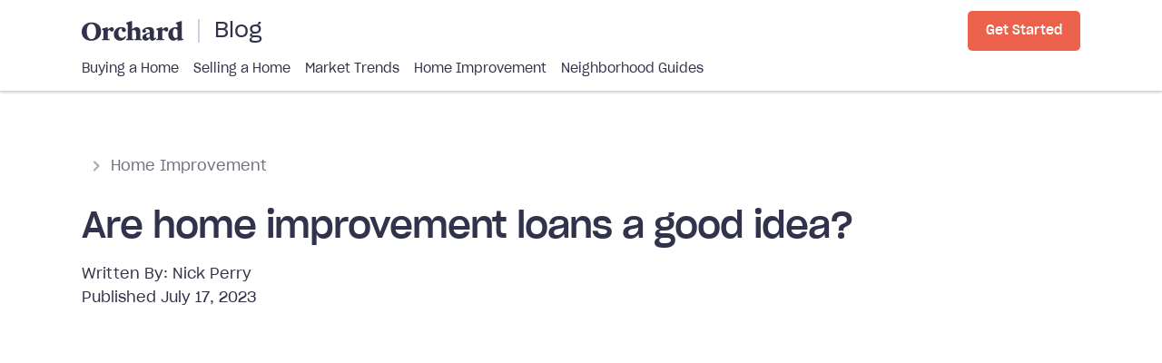

--- FILE ---
content_type: text/html; charset=utf-8
request_url: https://webflow-blog.website.qa.orchard.com/posts/home-improvement-loan-pros-and-cons
body_size: 49672
content:
<!DOCTYPE html><!-- Last Published: Mon Dec 15 2025 14:26:11 GMT+0000 (Coordinated Universal Time) --><html data-wf-domain="webflow-blog.website.qa.orchard.com" data-wf-page="5fcff90a44b2efd668c29154" data-wf-site="5fcff8fb02337746aa589299" data-wf-collection="5fcff90a44b2ef0226c29152" data-wf-item-slug="home-improvement-loan-pros-and-cons"><head><meta charset="utf-8"/><title>Best Home Improvement Loans | Orchard</title><meta content="Looking for the best home improvement loans? Discover the top options for financing your home improvements in our guide to the best loans for home improvement." name="description"/><meta content="Best Home Improvement Loans | Orchard" property="og:title"/><meta content="Looking for the best home improvement loans? Discover the top options for financing your home improvements in our guide to the best loans for home improvement." property="og:description"/><meta content="https://cdn.prod.website-files.com/5fcff9094e6ad8e939c7fa3a/64b594990d6c9137903e2a94_shutterstock_524599192.jpg" property="og:image"/><meta content="Best Home Improvement Loans | Orchard" property="twitter:title"/><meta content="Looking for the best home improvement loans? Discover the top options for financing your home improvements in our guide to the best loans for home improvement." property="twitter:description"/><meta content="https://cdn.prod.website-files.com/5fcff9094e6ad8e939c7fa3a/64b594990d6c9137903e2a94_shutterstock_524599192.jpg" property="twitter:image"/><meta property="og:type" content="website"/><meta content="summary_large_image" name="twitter:card"/><meta content="width=device-width, initial-scale=1" name="viewport"/><link href="https://cdn.prod.website-files.com/5fcff8fb02337746aa589299/css/orchard-blog.shared.8b9c186a5.min.css" rel="stylesheet" type="text/css"/><link href="https://fonts.googleapis.com" rel="preconnect"/><link href="https://fonts.gstatic.com" rel="preconnect" crossorigin="anonymous"/><script src="https://ajax.googleapis.com/ajax/libs/webfont/1.6.26/webfont.js" type="text/javascript"></script><script type="text/javascript">WebFont.load({  google: {    families: ["Oswald:200,300,400,500,600,700"]  }});</script><script type="text/javascript">!function(o,c){var n=c.documentElement,t=" w-mod-";n.className+=t+"js",("ontouchstart"in o||o.DocumentTouch&&c instanceof DocumentTouch)&&(n.className+=t+"touch")}(window,document);</script><link href="https://cdn.prod.website-files.com/5fcff8fb02337746aa589299/5fdbb0c622a77e88b8b043c9_favicon.png" rel="shortcut icon" type="image/x-icon"/><link href="https://cdn.prod.website-files.com/5fcff8fb02337746aa589299/5fdbb0a820acaffd0b490d5b_webclip.png" rel="apple-touch-icon"/><link href="https://orchard.com/blog/posts/home-improvement-loan-pros-and-cons" rel="canonical"/><link href="rss.xml" rel="alternate" title="RSS Feed" type="application/rss+xml"/><style>
.post---content h2:before {
  margin-top: -100px;
  padding-top: 110px;
  content: '';
  display: block;
}
</style>

<!-- Transcend -->
<script src="https://assets.orchard.com/scripts/transcend-config.min.js"></script>
<script data-cfasync="false" data-privacy-policy="https://privacy.orchard.com/" src="https://transcend-cdn.com/cm/b5fd5f35-d368-4884-a655-324f1ec61bea/airgap.js"></script>

<!-- Google Tag Manager -->
<script>(function(w,d,s,l,i,h){w[l]=w[l]||[];w[l].push({'gtm.start':
new Date().getTime(),event:'gtm.js'});var f=d.getElementsByTagName(s)[0],
j=d.createElement(s),dl=l!='dataLayer'?'&l='+l:'';j.async=true;j.src=
'https://www.googletagmanager.com/gtm.js?id='+i+dl;j.onerror=function(){
h=w[l].hide,h&&h.end&&h.end();};f.parentNode.insertBefore(j,f);
})(window,document,'script','dataLayer','GTM-K3TBC9B');</script>
<!-- End Google Tag Manager -->

<script src="https://assets.orchard.com/scripts/track-params.min.js" async></script><style>
.breadcrumb-wrap {
	text-overflow: ellipsis;
  white-space: nowrap;
  overflow: hidden;
  width: 100%;
}


.tg-wrap {
	overflow-x: auto;
}

.post-image {
	aspect-ratio: 1.8;
  object-fit: cover;
}

.post---content table {
	width: 100%;
  text-align: left;
  border-radius: 5px;
  margin-bottom: 24px;
  overflow: hidden;
}
.post---content table tr:nth-child(odd) {
	background: #efede8;
}
.post---content table tr:nth-child(2n) {
	background: #e0dcd3;
}
.post---content table th {
	padding: 5px 10px;
  background: #31324c;
  color: #fff;
}
.post---content table td {
  padding: 3px 10px;
  font-size: 14px;
}

/* CTA Module / Email CTA Override */
.post---content .cta-module h4.cta-module---header,
.post---content .email-cta-wrap h4.newsletter-signup---title,
.post---content .email-cta-wrap h4.inline-module---title {
	font-size: 20px;
  line-height: 26px;
}

.post---content .cta-module h5.home-sale-calculator---results-label {
	font-size: 14px;
  line-height: 1.5rem;
}

/* Responsive Images */
@media only screen and (max-width: 767px) {
	.post---content figure.hidden-mobile {
  	display: none;
  }
  
  /*.post---content figure.hidden-desktop-tablet {
  	display: block;
  } */
}

@media only screen and (min-width: 768px) {
	/*.post---content figure.hidden-mobile {
  	display: block;
  }*/
  
  .post---content figure.hidden-desktop-tablet {
  	display: none;
  }
}

.post---table-of-contents ul {
	padding-left: 20px;
}
.post---table-of-contents ul li {
	margin-bottom: 16px;
}
.post---table-of-contents ul li a {
	color: #31324C;
  text-decoration: none;
  border-bottom: 2px solid #00838c;
  padding-bottom: 3px;
  line-height: 26px;
  font-weight: 700;
}

</style>

<!-- Conditionally Add No Index Meta tag on blog post ---->
<script>
const noIndex = false;
if (noIndex) {
	var m = document.createElement('meta'); 
  m.name = 'robots'; 
  m.content = 'noindex'; 
  document.head.appendChild(m);
}
</script></head><body><div class="required-code-snippets-embed"><div class="post-body-embed---css w-embed"><style>
	html {-webkit-font-smoothing: antialiased;}

	.columns.big-gutters .column {
     padding-left: 20px;
     padding-right: 20px;
  }

  /* Tablet & Mobile */
	@media (max-width: 991px) {
		.columns.stacked-tablet-mobile .column {
      margin-bottom: 30px;
      padding-left: 0;
      padding-right: 0;
    }
  }
  
  /* Mobile */
  @media (max-width: 767px) {
		.columns.stacked-mobile .column {
      margin-bottom: 30px;
      padding-left: 0;
      padding-right: 0;
    }
  }

  .check-list-1 li:first-child .check-list-item-block {border-top: 0;}
  .check-list-1 li:last-child .check-list-item-block {border-bottom: 0;}
  
  .ordered-list-1 li:last-child .list-item-block {margin-bottom: 0;}
  
  .columns:last-child {margin-bottom: 0}
  .columns .column:last-child,
  .section-heading:last-child {margin-bottom: 0;}
  
  p:last-child {margin-bottom: 0;}
  
	.sidebar-widget:last-child {margin-bottom: 0;}
  
  .manual-category-section-wrap:last-child {
  	margin-bottom: 0;
    padding-bottom: 0;
    border-bottom: 0;
  }
  
  .vertical-post-list---block-wrap + .vertical-post-list---block-wrap:last-child {
		margin-bottom: 0;
    padding-bottom: 0;
    border-bottom: 0;
  }
  
	.tag-list .tag:last-child {
  	margin-bottom: 0!important;
  }
  
  input + label.error, 
  .radio-checkbox-field---wrap label.error,
  .select-dropdown-wrap + label.error {
  	margin-top: -3px; 
    color: #d70027; 
    font-size: 14px; 
    font-weight: 400;
  }
	
  .form-control.select-dropdown-wrap select {
  	appearance: none;
    -webkit-appearance: none;
    -moz-appearance: none;
    z-index: 10;
    position: relative;
    background: transparent;
    height: 100%;
    border: 0;
    height: 50px;
    padding-right: 33px;
    padding-left: 15px;
    margin: 0;
	}

	.form-control.select-dropdown-wrap {
    position: relative;
    margin-bottom: 10px;
  }

  .form-control.select-dropdown-wrap::after {
    content: "";
    background: url("https://assets-global.website-files.com/5fcff8fb02337746aa589299/61f0fd15f909ac794e3b316f_expand_more_24px.svg") center center no-repeat;
    width: 12px;
    height: 7px;
    font-size: 1rem;
    top: 40%;
    right: 16px;
    position: absolute;
    z-index: 0;
  }
  
  .field-wrap.small .field-label {
  	font-size: 14px;
    line-height: 20px;
    margin-bottom: 4px;
  }
  
  .field-wrap.small .form-control {
  	min-height: 44px;
    font-size: 15px;
  }
  
  .bg-martinique p a {
  	color: #A7E9F1;
  }
  
  .bg-martinique p a:hover {
  	color: #CFF3F8;
  }
</style>


<!-- Tooltip Styling --> 
<style>
  .tippy-tooltip.orchard-theme {
    color:#31324c;
    padding: 15px;
    box-shadow: 0 0 5px rgba(0,0,0,.25);
    text-align: left;
    font-size: 12px;
    line-height: 18px;
    box-shadow:0 0 20px 4px rgba(154,161,177,.15), 
      0 4px 80px -8px rgba(36,40,47,.25), 
      0 4px 4px -2px rgba(91,94,105,.15);
    background-color:#fff;
  }
  .tippy-tooltip.orchard-theme .tippy-backdrop {
    background-color:#fff;
  }
  .tippy-tooltip.orchard-theme[data-animatefill]{
    background-color:initial
  }
</style>

<style>
[class*="squigly-top"]:before {
  display: block;
  height: 5.2631578947vw;
  min-height: 18px;
  max-height: 60px;
  background-size: 100% 100%;
  content: "";
  transform: translateY(-1px)
}
.squigly-top-light-blue:before {
  background-image: url([data-uri]);
}
.squigly-top-dogwood:before {
  background-image: url("data:image/svg+xml,%3Csvg xmlns='http://www.w3.org/2000/svg' viewBox='0 0 1 1' preserveAspectRatio='none'%3E%3Cpath d='M-0.75 0.5 c0.2337 -0.866,0.2663 0.866,0.5 0 c0.2337 -0.866,0.2663 0.866,0.5 0 c0.2337 -0.866,0.2663 0.866,0.5 0 c0.2337 -0.866,0.2663 0.866,0.5 0 L2.6642 -0.9142L-2.1642 -0.9142Z' fill='rgb(244,217,201)'/%3E%3C/svg%3E");
}
.squigly-top-martinique:before {
  background-image: url("data:image/svg+xml,%3Csvg xmlns='http://www.w3.org/2000/svg' viewBox='0 0 1 1' preserveAspectRatio='none'%3E%3Cpath d='M-0.75 0.5 c0.2337 -0.866,0.2663 0.866,0.5 0 c0.2337 -0.866,0.2663 0.866,0.5 0 c0.2337 -0.866,0.2663 0.866,0.5 0 c0.2337 -0.866,0.2663 0.866,0.5 0 L2.6642 -0.9142L-2.1642 -0.9142Z' fill='rgb(49,50,76)'/%3E%3C/svg%3E");
}
.squigly-top-birch:before {
	background-image: url("data:image/svg+xml,%3Csvg xmlns='http://www.w3.org/2000/svg' viewBox='0 0 1 1' preserveAspectRatio='none'%3E%3Cpath d='M-0.75 0.5 c0.2337 -0.866,0.2663 0.866,0.5 0 c0.2337 -0.866,0.2663 0.866,0.5 0 c0.2337 -0.866,0.2663 0.866,0.5 0 c0.2337 -0.866,0.2663 0.866,0.5 0 L2.6642 -0.9142L-2.1642 -0.9142Z' fill='rgb(241,238,234)'/%3E%3C/svg%3E");
}

.homebuying-guides---section-wrap .container {
	position: relative; 
  z-index: 1;
}
.homebuying-guides---section-wrap:after {
	height: 260px;
  width: 100%;
  background: #31324c;
  content: '';
  left: 0;
  top: 0;
  position: absolute;
  z-index: 0;
}
.homebuying-guides---section-wrap:before {
	width: 100%;
  height: 5.2631578947vw;
  min-height: 18px;
  max-height: 60px;
  left: 0;
  top: 250px;
	position: absolute;
  z-index: 0;
  background-image: url("data:image/svg+xml,%3Csvg xmlns='http://www.w3.org/2000/svg' viewBox='0 0 1 1' preserveAspectRatio='none'%3E%3Cpath d='M-0.75 0.5 c0.2337 -0.866,0.2663 0.866,0.5 0 c0.2337 -0.866,0.2663 0.866,0.5 0 c0.2337 -0.866,0.2663 0.866,0.5 0 c0.2337 -0.866,0.2663 0.866,0.5 0 L2.6642 -0.9142L-2.1642 -0.9142Z' fill='rgb(49,50,76)'/%3E%3C/svg%3E");
  background-size: 100% 100%;
  content: "";
  pointer-events: none;
  transform: translateY(-1px);
}

</style></div><div class="post-body-embed---js w-embed w-script"><!-- jQuery Library -->
<script src="https://ajax.googleapis.com/ajax/libs/jquery/3.5.1/jquery.min.js"></script>
<script src="https://unpkg.com/imask"></script>

<script>
  $(document).ready(function() {
    // ==== Module Details as Parameters to Module Button Hrefs ====
    var postSlug = $('.post-details').data('postSlug') || null;
    var queryParams = new URLSearchParams(window.location.search);

    var ctaModuleDetailsRefs = $('.cta-module-details');
    ctaModuleDetailsRefs.each(function(){
    	var ctaModule = $(this).closest('.cta-module, .sidebar-cta-module');
    
    	if (queryParams.get('cta_type') === 'request_callback') {

				// Private Function to Create "Request Callback" Button
        function createRequestCallbackButton(element) {
            var baseUrl = 'https://orchard.com/pages/request-a-callback-blog';

            var email = queryParams.get('email');
            var phone_number = queryParams.get('phone_number');
            var street_address = queryParams.get('street_address');
            var min_value = queryParams.get('min_value');
            var max_value = queryParams.get('max_value');

            var params = [];

            if (email) {
                params.push('email=' + encodeURIComponent(email));
            }

            if (phone_number) {
                params.push('phone_number=' + encodeURIComponent(phone_number));
            }
            
            if (street_address) {
                params.push('street_address=' + encodeURIComponent(street_address));
            }
            
            if (min_value) {
                params.push('min_value=' + encodeURIComponent(min_value));
            }
            
            if (max_value) {
                params.push('max_value=' + encodeURIComponent(max_value));
            }

            var fullUrl = baseUrl;

            if (params.length > 0) {
                fullUrl += '?' + params.join('&');
            }

            // Create button with desired attributes
            var newButton = $('<a>', {
                href: fullUrl,
                target: '_blank',
                class: 'button button-primary w-button',
                text: 'Request Callback'
            });

            $(element).after(newButton);
        }

        
        // Handle primary and secondary buttons
        ctaModule.find('a.button-primary, a.button-secondary').hide().first().each(function(){
            createRequestCallbackButton(this);
        });

        // Handle form address input
        ctaModule.find('form.address-input-form').first().each(function() {
            var parent = $(this).closest('.intake-address-input-form-wrap');
            
            $(parent).hide();
            createRequestCallbackButton(parent);
        });
      
      } else {
    
        var moduleSlug = $(this).data('moduleSlug');
        var moduleType = $(this).data('moduleType');

        var parameters = `module-type=${moduleType}&module-slug=${moduleSlug}`;

        ctaModule.find('a.button-primary, a.button-secondary').each(function(){
          var anchorHREF = $(this).attr('href');

          $(this).attr("href", anchorHREF + (anchorHREF.includes('?') ? '&' : '?') + parameters);
        });

        ctaModule.find('form.address-input-form').each(function(index, form) {
          var addressInputForm = $(form);
          addressInputForm.append('<input type="hidden" name="module-type" value="' + moduleType + '" />');
          addressInputForm.append('<input type="hidden" name="module-slug" value="' + moduleSlug + '" />');
          addressInputForm.append('<input type="hidden" name="source" value="blog" />');
          addressInputForm.append('<input type="hidden" name="content" value="' + postSlug + '" />');
        });
        
      }
    });

    // Get Content UTM Param
    var getContentUTM = function() {
      var pathname = window.location.pathname.substring(1);

      if (pathname && postSlug && pathname.indexOf("posts") > -1) {
        return postSlug;
      } else if (pathname && pathname.indexOf("topics") > -1) {
        return 'topic-page';
      } else if (pathname == 'home-buying' || pathname == 'home-selling' || pathname == 'market-trends' || pathname == 'orchard-news') { // Pathname exists, and is not a topic page
        return 'category-page';
      } else if (!pathname) { // no pathname
        return 'homepage';
      }
    }

    // Append source parameters to all intake redirects
    var ctaToIntakeRefs = $('a[href*="intake.orchard.com"]');

    ctaToIntakeRefs.each(function() {
      var anchorHREF = $(this).attr('href');

      var isContentLink = !!$(this).closest('.post---content');

      // Handle Params
      var paramsToAdd = '';
      var url = new URL(anchorHREF);
      if (!url.searchParams.get("content")) {
        url.searchParams.append('content', getContentUTM());
      }
      if (!url.searchParams.get("source")) {
        url.searchParams.append('source', 'blog');
      }

      // For in content links
      if (isContentLink && !url.searchParams.get("module-type")) {
        url.searchParams.append('module-type', 'in-content');
      }
      if (isContentLink && !url.searchParams.get("module-slug")) {
        url.searchParams.append('module-slug', 'blog-content');
      }

      $(this).attr('href', url);
    });
  });
</script>

<script>
	const numberPattern = {
    mask: '$num',
    blocks: {
      num: {
        mask: Number,
        scale: 0,
        padFractionalZeros: true,
        thousandsSeparator: ',',
        radix: '.',
        mapToRadix: [','],
      },
    },
  };
  
  const percentagePattern = {
    mask: [
      {
        mask: 'num%',
        lazy: false,
        blocks: {
          num: {
            mask: Number,
            scale: 3,
            min: 0,
            max: 100,
            radix: '.',
            mapToRadix: [','],
          },
        },
      }
    ]
  };
  
  $(document).ready(function() {
  	const currencyInputs = document.querySelectorAll('input[data-mask="currency"]');
		const percentInputs = document.querySelectorAll('input[data-mask="percent"]');
    
    if (currencyInputs.length) { 
    	currencyInputs.forEach(input => {
	      IMask(input, numberPattern); 
      });
    }
    
    if (percentInputs.length) { 
    	percentInputs.forEach(input => {
	      IMask(input, percentagePattern); 
      });
    }

  });
</script></div></div><div class="main-navigation"><div data-collapse="small" data-animation="default" data-duration="400" data-doc-height="1" data-easing="ease" data-easing2="ease" role="banner" class="navbar-2 w-nav"><div class="navbar---inner-wrap"><div class="navbar-top-wrap"><div class="navbar-2---mobile-menu-button-wrap"><a id="MenuToggle" href="#" class="menu-button w-inline-block"></a></div><div class="navbar---blog-brand-wrap"><div class="brand-wrap with-divider"><a href="https://www.orchard.com" class="brand w-inline-block"><img src="https://cdn.prod.website-files.com/5fcff8fb02337746aa589299/5fd28c19b54ffe3b781adb49_orchard-logo-dark.svg" loading="lazy" height="" alt="Orchard" class="orchard-logo"/></a></div><a href="/" class="navbar---blog-label">Blog</a></div><div class="nav-section---grow"><div class="navbar-button-wrap"><a href="https://orchard.com/buy-or-sell?module-type=nav-bar&amp;module-slug=get-started&amp;source=blog" class="button button-primary small-on-mobile w-button">Get Started</a></div></div></div><div class="navbar---menu-wrap"><div class="navbar---menu"><a href="/home-buying" class="navbar---menu-link">Buying a Home</a><a href="/home-selling" class="navbar---menu-link">Selling a Home</a><a href="/market-trends" class="navbar---menu-link">Market Trends</a><a href="/home-improvement" class="navbar---menu-link">Home Improvement</a><a href="https://orchard.com/neighborhood-guides" class="navbar---menu-link">Neighborhood Guides</a></div></div></div></div><div id="Menu" class="mobile-menu-wrap"><div class="mobile-menu---inner-wrap"><div class="mobile---nav-link-list"><ul role="list" class="w-list-unstyled"><li class="mobile-nav-link-wrap"><a href="/home-buying" class="mobile-nav-link">Buying a Home</a></li><li class="mobile-nav-link-wrap"><a href="#" class="mobile-nav-link">Selling a Home</a></li><li class="mobile-nav-link-wrap"><a href="/market-trends" class="mobile-nav-link">Market Trends</a></li><li class="mobile-nav-link-wrap"><a href="/orchard-news" class="mobile-nav-link">Orchard News</a></li><li class="mobile-nav-link-wrap"><a href="/home-improvement" class="mobile-nav-link">Home Improvement</a></li><li class="mobile-nav-link-wrap"><a href="https://orchard.com/neighborhood-guides" class="mobile-nav-link">Neighborhood Guides</a></li></ul></div><div><a href="https://orchard.com/" class="back-to-orchard-button w-inline-block"><div class="d-flex"><img src="https://cdn.prod.website-files.com/5fcff8fb02337746aa589299/5fe17b5c59b089231d7347db_arrow_back-24px.svg" loading="lazy" alt="" class="arrow-left"/><div>Orchard.com</div></div></a></div></div></div><div class="html-embed-2 w-embed w-script"><script>
window.addEventListener('DOMContentLoaded', function() {
	var mobileMenuToggle = document.getElementById("MenuToggle");
	var mobileMenu = document.getElementById("Menu");
  
  mobileMenuToggle.addEventListener('click', function() {
    console.log(mobileMenu);
    toggleMenuVisibility();
  });
  
  
  mobileMenu.addEventListener('click', function(e) {
	  if ($(e.target).closest(".mobile-menu---inner-wrap").length === 0){
    	toggleMenuVisibility()
    }
  	//console.log(e.target);
    //console.log(e.target.class);
    //if (!hasClass(e.target, "mobile-menu---inner-wrap")) {
		//	toggleMenuVisibility()
   // }
  });
  
  function hasClass(element, selector) {
  	var className = " " + selector + " ";
		return (" " + element.className + " ").replace(/[\n\t]/g, " ").indexOf(" thatClass ") > -1;
  }
  
	function toggleMenuVisibility() {
  	mobileMenu.classList.toggle('visible');
    mobileMenuToggle.classList.toggle('menu-open');
  }
  
});
</script></div></div><div class="post-heading"><div class="w-dyn-list"><div role="list" class="w-dyn-items"><div role="listitem" class="variable-banner w-dyn-item"><a href="https://intake.orchard.com/buy-or-sell?module-type=mobile-banner&amp;module-slug=explore-orchard" class="variable-banner---inner-wrap w-inline-block"><img src="https://cdn.prod.website-files.com/5fcff8fb02337746aa589299/628f944b29154ebeb32569bc_22_Success%201.png" loading="lazy" alt="" height="56" class="variable-banner---image"/><div class="variable-banner---text-wrap"><div class="variable-banner---text">A better way to buy and sell a home</div><div class="variable-banner---link">Explore Orchard</div></div></a></div></div></div><div class="section-wrap post---main-section"><div class="container w-container"><div class="post-page-heading"><div class="breadcrumb-wrap"><div class="breadcrumb---segment"><a href="#" class="breadcrumb---link w-condition-invisible">Selling a Home</a><a href="#" class="breadcrumb---link w-condition-invisible">Buying a Home</a><a href="/orchard-news" class="breadcrumb---link w-condition-invisible">Orchard News</a><a href="/market-trends" class="breadcrumb---link w-condition-invisible">Market Trends</a><a href="/buying-selling-with-orchard" class="breadcrumb---link w-condition-invisible">Buying &amp; Selling with Orchard</a><img src="https://cdn.prod.website-files.com/5fcff8fb02337746aa589299/5fdbdae64a85b4b875a5c56e_chevron_right.svg" loading="lazy" height="" alt="" class="breadcrumb---separator"/></div><div class="breadcrumb---segment"><a href="/topics/home-improvement" class="breadcrumb---link">Home Improvement</a></div></div><h1 class="post-h1">Are home improvement loans a good idea?</h1><div class="post-meta"><div class="post-author"><div class="text---inline">Written By: </div><a href="/author/nick-perry" class="post-author---link">Nick Perry</a></div><div class="post---date-wrap"><div class="post---date post---date-label">Published </div><div class="post---date post---date-value">July 17, 2023</div></div><div class="post---date-wrap w-condition-invisible"><div class="post---date post---date-label">Updated </div><div class="post---date post---date-value w-dyn-bind-empty"></div></div><div class="w-embed"><div class="post-details"
	style="display:none"
  data-post-slug="home-improvement-loan-pros-and-cons"
>
</div></div></div></div><div class="post-media w-condition-invisible"><div class="post-video w-embed"><video controls="" 
	controlslist="nodownload" 
  disablepictureinpicture="" 
  poster="" 
  style="max-width: 100%">
  
  <source src="" type="video/mp4">
</video></div></div><div class="post-media"><img loading="lazy" style="opacity:0" data-w-id="0620c8ca-0c62-d34a-f1d0-660eb2f9ed55" src="https://cdn.prod.website-files.com/5fcff9094e6ad8e939c7fa3a/64b594990d6c9137903e2a94_shutterstock_524599192.jpg" alt="" sizes="(max-width: 767px) 100vw, (max-width: 991px) 726.625px, 939.15625px" srcset="https://cdn.prod.website-files.com/5fcff9094e6ad8e939c7fa3a/64b594990d6c9137903e2a94_shutterstock_524599192-p-500.jpg 500w, https://cdn.prod.website-files.com/5fcff9094e6ad8e939c7fa3a/64b594990d6c9137903e2a94_shutterstock_524599192-p-800.jpg 800w, https://cdn.prod.website-files.com/5fcff9094e6ad8e939c7fa3a/64b594990d6c9137903e2a94_shutterstock_524599192.jpg 1000w" class="post-image"/></div></div></div></div><div><div class="section-wrap post---body-section"><div class="container---post w-container"><div class="columns stacked-tablet-mobile blog-columns-wrap w-row"><div class="column blog-column-post-wrap w-col w-col-8 w-col-stack"><div class="post-body"><div class="snippet-box post---content w-condition-invisible"><div class="w-dyn-bind-empty w-richtext"></div></div><div class="post---table-of-contents"><h5 class="post---table-of-contents-header">In this article:</h5><div class="w-embed w-script"><!-- Table of Contents -->
<script>
function initTOC(){
  $TOC_block = document.querySelector(".post---table-of-contents");
  $TOC_preloadBlock = document.querySelector(".post---table-of-contents-preload-wrap");

  var orderedList = document.createElement('ul');
  $TOC_block.appendChild(orderedList);
  var headers = document.querySelectorAll(".post---content h2");   

  headers.forEach(function(header, index) { 
    var headerText = header.textContent.replace(/^\s\s*/, '').replace(/\s\s*$/, '');
    var headerId = header.id || headerText.replace(/\W/g,'_') + index;

    // Set ID Header (if no header exists)
    if (!header.id) {
        header.id = headerId;
    }

    // Create Li Element
    var listItem = document.createElement("li");
    var link = document.createElement("a");
    var linkText = document.createTextNode(headerText);
    link.href = '#' + headerId;
    link.appendChild(linkText);
    listItem.appendChild(link);

    // Append to Table of Contents
    orderedList.append(listItem); 
  });
  
  // Adjust height
  $TOC_block.style.height = 'auto';
  $TOC_preloadBlock.style.display = 'none';
}

window.addEventListener('DOMContentLoaded', function() {
	initTOC();
});
</script></div><div class="post---table-of-contents-preload-wrap"><div class="post---toc-preload-bar"></div><div class="post---toc-preload-bar"></div><div class="post---toc-preload-bar"></div><div class="post---toc-preload-bar"></div><div class="post---toc-preload-bar"></div><div class="post---toc-preload-bar"></div></div></div><div class="post---content w-richtext"><p>When you’ve found your forever home — or even your first home — you want to make it your own. That may mean making <a href="https://orchard.com/blog/posts/home-renovation-costs">expensive home improvements</a>, from remodeling rooms to <a href="https://orchard.com/blog/posts/building-addition-to-house-cost">adding an entire wing</a> onto the house.</p><p>Of course, not all home improvements cost the same, but any significant home project will cost a chunk of change. Many homeowners find themselves wondering how they’re going to pay for such a project, especially in times of inflation or economic uncertainty.</p><p>In fact, a recent study found that more than <a href="https://www.yahoo.com/now/pay-home-improvements-223644033.html">half of American homeowners</a> elected to delay home improvement projects in 2023 to 2024.</p><p>Although home improvement projects carry a significant cost, homeowners have options beyond paying out-of-pocket cash.</p><h2>Average cost of a home improvement</h2><p>In 2021, the average American homeowner spent <a href="https://st.hzcdn.com/static/econ/2022-US-Houzz&amp;Home--Study.pdf">$18,000 on home renovations</a>, which represents a 20% increase over the previous year. Averages can be tricky when it comes to homes, as not all homes are the same size, not everyone does the same projects, and timing and location have a significant impact on the cost of home improvement projects. </p><p>But to help you get a general idea of what home improvements cost, the two most popular projects are <a href="https://orchard.com/blog/posts/small-bathroom-remodel-cost">bathroom</a> and kitchen remodels, which cost an average of $11,398 and $26,240, respectively.</p><h2>How do you finance home improvement projects?</h2><p>The cheapest way to pay for a home improvement project is with cash, as you won’t pay any fees or interest. But it’s not always practical, given the upfront cost. So, let’s explore some of the most popular financing options for home improvement projects.</p><h3>Home equity loan</h3><p><a href="https://orchard.com/blog/posts/using-home-equity-to-buy-a-new-house">Home equity loans</a> are loans paid out in a lump sum that you can repay over a number of years in fixed monthly payments. They’re sometimes referred to as second mortgages since they are secured by putting your home up as collateral.</p><p>These loans have higher borrowing limits and longer repayment periods than standard home improvement loans. Once you’ve locked in a fixed interest rate on the loan, you don’t have to worry about market fluctuations — you’ll make the same monthly payment over the life of the loan.</p><h3>Home equity line of credit (HELOC)</h3><p>A home equity line of credit — known colloquially as a HELOC — is a way to borrow from your home equity without refinancing. It’s like a home equity loan, but it functions more like a credit card. The lender gives you a preapproved limit which you can borrow from, payback, and borrow from again so long as you stay under the limit.</p><p>HELOCs are secured loans backed by your home, allowing you to qualify for lower interest rates than  an unsecured home improvement loan. However, most HELOCs have variable interest rates, which means your payments may increase or decrease month to month based on market conditions. </p><p>To get a HELOC, you must have at least 15-20% equity in your home. The amount you can borrow depends on your <a href="https://orchard.com/blog/posts/what-is-loan-to-value-ratio-ltv">loan-to-value ratio (LTV)</a>, and will increase the amount you pay towards your house each month.</p><h3>Home improvement loans</h3><p>Banks, credit unions, and many online lenders offer unsecured personal loans known as home improvement loans. You won’t need to put your house up as collateral to qualify, and your interest rate and qualifications are mostly based on your credit score.</p><p>When you close a home improvement loan, you can get the funding in your bank account as soon as 24 hours. But while the money arrives quickly, home renovation loans usually have shorter repayment timelines (usually 2-5 years) and lower loan amounts (about $100,000 max compared to $750,000 for home equity loans).</p><p>Personal loans tend to have higher interest rates, especially for borrowers with bad credit. You may also be subject to fees for processing, late payments, or prepayments, although you won’t be at risk of losing your home if you fail to pay back the loan.</p><h2>What are the best home improvement loans?</h2><p>We covered three types of home improvement loans above, and each is best for different scenarios.</p><h3>Home equity loan pros and cons</h3><p>Home equity loans allow you to borrow against the equity you’ve built in your home. You can calculate that number by assessing your home’s value either by your purchase price or an appraisal and subtracting your mortgage’s unpaid balance.</p><p>These loans don’t pay off your existing mortgage like a <a href="https://orchard.com/blog/posts/cash-out-refinance">cash-out refinance</a> would. If you already have a mortgage, you still have to make monthly payments on the mortgage as well as on your home equity loan. As such, these loans are best for when you have a lot of home equity built up, and you’re using the funds for a major, one-time project.</p><h4>Pros of a home equity loan:</h4><ul role="list"><li>Interest rates are usually fixed.</li><li>Loan terms range between five to 30 years.</li><li>You can borrow up to 100% of your equity.</li></ul><h4>Cons of a home equity loan:</h4><ul role="list"><li>You have to make a second monthly loan payment on top of your mortgage.</li><li>You’ll likely have to pay between 2-5% in origination fees and other closing costs.</li><li>Disperses as one lump sum, so you must budget carefully for long or multi-tiered projects.</li></ul><h3>HELOC pros and cons</h3><p>As mentioned before, HELOCs offer more flexibility than home equity loans because they function more like a credit card, while still allowing you to tap into your home equity without refinancing. Interest rates may rise and fall over the loan term, but you’ll only pay interest on the amount you’ve actually borrowed, not the entire line of credit.</p><p>HELOCs are good options for when you have a few, less expensive or longer-term remodeling projects to finance over an extended period.</p><h4>Pros of a HELOC:</h4><ul role="list"><li>Minimal or no closing costs.</li><li>The less you borrow, the less you’ll have to repay, and the more equity you’ll keep.</li><li>Revolving balance allows you to borrow, repay, and borrow again against the full line of credit.</li></ul><h4>Cons of a HELOC:</h4><ul role="list"><li>Adjustable rates mean your rate and payments may go up depending on the market.</li><li>Banks may change repayment terms over the life of the loan.</li><li>Rates are usually higher than home equity loans.</li></ul><h3>Home improvement loan pros and cons</h3><p>When you’re lacking in home equity, home improvement loans offer an avenue for tackling home projects. Since they’re unsecured, you can obtain these loans faster than HELOCs or home equity loans; potentially even on the same day you apply.</p><p>Home improvement loans are personal loans, so terms, rates, and fees may vary dramatically between lenders. Generally speaking, however, if you have good credit, you can probably get an affordable rate. You’ll still have to pay closing costs and repay the loan in a shorter time period than other financing options.</p><p>These loans are best for new homeowners who may want to remodel a bathroom or kitchen but don’t have the home equity to borrow against. They’re also useful for emergency repairs, like a water heater or <a href="https://orchard.com/blog/posts/how-much-does-it-cost-to-install-central-air">HVAC system</a> going on the fritz.</p><h4>Pros of a home improvement loan:</h4><ul role="list"><li>Fast application and processing, with funds sometimes available on the same business day.</li><li>No lien on your home, ensuring that you won’t lose it if you fail to repay the loan.</li><li>You don’t need significant home equity to get one.</li></ul><h4>Cons of a home improvement loan:</h4><ul role="list"><li>Higher interest rates than mortgages, let alone home equity loans.</li><li>Short loan repayment terms and potential prepayment penalties.</li><li>Many fees, from origination to late payment fees.</li></ul><h2>Alternative home improvement financing options</h2><p>If you don’t want to take on a loan to finance a home improvement project, you still have other options to pay for it. Here are a few of the most common.</p><h3>Personal funds or credit cards</h3><p>The safest, lowest-cost way to pay for your home renovation is to simply save up enough money to pay for it in cash. Yes, you may have to wait longer to start your project since you’ll have to save up a large sum, but you won’t have to pay back a loan with interest or face financing fees.</p><p>Many homeowners also elect to put projects on credit cards to pay off the money spent over a few months. Credit card interest rates are higher than loan rates, but they’re definitely easier to use and pay off than going through the process of loan approval, setting up a payment plan, and paying back a loan with interest.</p><p>Figure out the scope and price of your project. If there are a number of small, inexpensive projects you can get done first, it makes sense to use personal funds or credit cards to get these done so you don’t accidentally take out a larger loan than you need.</p><h3>Cash-out refinance</h3><p>Another common way homeowners finance home improvement projects is with a cash-out refinance. In this process, the refinance replaces your current mortgage with a new, larger loan with a new interest rate. With the new loan, you pay off your remaining mortgage balance and keep the remaining cash, which can be useful in home improvements. </p><p>That money you receive from a cash-out refinance comes out of your home equity, so this is a good option for homeowners with significant equity but less financial flexibility to afford an additional monthly loan payment. You can use a cash-out refinance to fund any kind of project, but the amount you get depends on your current mortgage, and it may carry a higher interest rate and closing costs. As such, they’re often used for smaller projects and emergency repairs. </p><p>In any refinance, you’ll have to pay for an appraisal, origination fees, taxes, and other closing-related costs. You’ll also extend the life of your loan unless you refinance your mortgage for a shorter term. The major benefit is if you can secure a lower interest rate and if you have enough equity (or your house has significantly increased in value) to pocket a meaningful amount of cash.</p><p>Cash-out refinances can also be useful for consolidating and paying off credit card debt, handling education or emergency expenses, or financing the purchase of a second home or investment property.</p><p> </p><p>If you’re planning a home improvement project, there are a number of financing options available to you. But what’s right for one person may not be right for your project. This guide will help you figure out what the best financing option is for your particular situation and goals.</p></div><div class="email-cta-wrap bg-cloud"><div class="newsletter-signup-wrap---inline"><div class="sidebar-widget---inner-wrap"><div class="newsletter-signup---columns"><div class="newsletter-signup---column left"><div class="newsletter-signup---header"><h4 class="inline-module---title">Free download: <br/>Your guide to buying while you sell</h4><img src="https://cdn.prod.website-files.com/5fcff8fb02337746aa589299/62f3d6070b52a6bb4714a597_26_Goals%201.png" loading="lazy" height="86" alt="" class="newsletter-signup---image"/></div><p class="inline-module---text">Say goodbye to the days of needing to sell your home before buying a new one. There’s an easier way, and our FREE guide breaks down how it can work for you.</p></div><div class="newsletter-signup---column right"><div class="form-slider-block w-form"><form id="wf-form-Free-Guide---Buying-While-You-Sell-Form" name="wf-form-Free-Guide---Buying-While-You-Sell-Form" data-name="Free Guide - Buying While You Sell Form" method="get" autocomplete="off" class="newsletter-signup---form" data-wf-page-id="5fcff90a44b2efd668c29154" data-wf-element-id="fabaf303-89da-6091-cb30-17f7bf553ef9"><div class="field-wrap small"><input class="form-control w-input" maxlength="256" name="FirstName" data-name="FirstName" placeholder="First Name" type="text" id="FirstName" required=""/></div><div class="field-wrap small"><input class="form-control w-input" maxlength="256" name="Email" data-name="Email" placeholder="Email Address" type="email" id="Email" required=""/></div><div class="field-wrap small"><select id="City" name="City" data-name="City" required="" class="dropdown-form-answer small w-select"><option value="">Choose your area...</option><option value="AUS">Austin, TX</option><option value="DFW">Dallas-Fort Worth, TX</option><option value="SAT">San Antonio, TX</option><option value="HOU">Houston, TX</option><option value="DEN">Denver, CO</option><option value="PDX_OR">Portland, OR</option><option value="SEA">Seattle, WA</option><option value="OTHER">Other</option></select></div><div class="form-slide---button-wrap"><input type="submit" data-wait="Please wait..." class="button button-primary button-block w-button" value="Get the guide"/></div><div class="form---legal-disclaimer">By clicking &quot;Get the guide,&quot; I agree to Orchard&#x27;s <a target="_blank" href="https://orchard.com/terms-of-use">Terms of Use</a> and <a target="_blank" href="https://orchard.com/privacy">Privacy Policy</a>. Orchard does not sell customer data.</div></form><div class="form-submission---success w-form-done"><div>Congrats, your guide has been sent to your email.</div></div><div class="w-form-fail"><div>Oops! Something went wrong while submitting the form.</div></div></div></div></div><div class="w-embed w-script"><script>
$(document).ready(function() {
  // Move Forward
	$(".form-slider").on("click", ".button.next", function(event) {
  	var formSection = $(this).closest('.w-slide');
	  var requiredFields = formSection.find('input,textarea,select').filter('[required]:visible');

		if (requiredFields.length && fieldsAreValid(requiredFields)) {
    	$(event.delegateTarget).find(".form-slider---arrow.right-arrow").click();
    }
	});
});

var fieldsAreValid = function(fieldElements) {
	var hasInvalidFields = false;
	fieldElements.each(function(index, field) {
    if (!$(field).valid()) {
    	hasInvalidFields = true;
      return;
    }
  });
  
  return !hasInvalidFields;
}
</script>

<style>
@media only screen and (max-width: 1120px) and (min-width: 992px) {
  .newsletter-signup---image {
  	 display:none;
  }
}
</style></div></div></div></div><div class="w-dyn-list"><div role="list" class="w-dyn-items"><div role="listitem" class="cta-module-embed-wrap w-dyn-item"><div style="background-color:#edfbfd" class="cta-module"><div class="cta-module---content-block"><img alt="" loading="lazy" src="https://cdn.prod.website-files.com/5fcff9094e6ad8e939c7fa3a/621551946a1d617fbe871f96_9_CashOffer%201-4.png" class="cta-module---illustration"/><div class="cta-module---text-block"><h4 class="cta-module---header">Guaranteed your home sale— and so much more</h4><p class="cta-module---body">On top of Orchard’s Home Sale Guarantee, we list, prep, and show your old home after you’re all moved out.</p><div class="cta-module---cta-block w-condition-invisible"><div class="intake-address-input-form-wrap w-form"><form id="email-form-2" name="email-form-2" data-name="Email Form 2" method="get" class="address-input-form" data-wf-page-id="5fcff90a44b2efd668c29154" data-wf-element-id="7516e448-feb9-e504-72ac-7d91c8fee310"><input class="form-control address-input w-input" maxlength="256" name="name" data-name="Name" placeholder="Enter home address..." type="text" id="AddressInput"/><input type="submit" data-wait="Please wait..." class="button button-icon-forward button-primary hidden-desktop-tablet w-button" value=" "/><input type="submit" data-wait="Please wait..." class="button button-primary hide-on-tablet-mobile w-condition-invisible w-button" value="Get my home valuation"/><input type="submit" data-wait="Please wait..." class="button button-primary hide-on-tablet-mobile w-condition-invisible w-button" value="Get Started"/></form><div class="w-form-done"><div>Thank you! Your submission has been received!</div></div><div class="w-form-fail"><div>Oops! Something went wrong while submitting the form.</div></div></div></div><div class="cta-module---button-group"><a href="https://orchard.com/buy-or-sell" class="button button-primary cta-button-sm w-button">Get your offer</a><a href="#" class="button button-primary w-dyn-bind-empty w-button"></a></div></div></div><div class="w-embed"><div class="cta-module-details"
	style="display:none"
	data-module-slug="guaranteed-cash-offer"
  data-module-type="footer-module"
>
</div></div></div></div></div></div><div class="cta-module---list-wrap w-dyn-list"><div role="list" class="w-dyn-items"><div style="background-color:#edfbfd" role="listitem" class="cta-module w-dyn-item"><div class="cta-module---content-block"><img alt="" loading="lazy" src="https://cdn.prod.website-files.com/5fcff9094e6ad8e939c7fa3a/62155245e06f985cbb555194_9_CashOffer%201-1.png" class="cta-module---illustration"/><div class="cta-module---text-block"><div class="cta-module---main-text-wrap"><h4 class="cta-module---header">Close more deals with Orchard brokerage</h4><p class="cta-module---body">Grow your business and make $50-$70K more per year. </p></div><div class="cta-module---cta-block w-condition-invisible"><div class="intake-address-input-form-wrap w-form"><form id="email-form-2" name="email-form-2" data-name="Email Form 2" method="get" class="address-input-form" data-wf-page-id="5fcff90a44b2efd668c29154" data-wf-element-id="9c9cc5c7-dcd7-ce3d-4d75-0b3125db31d2"><input class="form-control address-input w-input" maxlength="256" name="name" data-name="Name" placeholder="Enter home address..." type="text" id="AddressInput"/><input type="submit" data-wait="Please wait..." class="button button-icon-forward button-primary hidden-desktop-tablet w-button" value=" "/><input type="submit" data-wait="Please wait..." class="button button-primary hide-on-tablet-mobile w-condition-invisible w-button" value="Get Started"/><input type="submit" data-wait="Please wait..." class="button button-primary hide-on-tablet-mobile w-condition-invisible w-button" value="Get my home valuation"/><input type="submit" data-wait="Please wait..." class="button button-primary hide-on-tablet-mobile w-condition-invisible w-button" value="Get Started"/></form><div class="w-form-done"><div>Thank you! Your submission has been received!</div></div><div class="w-form-fail"><div>Oops! Something went wrong while submitting the form.</div></div></div></div><div class="cta-module---button-group"><a href="https://orchard.com/careers/agents?UTM=blog#open-roles" class="button button-primary cta-button-sm w-button">View open roles</a><a href="#" class="button button-primary w-dyn-bind-empty w-button"></a></div><div class="cta-module---home-sale-calculator w-condition-invisible"><div class="cta-module---home-sale-calculator---inputs-wrap"><div class="home-sale-calculator-form w-form"><form id="HomeSaleCalculator" name="wf-form-Home-Sale-Calculator" data-name="Home Sale Calculator" method="get" data-wf-page-id="5fcff90a44b2efd668c29154" data-wf-element-id="b470f7da-0b5f-ee12-9076-4de5ab955798"><div class="home-sale-calc---field-wrap-normal"><label for="Expected-Home-Sale-Price" class="home-sale-calc---field-label">Expected Home Sale Price</label><img data-tippy-content="Your expected home sale price is the price you think a buyer will be willing to purchase your home for. Int the past year, homes have appreciated significantly, and you may be surprised by how much you can earn!" alt="" src="https://cdn.prod.website-files.com/5fcff8fb02337746aa589299/636980da863ceda2837edf71_help_outline_24px_rounded.svg" loading="lazy" class="home-sale-calc---help-icon"/><input class="home-sale-calc---input text-right w-input" maxlength="256" name="Expected-Home-Sale-Price" inputmode="decimal" data-name="Expected Home Sale Price" data-mask="currency" placeholder="$0" type="text" id="Expected-Home-Sale-Price"/></div><div class="home-sale-calc---field-wrap-normal"><label for="Remaining-Mortgage-Owed" class="home-sale-calc---field-label">Remaining Mortgage Owed</label><img data-tippy-content="Paying off the remainder of your mortgage is the biggest expense for most sellers. If you&#x27;re also planning to buy, Orchard can help you pay off your mortgage before you sell." alt="" src="https://cdn.prod.website-files.com/5fcff8fb02337746aa589299/636980da863ceda2837edf71_help_outline_24px_rounded.svg" loading="lazy" class="home-sale-calc---help-icon"/><input class="home-sale-calc---input text-right w-input" maxlength="256" name="Remaining-Mortgage-Owed" inputmode="decimal" data-name="Remaining Mortgage Owed" data-mask="currency" placeholder="$0" type="text" id="Remaining-Mortgage-Owed"/></div><div class="home-sale-calculator---aggregate-fees"><div data-w-id="b470f7da-0b5f-ee12-9076-4de5ab9557a4" class="home-sale-calculator---total-fees-wrap"><div style="-webkit-transform:translate3d(0, 0, 0) scale3d(1, 1, 1) rotateX(null) rotateY(0) rotateZ(0deg) skew(0, 0);-moz-transform:translate3d(0, 0, 0) scale3d(1, 1, 1) rotateX(null) rotateY(0) rotateZ(0deg) skew(0, 0);-ms-transform:translate3d(0, 0, 0) scale3d(1, 1, 1) rotateX(null) rotateY(0) rotateZ(0deg) skew(0, 0);transform:translate3d(0, 0, 0) scale3d(1, 1, 1) rotateX(null) rotateY(0) rotateZ(0deg) skew(0, 0);transform-style:preserve-3d" class="home-sale-calculator---toggle-icon w-icon-dropdown-toggle"></div><div class="home-sale-calculator---total-fees-inner-wrap"><div><div class="home-sale-calc---inner-wrap-label">Closing Fees</div><img data-tippy-content="You can expect some common fees associated with selling your home. Expand this section for more detail." alt="" src="https://cdn.prod.website-files.com/5fcff8fb02337746aa589299/636980da863ceda2837edf71_help_outline_24px_rounded.svg" loading="lazy" class="home-sale-calc---help-icon"/></div><div id="ClosingFees">$0</div></div></div><div style="height:0px" class="home-sale-calculator---sub-fees-wrap"><div class="home-sale-calculator---sub-input-box-wrap"><div class="home-sale-calc---field-wrap"><div class="home-sale-calc---field-label-wrap"><label for="Agent-Fee-4" class="home-sale-calc---field-label">Agent Fee</label><img data-tippy-content="In a typical home sale, the seller pays agent fees that are split between their selling agent and the buyer&#x27;s agent. It&#x27;s common for the total commission to be between 5% and 6% of the home sale price." alt="" src="https://cdn.prod.website-files.com/5fcff8fb02337746aa589299/636980da863ceda2837edf71_help_outline_24px_rounded.svg" loading="lazy" class="home-sale-calc---help-icon"/></div><div class="home-sale-calc---form-group"><input class="home-sale-calc---input home-sale-calc---form-group-input w-input" maxlength="256" name="Agent-Fee" inputmode="decimal" data-name="Agent Fee" data-mask="percent" placeholder="" type="text" id="Agent-Fee"/><div class="home-sale-calc---dollar-value">$0</div></div></div><div class="home-sale-calc---field-wrap"><div class="home-sale-calc---field-label-wrap"><label for="Agent-Fee-4" class="home-sale-calc---field-label">Closing Costs</label><img data-tippy-content="In a typical home sale, the seller is responsible for costs like title and HOA transfer fees. These can vary depending on where you live, but are typically around 1% - 3% of your home sale price." alt="" src="https://cdn.prod.website-files.com/5fcff8fb02337746aa589299/636980da863ceda2837edf71_help_outline_24px_rounded.svg" loading="lazy" class="home-sale-calc---help-icon"/></div><div class="home-sale-calc---form-group"><input class="home-sale-calc---input home-sale-calc---form-group-input w-input" maxlength="256" name="Closing-Costs" inputmode="decimal" data-name="Closing Costs" data-mask="percent" placeholder="" type="text" id="Closing-Costs"/><div class="home-sale-calc---dollar-value">$0</div></div></div><div class="home-sale-calc---field-wrap mb-0"><div class="home-sale-calc---field-label-wrap"><label for="Agent-Fee-4" class="home-sale-calc---field-label">Seller Concessions</label><img data-tippy-content="Sometimes, buyers will ask sellers to pay costs on their behalf such as closing costs or repairs. If you work with Orchard, our experts can negotiate to help you get the lowest concessions and make a larger profit. In today&#x27;s hot market, you may be able to forgo concessions altogether. " alt="" src="https://cdn.prod.website-files.com/5fcff8fb02337746aa589299/636980da863ceda2837edf71_help_outline_24px_rounded.svg" loading="lazy" class="home-sale-calc---help-icon"/></div><div class="home-sale-calc---form-group"><input class="home-sale-calc---input home-sale-calc---form-group-input w-input" maxlength="256" name="Seller-Concessions" inputmode="decimal" data-name="Seller Concessions" data-mask="percent" placeholder="" type="text" id="Seller-Concessions"/><div class="home-sale-calc---dollar-value">$0</div></div></div></div></div></div><div class="home-sale-calculator---aggregate-fees"><div data-w-id="b470f7da-0b5f-ee12-9076-4de5ab9557cb" class="home-sale-calculator---total-fees-wrap"><div style="-webkit-transform:translate3d(0, 0, 0) scale3d(1, 1, 1) rotateX(null) rotateY(0) rotateZ(0deg) skew(0, 0);-moz-transform:translate3d(0, 0, 0) scale3d(1, 1, 1) rotateX(null) rotateY(0) rotateZ(0deg) skew(0, 0);-ms-transform:translate3d(0, 0, 0) scale3d(1, 1, 1) rotateX(null) rotateY(0) rotateZ(0deg) skew(0, 0);transform:translate3d(0, 0, 0) scale3d(1, 1, 1) rotateX(null) rotateY(0) rotateZ(0deg) skew(0, 0);transform-style:preserve-3d" class="home-sale-calculator---toggle-icon w-icon-dropdown-toggle"></div><div class="home-sale-calculator---total-fees-inner-wrap"><div><div class="home-sale-calc---inner-wrap-label">Other Costs to Consider</div><img data-tippy-content="Many people forget that buying and selling a home can come with expenses like home prep and short-term storage. With Orchard, we will help you buy and move into your new home before selling your old home -- saving you time and money." alt="" src="https://cdn.prod.website-files.com/5fcff8fb02337746aa589299/636980da863ceda2837edf71_help_outline_24px_rounded.svg" loading="lazy" class="home-sale-calc---help-icon"/></div><div id="OtherCosts">$0</div></div><div class="home-sale-calculator---total-fees-decription">Orchard can help you avoid overpaying additional selling and moving costs</div></div><div style="height:0px" class="home-sale-calculator---sub-fees-wrap"><div class="home-sale-calculator---sub-input-box-wrap mb-0"><div class="home-sale-calc---field-wrap"><div class="home-sale-calc---field-label-wrap"><label for="Agent-Fee-4" class="home-sale-calc---field-label">Home Prep &amp; Repairs</label><img data-tippy-content="To maximize home sale price, many sellers get their homes professionally photographed, as well as make some repairs/updates. With Orchard, you&#x27;ll receive free listing prep, including professional photography and a 3D virtual tour. We can even make repairs to your home at no upfront cost." alt="" src="https://cdn.prod.website-files.com/5fcff8fb02337746aa589299/636980da863ceda2837edf71_help_outline_24px_rounded.svg" loading="lazy" class="home-sale-calc---help-icon"/></div><div class="home-sale-calc---form-group"><input class="home-sale-calc---input home-sale-calc---form-group-input w-input" maxlength="256" name="Home-Prep-Repairs" inputmode="decimal" data-name="Home Prep Repairs" data-mask="percent" placeholder="" type="text" id="Home-Prep-Repairs"/><div class="home-sale-calc---dollar-value">$0</div></div></div><div class="home-sale-calc---field-wrap mb-0"><div class="home-sale-calc---field-label-wrap"><label for="Agent-Fee-4" class="home-sale-calc---field-label">Moving &amp; Short-term Storage</label><img data-tippy-content="Depending on your unique situation and the timing of your move, you may want to consider the cost of moving your belongings, storage or even rent for temporary housing. Orchard can help you buy your next home before you sell, which cuts extra costs and makes moving stress-free and simple." alt="" src="https://cdn.prod.website-files.com/5fcff8fb02337746aa589299/636980da863ceda2837edf71_help_outline_24px_rounded.svg" loading="lazy" class="home-sale-calc---help-icon"/></div><div class="home-sale-calc---form-group"><input class="home-sale-calc---input home-sale-calc---form-group-input w-input" maxlength="256" name="Moving-Short-Term-Storage" inputmode="decimal" data-name="Moving Short Term Storage" data-mask="percent" placeholder="" type="text" id="Moving-Short-Term-Storage"/><div class="home-sale-calc---dollar-value">$0</div></div></div></div></div></div></form><div class="w-form-done"><div>Thank you! Your submission has been received!</div></div><div class="w-form-fail"><div>Oops! Something went wrong while submitting the form.</div></div></div></div><div class="home-sale-calculator---results-wrap"><div class="home-sale-calculator---results"><div class="home-sale-calculator---net-proceeds"><h5 class="home-sale-calculator---results-label">Estimated Net Proceeds</h5><div id="EstimatedNetProceedsValue" class="home-sale-calculator---results-value main">$0</div></div><div class="home-sale-calculator---sub-costs-container"><div class="home-sale-calculator---sub-cost left"><h5 class="home-sale-calculator---results-label">Home Sale Price</h5><div id="HomeSalePriceValue" class="home-sale-calculator---results-value">$0</div></div><div class="home-sale-calculator---sub-cost right"><h5 class="home-sale-calculator---results-label">Total Cost to Sell</h5><div id="TotalCostToSellValue" class="home-sale-calculator---results-value">$0</div></div></div><div class="home-sale-calculator---cta-wrap"><a href="https://intake.orchard.com/" class="button button-secondary inverse w-button">Get my free valuation</a><div class="disclaimer">Orchard is 30% more accurate than <span class="no-widow---span-display-inline-block">leading estimates.</span></div></div></div></div><div class="script-embed-wrap w-embed w-script"><style>
	.home-sale-calc---form-group:focus-within {
  	outline: 1px solid #31324c;
    border-color: #31324c;
  }
  
  .home-sale-calc---form-group .form-control:focus {
  	border-color: #31324c;
  }
  
  .cta-module---home-sale-calculator .field-wrap .form-control:focus {
  	border-color: #31324c;
    outline: 1px solid #31324c;
  }
  
  .cta-module.home-sale-calculator-widget .cta-module---main-text-wrap {
  	text-align: center;
  }
</style>

<script>
//== Variables ==//

// Inputs
var homeSaleCalculatorModule = $('form#HomeSaleCalculator').closest('.cta-module---home-sale-calculator:not(".w-condition-invisible")').closest('.cta-module');
homeSaleCalculatorModule.addClass("home-sale-calculator-widget");
var expectedHomeSalePriceInputRef = homeSaleCalculatorModule.find('input[name="Expected-Home-Sale-Price"]');
var remainingMortgageOwedInputRef = homeSaleCalculatorModule.find('input[name="Remaining-Mortgage-Owed"]');
var agentFeeInputRef = homeSaleCalculatorModule.find('input[name="Agent-Fee"]');
var closingCostsInputRef = homeSaleCalculatorModule.find('input[name="Closing-Costs"]');
var sellerConcessionsInputRef = homeSaleCalculatorModule.find('input[name="Seller-Concessions"]');
var homePrepRepairsInputRef = homeSaleCalculatorModule.find('input[name="Home-Prep-Repairs"]');
var movingShortTermStorageInputRef = homeSaleCalculatorModule.find('input[name="Moving-Short-Term-Storage"]');

// Input Calculated References
var agentFeeDollarRef = agentFeeInputRef.siblings('.home-sale-calc---dollar-value');
var closingCostsDollarRef = closingCostsInputRef.siblings('.home-sale-calc---dollar-value');
var sellerConcessionsDollarRef = sellerConcessionsInputRef.siblings('.home-sale-calc---dollar-value');
var homePrepRepairsDollarRef = homePrepRepairsInputRef.siblings('.home-sale-calc---dollar-value');
var movingShortTermStorageDollarRef = movingShortTermStorageInputRef.siblings('.home-sale-calc---dollar-value');

// Aggregate Calculated References
var closingFeesRef = homeSaleCalculatorModule.find('#ClosingFees');
var otherCostsRef = homeSaleCalculatorModule.find('#OtherCosts');
var estimatedNetProceedsRef = homeSaleCalculatorModule.find('#EstimatedNetProceedsValue');
var homeSalePriceValueRef = homeSaleCalculatorModule.find('#HomeSalePriceValue');
var totalCostToSellValueRef = homeSaleCalculatorModule.find('#TotalCostToSellValue');

function setDefaultValues() {
	// Expected Home Sale Price
  expectedHomeSalePriceInputRef.val('250000');
  agentFeeInputRef.val('6');
  closingCostsInputRef.val('1.25');
  sellerConcessionsInputRef.val('2');
  homePrepRepairsInputRef.val('1');
  movingShortTermStorageInputRef.val('1');
}

function updateValues() {
	var dollarUS = Intl.NumberFormat("en-US", {
    style: "currency",
    currency: "USD",
    minimumFractionDigits: 0
	});

	var estimatedHomeSalePrice = parseFloat((expectedHomeSalePriceInputRef.val() || "").replace(/[^0-9.-]+/g,""));
	
  /// === Calculate Dollar Values === ///
  
  // Agent Fee
  var agentFeePercentage = parseFloat(agentFeeInputRef.val() || '0') / 100;
  var agentFeeAmount = agentFeePercentage ? agentFeePercentage * estimatedHomeSalePrice : 0;
  
  // Closing Costs
  var closingCostsPercentage = parseFloat(closingCostsInputRef.val() || 0) / 100;
  var closingCostsAmount = closingCostsPercentage ? closingCostsPercentage * estimatedHomeSalePrice : 0;
  
  // Seller Concessions
  var sellerConcessionsPercentage = parseFloat(sellerConcessionsInputRef.val() || 0) / 100;
  var sellerConcessionsAmount = sellerConcessionsPercentage ? sellerConcessionsPercentage * estimatedHomeSalePrice : 0;
  
  // Home Prep & Repairs
  var homePrepRepairsPercentage = parseFloat(homePrepRepairsInputRef.val() || 0) / 100;
  var homePrepRepairsAmount = homePrepRepairsPercentage ? homePrepRepairsPercentage * estimatedHomeSalePrice : 0;
  
  // Home Prep & Repairs
  var movingShortTermStoragePercentage = parseFloat(movingShortTermStorageInputRef.val() || 0) / 100;
  var movingShortTermStorageAmount = movingShortTermStoragePercentage ? movingShortTermStoragePercentage * estimatedHomeSalePrice : 0;
  
  /// === Paint Input Dollar Values === ///
  agentFeeDollarRef.text(dollarUS.format(agentFeeAmount));
  closingCostsDollarRef.text(dollarUS.format(closingCostsAmount));
  sellerConcessionsDollarRef.text(dollarUS.format(sellerConcessionsAmount));
  homePrepRepairsDollarRef.text(dollarUS.format(homePrepRepairsAmount));
  movingShortTermStorageDollarRef.text(dollarUS.format(movingShortTermStorageAmount));
  
	/// === Calculate Aggregate Values === ///
  var closingFees = agentFeeAmount + closingCostsAmount + sellerConcessionsAmount;
  var remaningMortgageOwed = parseFloat((remainingMortgageOwedInputRef.val() || '0').replace(/[^0-9.-]+/g,""));
  var otherCosts = homePrepRepairsAmount + movingShortTermStorageAmount;
  var homeSalePrice = estimatedHomeSalePrice;
  var totalCostsToSell = closingFees + otherCosts + remaningMortgageOwed;
  var estimatedNetProceeds = homeSalePrice - remaningMortgageOwed - totalCostsToSell;
  
  /// === Paint Aggregate Dollar Values === ///
  closingFeesRef.text(dollarUS.format(closingFees));
  otherCostsRef.text(dollarUS.format(otherCosts));
	homeSalePriceValueRef.text(dollarUS.format(homeSalePrice));
  totalCostToSellValueRef.text(dollarUS.format(totalCostsToSell));
  estimatedNetProceedsRef.text(dollarUS.format(estimatedNetProceeds));
}

// Set Default Values
setDefaultValues();

// Update Values
updateValues();

// Trigger Update Values when Input Values Change
homeSaleCalculatorModule.find('input').on('change keyup', function() {
  updateValues();
});

homeSaleCalculatorModule.find('.home-sale-calc---form-group input').on('focus click focusin', function() {
  $(this).select();
});

</script></div></div></div></div><div class="w-embed"><div class="cta-module-details"
	style="display:none"
	data-module-slug="agent-careers"
	data-module-type="flexible-cta-module"
></div></div></div><div style="background-color:#f1eeea" role="listitem" class="cta-module w-dyn-item"><div class="cta-module---content-block"><img alt="" loading="lazy" src="https://cdn.prod.website-files.com/5fcff9094e6ad8e939c7fa3a/6215520896e9a1b80ba5e94e_9_CashOffer%201.png" class="cta-module---illustration"/><div class="cta-module---text-block"><div class="cta-module---main-text-wrap"><h4 class="cta-module---header">Stand out to buyers with turnkey improvements</h4><p class="cta-module---body">With Orchard Concierge, you can remove the guesswork on what to repair and update in your home before you list. Plus, we’ll coordinate and manage all the work on your behalf.</p></div><div class="cta-module---cta-block"><div class="intake-address-input-form-wrap w-form"><form id="email-form-2" name="email-form-2" data-name="Email Form 2" method="get" class="address-input-form" data-wf-page-id="5fcff90a44b2efd668c29154" data-wf-element-id="9c9cc5c7-dcd7-ce3d-4d75-0b3125db31d2"><input class="form-control address-input w-input" maxlength="256" name="name" data-name="Name" placeholder="Enter home address..." type="text" id="AddressInput"/><input type="submit" data-wait="Please wait..." class="button button-icon-forward button-primary hidden-desktop-tablet w-button" value=" "/><input type="submit" data-wait="Please wait..." class="button button-primary hide-on-tablet-mobile w-button" value="Get Started"/><input type="submit" data-wait="Please wait..." class="button button-primary hide-on-tablet-mobile w-condition-invisible w-button" value="Get my home valuation"/><input type="submit" data-wait="Please wait..." class="button button-primary hide-on-tablet-mobile w-condition-invisible w-button" value="Get Started"/></form><div class="w-form-done"><div>Thank you! Your submission has been received!</div></div><div class="w-form-fail"><div>Oops! Something went wrong while submitting the form.</div></div></div></div><div class="cta-module---button-group w-condition-invisible"><a href="#" class="button button-primary cta-button-sm w-dyn-bind-empty w-button"></a><a href="#" class="button button-primary w-dyn-bind-empty w-button"></a></div><div class="cta-module---home-sale-calculator w-condition-invisible"><div class="cta-module---home-sale-calculator---inputs-wrap"><div class="home-sale-calculator-form w-form"><form id="HomeSaleCalculator" name="wf-form-Home-Sale-Calculator" data-name="Home Sale Calculator" method="get" data-wf-page-id="5fcff90a44b2efd668c29154" data-wf-element-id="b470f7da-0b5f-ee12-9076-4de5ab955798"><div class="home-sale-calc---field-wrap-normal"><label for="Expected-Home-Sale-Price" class="home-sale-calc---field-label">Expected Home Sale Price</label><img data-tippy-content="Your expected home sale price is the price you think a buyer will be willing to purchase your home for. Int the past year, homes have appreciated significantly, and you may be surprised by how much you can earn!" alt="" src="https://cdn.prod.website-files.com/5fcff8fb02337746aa589299/636980da863ceda2837edf71_help_outline_24px_rounded.svg" loading="lazy" class="home-sale-calc---help-icon"/><input class="home-sale-calc---input text-right w-input" maxlength="256" name="Expected-Home-Sale-Price" inputmode="decimal" data-name="Expected Home Sale Price" data-mask="currency" placeholder="$0" type="text" id="Expected-Home-Sale-Price"/></div><div class="home-sale-calc---field-wrap-normal"><label for="Remaining-Mortgage-Owed" class="home-sale-calc---field-label">Remaining Mortgage Owed</label><img data-tippy-content="Paying off the remainder of your mortgage is the biggest expense for most sellers. If you&#x27;re also planning to buy, Orchard can help you pay off your mortgage before you sell." alt="" src="https://cdn.prod.website-files.com/5fcff8fb02337746aa589299/636980da863ceda2837edf71_help_outline_24px_rounded.svg" loading="lazy" class="home-sale-calc---help-icon"/><input class="home-sale-calc---input text-right w-input" maxlength="256" name="Remaining-Mortgage-Owed" inputmode="decimal" data-name="Remaining Mortgage Owed" data-mask="currency" placeholder="$0" type="text" id="Remaining-Mortgage-Owed"/></div><div class="home-sale-calculator---aggregate-fees"><div data-w-id="b470f7da-0b5f-ee12-9076-4de5ab9557a4" class="home-sale-calculator---total-fees-wrap"><div style="-webkit-transform:translate3d(0, 0, 0) scale3d(1, 1, 1) rotateX(null) rotateY(0) rotateZ(0deg) skew(0, 0);-moz-transform:translate3d(0, 0, 0) scale3d(1, 1, 1) rotateX(null) rotateY(0) rotateZ(0deg) skew(0, 0);-ms-transform:translate3d(0, 0, 0) scale3d(1, 1, 1) rotateX(null) rotateY(0) rotateZ(0deg) skew(0, 0);transform:translate3d(0, 0, 0) scale3d(1, 1, 1) rotateX(null) rotateY(0) rotateZ(0deg) skew(0, 0);transform-style:preserve-3d" class="home-sale-calculator---toggle-icon w-icon-dropdown-toggle"></div><div class="home-sale-calculator---total-fees-inner-wrap"><div><div class="home-sale-calc---inner-wrap-label">Closing Fees</div><img data-tippy-content="You can expect some common fees associated with selling your home. Expand this section for more detail." alt="" src="https://cdn.prod.website-files.com/5fcff8fb02337746aa589299/636980da863ceda2837edf71_help_outline_24px_rounded.svg" loading="lazy" class="home-sale-calc---help-icon"/></div><div id="ClosingFees">$0</div></div></div><div style="height:0px" class="home-sale-calculator---sub-fees-wrap"><div class="home-sale-calculator---sub-input-box-wrap"><div class="home-sale-calc---field-wrap"><div class="home-sale-calc---field-label-wrap"><label for="Agent-Fee-4" class="home-sale-calc---field-label">Agent Fee</label><img data-tippy-content="In a typical home sale, the seller pays agent fees that are split between their selling agent and the buyer&#x27;s agent. It&#x27;s common for the total commission to be between 5% and 6% of the home sale price." alt="" src="https://cdn.prod.website-files.com/5fcff8fb02337746aa589299/636980da863ceda2837edf71_help_outline_24px_rounded.svg" loading="lazy" class="home-sale-calc---help-icon"/></div><div class="home-sale-calc---form-group"><input class="home-sale-calc---input home-sale-calc---form-group-input w-input" maxlength="256" name="Agent-Fee" inputmode="decimal" data-name="Agent Fee" data-mask="percent" placeholder="" type="text" id="Agent-Fee"/><div class="home-sale-calc---dollar-value">$0</div></div></div><div class="home-sale-calc---field-wrap"><div class="home-sale-calc---field-label-wrap"><label for="Agent-Fee-4" class="home-sale-calc---field-label">Closing Costs</label><img data-tippy-content="In a typical home sale, the seller is responsible for costs like title and HOA transfer fees. These can vary depending on where you live, but are typically around 1% - 3% of your home sale price." alt="" src="https://cdn.prod.website-files.com/5fcff8fb02337746aa589299/636980da863ceda2837edf71_help_outline_24px_rounded.svg" loading="lazy" class="home-sale-calc---help-icon"/></div><div class="home-sale-calc---form-group"><input class="home-sale-calc---input home-sale-calc---form-group-input w-input" maxlength="256" name="Closing-Costs" inputmode="decimal" data-name="Closing Costs" data-mask="percent" placeholder="" type="text" id="Closing-Costs"/><div class="home-sale-calc---dollar-value">$0</div></div></div><div class="home-sale-calc---field-wrap mb-0"><div class="home-sale-calc---field-label-wrap"><label for="Agent-Fee-4" class="home-sale-calc---field-label">Seller Concessions</label><img data-tippy-content="Sometimes, buyers will ask sellers to pay costs on their behalf such as closing costs or repairs. If you work with Orchard, our experts can negotiate to help you get the lowest concessions and make a larger profit. In today&#x27;s hot market, you may be able to forgo concessions altogether. " alt="" src="https://cdn.prod.website-files.com/5fcff8fb02337746aa589299/636980da863ceda2837edf71_help_outline_24px_rounded.svg" loading="lazy" class="home-sale-calc---help-icon"/></div><div class="home-sale-calc---form-group"><input class="home-sale-calc---input home-sale-calc---form-group-input w-input" maxlength="256" name="Seller-Concessions" inputmode="decimal" data-name="Seller Concessions" data-mask="percent" placeholder="" type="text" id="Seller-Concessions"/><div class="home-sale-calc---dollar-value">$0</div></div></div></div></div></div><div class="home-sale-calculator---aggregate-fees"><div data-w-id="b470f7da-0b5f-ee12-9076-4de5ab9557cb" class="home-sale-calculator---total-fees-wrap"><div style="-webkit-transform:translate3d(0, 0, 0) scale3d(1, 1, 1) rotateX(null) rotateY(0) rotateZ(0deg) skew(0, 0);-moz-transform:translate3d(0, 0, 0) scale3d(1, 1, 1) rotateX(null) rotateY(0) rotateZ(0deg) skew(0, 0);-ms-transform:translate3d(0, 0, 0) scale3d(1, 1, 1) rotateX(null) rotateY(0) rotateZ(0deg) skew(0, 0);transform:translate3d(0, 0, 0) scale3d(1, 1, 1) rotateX(null) rotateY(0) rotateZ(0deg) skew(0, 0);transform-style:preserve-3d" class="home-sale-calculator---toggle-icon w-icon-dropdown-toggle"></div><div class="home-sale-calculator---total-fees-inner-wrap"><div><div class="home-sale-calc---inner-wrap-label">Other Costs to Consider</div><img data-tippy-content="Many people forget that buying and selling a home can come with expenses like home prep and short-term storage. With Orchard, we will help you buy and move into your new home before selling your old home -- saving you time and money." alt="" src="https://cdn.prod.website-files.com/5fcff8fb02337746aa589299/636980da863ceda2837edf71_help_outline_24px_rounded.svg" loading="lazy" class="home-sale-calc---help-icon"/></div><div id="OtherCosts">$0</div></div><div class="home-sale-calculator---total-fees-decription">Orchard can help you avoid overpaying additional selling and moving costs</div></div><div style="height:0px" class="home-sale-calculator---sub-fees-wrap"><div class="home-sale-calculator---sub-input-box-wrap mb-0"><div class="home-sale-calc---field-wrap"><div class="home-sale-calc---field-label-wrap"><label for="Agent-Fee-4" class="home-sale-calc---field-label">Home Prep &amp; Repairs</label><img data-tippy-content="To maximize home sale price, many sellers get their homes professionally photographed, as well as make some repairs/updates. With Orchard, you&#x27;ll receive free listing prep, including professional photography and a 3D virtual tour. We can even make repairs to your home at no upfront cost." alt="" src="https://cdn.prod.website-files.com/5fcff8fb02337746aa589299/636980da863ceda2837edf71_help_outline_24px_rounded.svg" loading="lazy" class="home-sale-calc---help-icon"/></div><div class="home-sale-calc---form-group"><input class="home-sale-calc---input home-sale-calc---form-group-input w-input" maxlength="256" name="Home-Prep-Repairs" inputmode="decimal" data-name="Home Prep Repairs" data-mask="percent" placeholder="" type="text" id="Home-Prep-Repairs"/><div class="home-sale-calc---dollar-value">$0</div></div></div><div class="home-sale-calc---field-wrap mb-0"><div class="home-sale-calc---field-label-wrap"><label for="Agent-Fee-4" class="home-sale-calc---field-label">Moving &amp; Short-term Storage</label><img data-tippy-content="Depending on your unique situation and the timing of your move, you may want to consider the cost of moving your belongings, storage or even rent for temporary housing. Orchard can help you buy your next home before you sell, which cuts extra costs and makes moving stress-free and simple." alt="" src="https://cdn.prod.website-files.com/5fcff8fb02337746aa589299/636980da863ceda2837edf71_help_outline_24px_rounded.svg" loading="lazy" class="home-sale-calc---help-icon"/></div><div class="home-sale-calc---form-group"><input class="home-sale-calc---input home-sale-calc---form-group-input w-input" maxlength="256" name="Moving-Short-Term-Storage" inputmode="decimal" data-name="Moving Short Term Storage" data-mask="percent" placeholder="" type="text" id="Moving-Short-Term-Storage"/><div class="home-sale-calc---dollar-value">$0</div></div></div></div></div></div></form><div class="w-form-done"><div>Thank you! Your submission has been received!</div></div><div class="w-form-fail"><div>Oops! Something went wrong while submitting the form.</div></div></div></div><div class="home-sale-calculator---results-wrap"><div class="home-sale-calculator---results"><div class="home-sale-calculator---net-proceeds"><h5 class="home-sale-calculator---results-label">Estimated Net Proceeds</h5><div id="EstimatedNetProceedsValue" class="home-sale-calculator---results-value main">$0</div></div><div class="home-sale-calculator---sub-costs-container"><div class="home-sale-calculator---sub-cost left"><h5 class="home-sale-calculator---results-label">Home Sale Price</h5><div id="HomeSalePriceValue" class="home-sale-calculator---results-value">$0</div></div><div class="home-sale-calculator---sub-cost right"><h5 class="home-sale-calculator---results-label">Total Cost to Sell</h5><div id="TotalCostToSellValue" class="home-sale-calculator---results-value">$0</div></div></div><div class="home-sale-calculator---cta-wrap"><a href="https://intake.orchard.com/" class="button button-secondary inverse w-button">Get my free valuation</a><div class="disclaimer">Orchard is 30% more accurate than <span class="no-widow---span-display-inline-block">leading estimates.</span></div></div></div></div><div class="script-embed-wrap w-embed w-script"><style>
	.home-sale-calc---form-group:focus-within {
  	outline: 1px solid #31324c;
    border-color: #31324c;
  }
  
  .home-sale-calc---form-group .form-control:focus {
  	border-color: #31324c;
  }
  
  .cta-module---home-sale-calculator .field-wrap .form-control:focus {
  	border-color: #31324c;
    outline: 1px solid #31324c;
  }
  
  .cta-module.home-sale-calculator-widget .cta-module---main-text-wrap {
  	text-align: center;
  }
</style>

<script>
//== Variables ==//

// Inputs
var homeSaleCalculatorModule = $('form#HomeSaleCalculator').closest('.cta-module---home-sale-calculator:not(".w-condition-invisible")').closest('.cta-module');
homeSaleCalculatorModule.addClass("home-sale-calculator-widget");
var expectedHomeSalePriceInputRef = homeSaleCalculatorModule.find('input[name="Expected-Home-Sale-Price"]');
var remainingMortgageOwedInputRef = homeSaleCalculatorModule.find('input[name="Remaining-Mortgage-Owed"]');
var agentFeeInputRef = homeSaleCalculatorModule.find('input[name="Agent-Fee"]');
var closingCostsInputRef = homeSaleCalculatorModule.find('input[name="Closing-Costs"]');
var sellerConcessionsInputRef = homeSaleCalculatorModule.find('input[name="Seller-Concessions"]');
var homePrepRepairsInputRef = homeSaleCalculatorModule.find('input[name="Home-Prep-Repairs"]');
var movingShortTermStorageInputRef = homeSaleCalculatorModule.find('input[name="Moving-Short-Term-Storage"]');

// Input Calculated References
var agentFeeDollarRef = agentFeeInputRef.siblings('.home-sale-calc---dollar-value');
var closingCostsDollarRef = closingCostsInputRef.siblings('.home-sale-calc---dollar-value');
var sellerConcessionsDollarRef = sellerConcessionsInputRef.siblings('.home-sale-calc---dollar-value');
var homePrepRepairsDollarRef = homePrepRepairsInputRef.siblings('.home-sale-calc---dollar-value');
var movingShortTermStorageDollarRef = movingShortTermStorageInputRef.siblings('.home-sale-calc---dollar-value');

// Aggregate Calculated References
var closingFeesRef = homeSaleCalculatorModule.find('#ClosingFees');
var otherCostsRef = homeSaleCalculatorModule.find('#OtherCosts');
var estimatedNetProceedsRef = homeSaleCalculatorModule.find('#EstimatedNetProceedsValue');
var homeSalePriceValueRef = homeSaleCalculatorModule.find('#HomeSalePriceValue');
var totalCostToSellValueRef = homeSaleCalculatorModule.find('#TotalCostToSellValue');

function setDefaultValues() {
	// Expected Home Sale Price
  expectedHomeSalePriceInputRef.val('250000');
  agentFeeInputRef.val('6');
  closingCostsInputRef.val('1.25');
  sellerConcessionsInputRef.val('2');
  homePrepRepairsInputRef.val('1');
  movingShortTermStorageInputRef.val('1');
}

function updateValues() {
	var dollarUS = Intl.NumberFormat("en-US", {
    style: "currency",
    currency: "USD",
    minimumFractionDigits: 0
	});

	var estimatedHomeSalePrice = parseFloat((expectedHomeSalePriceInputRef.val() || "").replace(/[^0-9.-]+/g,""));
	
  /// === Calculate Dollar Values === ///
  
  // Agent Fee
  var agentFeePercentage = parseFloat(agentFeeInputRef.val() || '0') / 100;
  var agentFeeAmount = agentFeePercentage ? agentFeePercentage * estimatedHomeSalePrice : 0;
  
  // Closing Costs
  var closingCostsPercentage = parseFloat(closingCostsInputRef.val() || 0) / 100;
  var closingCostsAmount = closingCostsPercentage ? closingCostsPercentage * estimatedHomeSalePrice : 0;
  
  // Seller Concessions
  var sellerConcessionsPercentage = parseFloat(sellerConcessionsInputRef.val() || 0) / 100;
  var sellerConcessionsAmount = sellerConcessionsPercentage ? sellerConcessionsPercentage * estimatedHomeSalePrice : 0;
  
  // Home Prep & Repairs
  var homePrepRepairsPercentage = parseFloat(homePrepRepairsInputRef.val() || 0) / 100;
  var homePrepRepairsAmount = homePrepRepairsPercentage ? homePrepRepairsPercentage * estimatedHomeSalePrice : 0;
  
  // Home Prep & Repairs
  var movingShortTermStoragePercentage = parseFloat(movingShortTermStorageInputRef.val() || 0) / 100;
  var movingShortTermStorageAmount = movingShortTermStoragePercentage ? movingShortTermStoragePercentage * estimatedHomeSalePrice : 0;
  
  /// === Paint Input Dollar Values === ///
  agentFeeDollarRef.text(dollarUS.format(agentFeeAmount));
  closingCostsDollarRef.text(dollarUS.format(closingCostsAmount));
  sellerConcessionsDollarRef.text(dollarUS.format(sellerConcessionsAmount));
  homePrepRepairsDollarRef.text(dollarUS.format(homePrepRepairsAmount));
  movingShortTermStorageDollarRef.text(dollarUS.format(movingShortTermStorageAmount));
  
	/// === Calculate Aggregate Values === ///
  var closingFees = agentFeeAmount + closingCostsAmount + sellerConcessionsAmount;
  var remaningMortgageOwed = parseFloat((remainingMortgageOwedInputRef.val() || '0').replace(/[^0-9.-]+/g,""));
  var otherCosts = homePrepRepairsAmount + movingShortTermStorageAmount;
  var homeSalePrice = estimatedHomeSalePrice;
  var totalCostsToSell = closingFees + otherCosts + remaningMortgageOwed;
  var estimatedNetProceeds = homeSalePrice - remaningMortgageOwed - totalCostsToSell;
  
  /// === Paint Aggregate Dollar Values === ///
  closingFeesRef.text(dollarUS.format(closingFees));
  otherCostsRef.text(dollarUS.format(otherCosts));
	homeSalePriceValueRef.text(dollarUS.format(homeSalePrice));
  totalCostToSellValueRef.text(dollarUS.format(totalCostsToSell));
  estimatedNetProceedsRef.text(dollarUS.format(estimatedNetProceeds));
}

// Set Default Values
setDefaultValues();

// Update Values
updateValues();

// Trigger Update Values when Input Values Change
homeSaleCalculatorModule.find('input').on('change keyup', function() {
  updateValues();
});

homeSaleCalculatorModule.find('.home-sale-calc---form-group input').on('focus click focusin', function() {
  $(this).select();
});

</script></div></div></div></div><div class="w-embed"><div class="cta-module-details"
	style="display:none"
	data-module-slug="home-improvement"
	data-module-type="flexible-cta-module"
></div></div></div><div style="background-color:#edfbfd" role="listitem" class="cta-module w-dyn-item"><div class="cta-module---content-block"><img alt="" loading="lazy" src="https://cdn.prod.website-files.com/5fcff9094e6ad8e939c7fa3a/621551946a1d617fbe871f96_9_CashOffer%201-4.png" class="cta-module---illustration"/><div class="cta-module---text-block"><div class="cta-module---main-text-wrap"><h4 class="cta-module---header">Buy a new home knowing you’ve sold your current one</h4><p class="cta-module---body">Orchard guarantees your home will sell, so you can buy your next one worry-free.</p></div><div class="cta-module---cta-block w-condition-invisible"><div class="intake-address-input-form-wrap w-form"><form id="email-form-2" name="email-form-2" data-name="Email Form 2" method="get" class="address-input-form" data-wf-page-id="5fcff90a44b2efd668c29154" data-wf-element-id="9c9cc5c7-dcd7-ce3d-4d75-0b3125db31d2"><input class="form-control address-input w-input" maxlength="256" name="name" data-name="Name" placeholder="Enter home address..." type="text" id="AddressInput"/><input type="submit" data-wait="Please wait..." class="button button-icon-forward button-primary hidden-desktop-tablet w-button" value=" "/><input type="submit" data-wait="Please wait..." class="button button-primary hide-on-tablet-mobile w-condition-invisible w-button" value="Get Started"/><input type="submit" data-wait="Please wait..." class="button button-primary hide-on-tablet-mobile w-condition-invisible w-button" value="Get my home valuation"/><input type="submit" data-wait="Please wait..." class="button button-primary hide-on-tablet-mobile w-condition-invisible w-button" value="Get Started"/></form><div class="w-form-done"><div>Thank you! Your submission has been received!</div></div><div class="w-form-fail"><div>Oops! Something went wrong while submitting the form.</div></div></div></div><div class="cta-module---button-group"><a href="https://orchard.com/buy-or-sell" class="button button-primary cta-button-sm w-button">Start with a free valuation</a><a href="#" class="button button-primary w-dyn-bind-empty w-button"></a></div><div class="cta-module---home-sale-calculator w-condition-invisible"><div class="cta-module---home-sale-calculator---inputs-wrap"><div class="home-sale-calculator-form w-form"><form id="HomeSaleCalculator" name="wf-form-Home-Sale-Calculator" data-name="Home Sale Calculator" method="get" data-wf-page-id="5fcff90a44b2efd668c29154" data-wf-element-id="b470f7da-0b5f-ee12-9076-4de5ab955798"><div class="home-sale-calc---field-wrap-normal"><label for="Expected-Home-Sale-Price" class="home-sale-calc---field-label">Expected Home Sale Price</label><img data-tippy-content="Your expected home sale price is the price you think a buyer will be willing to purchase your home for. Int the past year, homes have appreciated significantly, and you may be surprised by how much you can earn!" alt="" src="https://cdn.prod.website-files.com/5fcff8fb02337746aa589299/636980da863ceda2837edf71_help_outline_24px_rounded.svg" loading="lazy" class="home-sale-calc---help-icon"/><input class="home-sale-calc---input text-right w-input" maxlength="256" name="Expected-Home-Sale-Price" inputmode="decimal" data-name="Expected Home Sale Price" data-mask="currency" placeholder="$0" type="text" id="Expected-Home-Sale-Price"/></div><div class="home-sale-calc---field-wrap-normal"><label for="Remaining-Mortgage-Owed" class="home-sale-calc---field-label">Remaining Mortgage Owed</label><img data-tippy-content="Paying off the remainder of your mortgage is the biggest expense for most sellers. If you&#x27;re also planning to buy, Orchard can help you pay off your mortgage before you sell." alt="" src="https://cdn.prod.website-files.com/5fcff8fb02337746aa589299/636980da863ceda2837edf71_help_outline_24px_rounded.svg" loading="lazy" class="home-sale-calc---help-icon"/><input class="home-sale-calc---input text-right w-input" maxlength="256" name="Remaining-Mortgage-Owed" inputmode="decimal" data-name="Remaining Mortgage Owed" data-mask="currency" placeholder="$0" type="text" id="Remaining-Mortgage-Owed"/></div><div class="home-sale-calculator---aggregate-fees"><div data-w-id="b470f7da-0b5f-ee12-9076-4de5ab9557a4" class="home-sale-calculator---total-fees-wrap"><div style="-webkit-transform:translate3d(0, 0, 0) scale3d(1, 1, 1) rotateX(null) rotateY(0) rotateZ(0deg) skew(0, 0);-moz-transform:translate3d(0, 0, 0) scale3d(1, 1, 1) rotateX(null) rotateY(0) rotateZ(0deg) skew(0, 0);-ms-transform:translate3d(0, 0, 0) scale3d(1, 1, 1) rotateX(null) rotateY(0) rotateZ(0deg) skew(0, 0);transform:translate3d(0, 0, 0) scale3d(1, 1, 1) rotateX(null) rotateY(0) rotateZ(0deg) skew(0, 0);transform-style:preserve-3d" class="home-sale-calculator---toggle-icon w-icon-dropdown-toggle"></div><div class="home-sale-calculator---total-fees-inner-wrap"><div><div class="home-sale-calc---inner-wrap-label">Closing Fees</div><img data-tippy-content="You can expect some common fees associated with selling your home. Expand this section for more detail." alt="" src="https://cdn.prod.website-files.com/5fcff8fb02337746aa589299/636980da863ceda2837edf71_help_outline_24px_rounded.svg" loading="lazy" class="home-sale-calc---help-icon"/></div><div id="ClosingFees">$0</div></div></div><div style="height:0px" class="home-sale-calculator---sub-fees-wrap"><div class="home-sale-calculator---sub-input-box-wrap"><div class="home-sale-calc---field-wrap"><div class="home-sale-calc---field-label-wrap"><label for="Agent-Fee-4" class="home-sale-calc---field-label">Agent Fee</label><img data-tippy-content="In a typical home sale, the seller pays agent fees that are split between their selling agent and the buyer&#x27;s agent. It&#x27;s common for the total commission to be between 5% and 6% of the home sale price." alt="" src="https://cdn.prod.website-files.com/5fcff8fb02337746aa589299/636980da863ceda2837edf71_help_outline_24px_rounded.svg" loading="lazy" class="home-sale-calc---help-icon"/></div><div class="home-sale-calc---form-group"><input class="home-sale-calc---input home-sale-calc---form-group-input w-input" maxlength="256" name="Agent-Fee" inputmode="decimal" data-name="Agent Fee" data-mask="percent" placeholder="" type="text" id="Agent-Fee"/><div class="home-sale-calc---dollar-value">$0</div></div></div><div class="home-sale-calc---field-wrap"><div class="home-sale-calc---field-label-wrap"><label for="Agent-Fee-4" class="home-sale-calc---field-label">Closing Costs</label><img data-tippy-content="In a typical home sale, the seller is responsible for costs like title and HOA transfer fees. These can vary depending on where you live, but are typically around 1% - 3% of your home sale price." alt="" src="https://cdn.prod.website-files.com/5fcff8fb02337746aa589299/636980da863ceda2837edf71_help_outline_24px_rounded.svg" loading="lazy" class="home-sale-calc---help-icon"/></div><div class="home-sale-calc---form-group"><input class="home-sale-calc---input home-sale-calc---form-group-input w-input" maxlength="256" name="Closing-Costs" inputmode="decimal" data-name="Closing Costs" data-mask="percent" placeholder="" type="text" id="Closing-Costs"/><div class="home-sale-calc---dollar-value">$0</div></div></div><div class="home-sale-calc---field-wrap mb-0"><div class="home-sale-calc---field-label-wrap"><label for="Agent-Fee-4" class="home-sale-calc---field-label">Seller Concessions</label><img data-tippy-content="Sometimes, buyers will ask sellers to pay costs on their behalf such as closing costs or repairs. If you work with Orchard, our experts can negotiate to help you get the lowest concessions and make a larger profit. In today&#x27;s hot market, you may be able to forgo concessions altogether. " alt="" src="https://cdn.prod.website-files.com/5fcff8fb02337746aa589299/636980da863ceda2837edf71_help_outline_24px_rounded.svg" loading="lazy" class="home-sale-calc---help-icon"/></div><div class="home-sale-calc---form-group"><input class="home-sale-calc---input home-sale-calc---form-group-input w-input" maxlength="256" name="Seller-Concessions" inputmode="decimal" data-name="Seller Concessions" data-mask="percent" placeholder="" type="text" id="Seller-Concessions"/><div class="home-sale-calc---dollar-value">$0</div></div></div></div></div></div><div class="home-sale-calculator---aggregate-fees"><div data-w-id="b470f7da-0b5f-ee12-9076-4de5ab9557cb" class="home-sale-calculator---total-fees-wrap"><div style="-webkit-transform:translate3d(0, 0, 0) scale3d(1, 1, 1) rotateX(null) rotateY(0) rotateZ(0deg) skew(0, 0);-moz-transform:translate3d(0, 0, 0) scale3d(1, 1, 1) rotateX(null) rotateY(0) rotateZ(0deg) skew(0, 0);-ms-transform:translate3d(0, 0, 0) scale3d(1, 1, 1) rotateX(null) rotateY(0) rotateZ(0deg) skew(0, 0);transform:translate3d(0, 0, 0) scale3d(1, 1, 1) rotateX(null) rotateY(0) rotateZ(0deg) skew(0, 0);transform-style:preserve-3d" class="home-sale-calculator---toggle-icon w-icon-dropdown-toggle"></div><div class="home-sale-calculator---total-fees-inner-wrap"><div><div class="home-sale-calc---inner-wrap-label">Other Costs to Consider</div><img data-tippy-content="Many people forget that buying and selling a home can come with expenses like home prep and short-term storage. With Orchard, we will help you buy and move into your new home before selling your old home -- saving you time and money." alt="" src="https://cdn.prod.website-files.com/5fcff8fb02337746aa589299/636980da863ceda2837edf71_help_outline_24px_rounded.svg" loading="lazy" class="home-sale-calc---help-icon"/></div><div id="OtherCosts">$0</div></div><div class="home-sale-calculator---total-fees-decription">Orchard can help you avoid overpaying additional selling and moving costs</div></div><div style="height:0px" class="home-sale-calculator---sub-fees-wrap"><div class="home-sale-calculator---sub-input-box-wrap mb-0"><div class="home-sale-calc---field-wrap"><div class="home-sale-calc---field-label-wrap"><label for="Agent-Fee-4" class="home-sale-calc---field-label">Home Prep &amp; Repairs</label><img data-tippy-content="To maximize home sale price, many sellers get their homes professionally photographed, as well as make some repairs/updates. With Orchard, you&#x27;ll receive free listing prep, including professional photography and a 3D virtual tour. We can even make repairs to your home at no upfront cost." alt="" src="https://cdn.prod.website-files.com/5fcff8fb02337746aa589299/636980da863ceda2837edf71_help_outline_24px_rounded.svg" loading="lazy" class="home-sale-calc---help-icon"/></div><div class="home-sale-calc---form-group"><input class="home-sale-calc---input home-sale-calc---form-group-input w-input" maxlength="256" name="Home-Prep-Repairs" inputmode="decimal" data-name="Home Prep Repairs" data-mask="percent" placeholder="" type="text" id="Home-Prep-Repairs"/><div class="home-sale-calc---dollar-value">$0</div></div></div><div class="home-sale-calc---field-wrap mb-0"><div class="home-sale-calc---field-label-wrap"><label for="Agent-Fee-4" class="home-sale-calc---field-label">Moving &amp; Short-term Storage</label><img data-tippy-content="Depending on your unique situation and the timing of your move, you may want to consider the cost of moving your belongings, storage or even rent for temporary housing. Orchard can help you buy your next home before you sell, which cuts extra costs and makes moving stress-free and simple." alt="" src="https://cdn.prod.website-files.com/5fcff8fb02337746aa589299/636980da863ceda2837edf71_help_outline_24px_rounded.svg" loading="lazy" class="home-sale-calc---help-icon"/></div><div class="home-sale-calc---form-group"><input class="home-sale-calc---input home-sale-calc---form-group-input w-input" maxlength="256" name="Moving-Short-Term-Storage" inputmode="decimal" data-name="Moving Short Term Storage" data-mask="percent" placeholder="" type="text" id="Moving-Short-Term-Storage"/><div class="home-sale-calc---dollar-value">$0</div></div></div></div></div></div></form><div class="w-form-done"><div>Thank you! Your submission has been received!</div></div><div class="w-form-fail"><div>Oops! Something went wrong while submitting the form.</div></div></div></div><div class="home-sale-calculator---results-wrap"><div class="home-sale-calculator---results"><div class="home-sale-calculator---net-proceeds"><h5 class="home-sale-calculator---results-label">Estimated Net Proceeds</h5><div id="EstimatedNetProceedsValue" class="home-sale-calculator---results-value main">$0</div></div><div class="home-sale-calculator---sub-costs-container"><div class="home-sale-calculator---sub-cost left"><h5 class="home-sale-calculator---results-label">Home Sale Price</h5><div id="HomeSalePriceValue" class="home-sale-calculator---results-value">$0</div></div><div class="home-sale-calculator---sub-cost right"><h5 class="home-sale-calculator---results-label">Total Cost to Sell</h5><div id="TotalCostToSellValue" class="home-sale-calculator---results-value">$0</div></div></div><div class="home-sale-calculator---cta-wrap"><a href="https://intake.orchard.com/" class="button button-secondary inverse w-button">Get my free valuation</a><div class="disclaimer">Orchard is 30% more accurate than <span class="no-widow---span-display-inline-block">leading estimates.</span></div></div></div></div><div class="script-embed-wrap w-embed w-script"><style>
	.home-sale-calc---form-group:focus-within {
  	outline: 1px solid #31324c;
    border-color: #31324c;
  }
  
  .home-sale-calc---form-group .form-control:focus {
  	border-color: #31324c;
  }
  
  .cta-module---home-sale-calculator .field-wrap .form-control:focus {
  	border-color: #31324c;
    outline: 1px solid #31324c;
  }
  
  .cta-module.home-sale-calculator-widget .cta-module---main-text-wrap {
  	text-align: center;
  }
</style>

<script>
//== Variables ==//

// Inputs
var homeSaleCalculatorModule = $('form#HomeSaleCalculator').closest('.cta-module---home-sale-calculator:not(".w-condition-invisible")').closest('.cta-module');
homeSaleCalculatorModule.addClass("home-sale-calculator-widget");
var expectedHomeSalePriceInputRef = homeSaleCalculatorModule.find('input[name="Expected-Home-Sale-Price"]');
var remainingMortgageOwedInputRef = homeSaleCalculatorModule.find('input[name="Remaining-Mortgage-Owed"]');
var agentFeeInputRef = homeSaleCalculatorModule.find('input[name="Agent-Fee"]');
var closingCostsInputRef = homeSaleCalculatorModule.find('input[name="Closing-Costs"]');
var sellerConcessionsInputRef = homeSaleCalculatorModule.find('input[name="Seller-Concessions"]');
var homePrepRepairsInputRef = homeSaleCalculatorModule.find('input[name="Home-Prep-Repairs"]');
var movingShortTermStorageInputRef = homeSaleCalculatorModule.find('input[name="Moving-Short-Term-Storage"]');

// Input Calculated References
var agentFeeDollarRef = agentFeeInputRef.siblings('.home-sale-calc---dollar-value');
var closingCostsDollarRef = closingCostsInputRef.siblings('.home-sale-calc---dollar-value');
var sellerConcessionsDollarRef = sellerConcessionsInputRef.siblings('.home-sale-calc---dollar-value');
var homePrepRepairsDollarRef = homePrepRepairsInputRef.siblings('.home-sale-calc---dollar-value');
var movingShortTermStorageDollarRef = movingShortTermStorageInputRef.siblings('.home-sale-calc---dollar-value');

// Aggregate Calculated References
var closingFeesRef = homeSaleCalculatorModule.find('#ClosingFees');
var otherCostsRef = homeSaleCalculatorModule.find('#OtherCosts');
var estimatedNetProceedsRef = homeSaleCalculatorModule.find('#EstimatedNetProceedsValue');
var homeSalePriceValueRef = homeSaleCalculatorModule.find('#HomeSalePriceValue');
var totalCostToSellValueRef = homeSaleCalculatorModule.find('#TotalCostToSellValue');

function setDefaultValues() {
	// Expected Home Sale Price
  expectedHomeSalePriceInputRef.val('250000');
  agentFeeInputRef.val('6');
  closingCostsInputRef.val('1.25');
  sellerConcessionsInputRef.val('2');
  homePrepRepairsInputRef.val('1');
  movingShortTermStorageInputRef.val('1');
}

function updateValues() {
	var dollarUS = Intl.NumberFormat("en-US", {
    style: "currency",
    currency: "USD",
    minimumFractionDigits: 0
	});

	var estimatedHomeSalePrice = parseFloat((expectedHomeSalePriceInputRef.val() || "").replace(/[^0-9.-]+/g,""));
	
  /// === Calculate Dollar Values === ///
  
  // Agent Fee
  var agentFeePercentage = parseFloat(agentFeeInputRef.val() || '0') / 100;
  var agentFeeAmount = agentFeePercentage ? agentFeePercentage * estimatedHomeSalePrice : 0;
  
  // Closing Costs
  var closingCostsPercentage = parseFloat(closingCostsInputRef.val() || 0) / 100;
  var closingCostsAmount = closingCostsPercentage ? closingCostsPercentage * estimatedHomeSalePrice : 0;
  
  // Seller Concessions
  var sellerConcessionsPercentage = parseFloat(sellerConcessionsInputRef.val() || 0) / 100;
  var sellerConcessionsAmount = sellerConcessionsPercentage ? sellerConcessionsPercentage * estimatedHomeSalePrice : 0;
  
  // Home Prep & Repairs
  var homePrepRepairsPercentage = parseFloat(homePrepRepairsInputRef.val() || 0) / 100;
  var homePrepRepairsAmount = homePrepRepairsPercentage ? homePrepRepairsPercentage * estimatedHomeSalePrice : 0;
  
  // Home Prep & Repairs
  var movingShortTermStoragePercentage = parseFloat(movingShortTermStorageInputRef.val() || 0) / 100;
  var movingShortTermStorageAmount = movingShortTermStoragePercentage ? movingShortTermStoragePercentage * estimatedHomeSalePrice : 0;
  
  /// === Paint Input Dollar Values === ///
  agentFeeDollarRef.text(dollarUS.format(agentFeeAmount));
  closingCostsDollarRef.text(dollarUS.format(closingCostsAmount));
  sellerConcessionsDollarRef.text(dollarUS.format(sellerConcessionsAmount));
  homePrepRepairsDollarRef.text(dollarUS.format(homePrepRepairsAmount));
  movingShortTermStorageDollarRef.text(dollarUS.format(movingShortTermStorageAmount));
  
	/// === Calculate Aggregate Values === ///
  var closingFees = agentFeeAmount + closingCostsAmount + sellerConcessionsAmount;
  var remaningMortgageOwed = parseFloat((remainingMortgageOwedInputRef.val() || '0').replace(/[^0-9.-]+/g,""));
  var otherCosts = homePrepRepairsAmount + movingShortTermStorageAmount;
  var homeSalePrice = estimatedHomeSalePrice;
  var totalCostsToSell = closingFees + otherCosts + remaningMortgageOwed;
  var estimatedNetProceeds = homeSalePrice - remaningMortgageOwed - totalCostsToSell;
  
  /// === Paint Aggregate Dollar Values === ///
  closingFeesRef.text(dollarUS.format(closingFees));
  otherCostsRef.text(dollarUS.format(otherCosts));
	homeSalePriceValueRef.text(dollarUS.format(homeSalePrice));
  totalCostToSellValueRef.text(dollarUS.format(totalCostsToSell));
  estimatedNetProceedsRef.text(dollarUS.format(estimatedNetProceeds));
}

// Set Default Values
setDefaultValues();

// Update Values
updateValues();

// Trigger Update Values when Input Values Change
homeSaleCalculatorModule.find('input').on('change keyup', function() {
  updateValues();
});

homeSaleCalculatorModule.find('.home-sale-calc---form-group input').on('focus click focusin', function() {
  $(this).select();
});

</script></div></div></div></div><div class="w-embed"><div class="cta-module-details"
	style="display:none"
	data-module-slug="non-contingent-offer"
	data-module-type="flexible-cta-module"
></div></div></div><div style="background-color:#edfbfd" role="listitem" class="cta-module w-dyn-item"><div class="cta-module---content-block"><img alt="" loading="lazy" src="https://cdn.prod.website-files.com/5fcff9094e6ad8e939c7fa3a/621551946a1d617fbe871f96_9_CashOffer%201-4.png" class="cta-module---illustration"/><div class="cta-module---text-block"><div class="cta-module---main-text-wrap"><h4 class="cta-module---header">Guaranteed your home sale— and so much more</h4><p class="cta-module---body">On top of Orchard’s Home Sale Guarantee, we list, prep, and show your old home after you’re all moved out.</p></div><div class="cta-module---cta-block w-condition-invisible"><div class="intake-address-input-form-wrap w-form"><form id="email-form-2" name="email-form-2" data-name="Email Form 2" method="get" class="address-input-form" data-wf-page-id="5fcff90a44b2efd668c29154" data-wf-element-id="9c9cc5c7-dcd7-ce3d-4d75-0b3125db31d2"><input class="form-control address-input w-input" maxlength="256" name="name" data-name="Name" placeholder="Enter home address..." type="text" id="AddressInput"/><input type="submit" data-wait="Please wait..." class="button button-icon-forward button-primary hidden-desktop-tablet w-button" value=" "/><input type="submit" data-wait="Please wait..." class="button button-primary hide-on-tablet-mobile w-condition-invisible w-button" value="Get Started"/><input type="submit" data-wait="Please wait..." class="button button-primary hide-on-tablet-mobile w-condition-invisible w-button" value="Get my home valuation"/><input type="submit" data-wait="Please wait..." class="button button-primary hide-on-tablet-mobile w-condition-invisible w-button" value="Get Started"/></form><div class="w-form-done"><div>Thank you! Your submission has been received!</div></div><div class="w-form-fail"><div>Oops! Something went wrong while submitting the form.</div></div></div></div><div class="cta-module---button-group"><a href="https://orchard.com/buy-or-sell" class="button button-primary cta-button-sm w-button">Get your offer</a><a href="#" class="button button-primary w-dyn-bind-empty w-button"></a></div><div class="cta-module---home-sale-calculator w-condition-invisible"><div class="cta-module---home-sale-calculator---inputs-wrap"><div class="home-sale-calculator-form w-form"><form id="HomeSaleCalculator" name="wf-form-Home-Sale-Calculator" data-name="Home Sale Calculator" method="get" data-wf-page-id="5fcff90a44b2efd668c29154" data-wf-element-id="b470f7da-0b5f-ee12-9076-4de5ab955798"><div class="home-sale-calc---field-wrap-normal"><label for="Expected-Home-Sale-Price" class="home-sale-calc---field-label">Expected Home Sale Price</label><img data-tippy-content="Your expected home sale price is the price you think a buyer will be willing to purchase your home for. Int the past year, homes have appreciated significantly, and you may be surprised by how much you can earn!" alt="" src="https://cdn.prod.website-files.com/5fcff8fb02337746aa589299/636980da863ceda2837edf71_help_outline_24px_rounded.svg" loading="lazy" class="home-sale-calc---help-icon"/><input class="home-sale-calc---input text-right w-input" maxlength="256" name="Expected-Home-Sale-Price" inputmode="decimal" data-name="Expected Home Sale Price" data-mask="currency" placeholder="$0" type="text" id="Expected-Home-Sale-Price"/></div><div class="home-sale-calc---field-wrap-normal"><label for="Remaining-Mortgage-Owed" class="home-sale-calc---field-label">Remaining Mortgage Owed</label><img data-tippy-content="Paying off the remainder of your mortgage is the biggest expense for most sellers. If you&#x27;re also planning to buy, Orchard can help you pay off your mortgage before you sell." alt="" src="https://cdn.prod.website-files.com/5fcff8fb02337746aa589299/636980da863ceda2837edf71_help_outline_24px_rounded.svg" loading="lazy" class="home-sale-calc---help-icon"/><input class="home-sale-calc---input text-right w-input" maxlength="256" name="Remaining-Mortgage-Owed" inputmode="decimal" data-name="Remaining Mortgage Owed" data-mask="currency" placeholder="$0" type="text" id="Remaining-Mortgage-Owed"/></div><div class="home-sale-calculator---aggregate-fees"><div data-w-id="b470f7da-0b5f-ee12-9076-4de5ab9557a4" class="home-sale-calculator---total-fees-wrap"><div style="-webkit-transform:translate3d(0, 0, 0) scale3d(1, 1, 1) rotateX(null) rotateY(0) rotateZ(0deg) skew(0, 0);-moz-transform:translate3d(0, 0, 0) scale3d(1, 1, 1) rotateX(null) rotateY(0) rotateZ(0deg) skew(0, 0);-ms-transform:translate3d(0, 0, 0) scale3d(1, 1, 1) rotateX(null) rotateY(0) rotateZ(0deg) skew(0, 0);transform:translate3d(0, 0, 0) scale3d(1, 1, 1) rotateX(null) rotateY(0) rotateZ(0deg) skew(0, 0);transform-style:preserve-3d" class="home-sale-calculator---toggle-icon w-icon-dropdown-toggle"></div><div class="home-sale-calculator---total-fees-inner-wrap"><div><div class="home-sale-calc---inner-wrap-label">Closing Fees</div><img data-tippy-content="You can expect some common fees associated with selling your home. Expand this section for more detail." alt="" src="https://cdn.prod.website-files.com/5fcff8fb02337746aa589299/636980da863ceda2837edf71_help_outline_24px_rounded.svg" loading="lazy" class="home-sale-calc---help-icon"/></div><div id="ClosingFees">$0</div></div></div><div style="height:0px" class="home-sale-calculator---sub-fees-wrap"><div class="home-sale-calculator---sub-input-box-wrap"><div class="home-sale-calc---field-wrap"><div class="home-sale-calc---field-label-wrap"><label for="Agent-Fee-4" class="home-sale-calc---field-label">Agent Fee</label><img data-tippy-content="In a typical home sale, the seller pays agent fees that are split between their selling agent and the buyer&#x27;s agent. It&#x27;s common for the total commission to be between 5% and 6% of the home sale price." alt="" src="https://cdn.prod.website-files.com/5fcff8fb02337746aa589299/636980da863ceda2837edf71_help_outline_24px_rounded.svg" loading="lazy" class="home-sale-calc---help-icon"/></div><div class="home-sale-calc---form-group"><input class="home-sale-calc---input home-sale-calc---form-group-input w-input" maxlength="256" name="Agent-Fee" inputmode="decimal" data-name="Agent Fee" data-mask="percent" placeholder="" type="text" id="Agent-Fee"/><div class="home-sale-calc---dollar-value">$0</div></div></div><div class="home-sale-calc---field-wrap"><div class="home-sale-calc---field-label-wrap"><label for="Agent-Fee-4" class="home-sale-calc---field-label">Closing Costs</label><img data-tippy-content="In a typical home sale, the seller is responsible for costs like title and HOA transfer fees. These can vary depending on where you live, but are typically around 1% - 3% of your home sale price." alt="" src="https://cdn.prod.website-files.com/5fcff8fb02337746aa589299/636980da863ceda2837edf71_help_outline_24px_rounded.svg" loading="lazy" class="home-sale-calc---help-icon"/></div><div class="home-sale-calc---form-group"><input class="home-sale-calc---input home-sale-calc---form-group-input w-input" maxlength="256" name="Closing-Costs" inputmode="decimal" data-name="Closing Costs" data-mask="percent" placeholder="" type="text" id="Closing-Costs"/><div class="home-sale-calc---dollar-value">$0</div></div></div><div class="home-sale-calc---field-wrap mb-0"><div class="home-sale-calc---field-label-wrap"><label for="Agent-Fee-4" class="home-sale-calc---field-label">Seller Concessions</label><img data-tippy-content="Sometimes, buyers will ask sellers to pay costs on their behalf such as closing costs or repairs. If you work with Orchard, our experts can negotiate to help you get the lowest concessions and make a larger profit. In today&#x27;s hot market, you may be able to forgo concessions altogether. " alt="" src="https://cdn.prod.website-files.com/5fcff8fb02337746aa589299/636980da863ceda2837edf71_help_outline_24px_rounded.svg" loading="lazy" class="home-sale-calc---help-icon"/></div><div class="home-sale-calc---form-group"><input class="home-sale-calc---input home-sale-calc---form-group-input w-input" maxlength="256" name="Seller-Concessions" inputmode="decimal" data-name="Seller Concessions" data-mask="percent" placeholder="" type="text" id="Seller-Concessions"/><div class="home-sale-calc---dollar-value">$0</div></div></div></div></div></div><div class="home-sale-calculator---aggregate-fees"><div data-w-id="b470f7da-0b5f-ee12-9076-4de5ab9557cb" class="home-sale-calculator---total-fees-wrap"><div style="-webkit-transform:translate3d(0, 0, 0) scale3d(1, 1, 1) rotateX(null) rotateY(0) rotateZ(0deg) skew(0, 0);-moz-transform:translate3d(0, 0, 0) scale3d(1, 1, 1) rotateX(null) rotateY(0) rotateZ(0deg) skew(0, 0);-ms-transform:translate3d(0, 0, 0) scale3d(1, 1, 1) rotateX(null) rotateY(0) rotateZ(0deg) skew(0, 0);transform:translate3d(0, 0, 0) scale3d(1, 1, 1) rotateX(null) rotateY(0) rotateZ(0deg) skew(0, 0);transform-style:preserve-3d" class="home-sale-calculator---toggle-icon w-icon-dropdown-toggle"></div><div class="home-sale-calculator---total-fees-inner-wrap"><div><div class="home-sale-calc---inner-wrap-label">Other Costs to Consider</div><img data-tippy-content="Many people forget that buying and selling a home can come with expenses like home prep and short-term storage. With Orchard, we will help you buy and move into your new home before selling your old home -- saving you time and money." alt="" src="https://cdn.prod.website-files.com/5fcff8fb02337746aa589299/636980da863ceda2837edf71_help_outline_24px_rounded.svg" loading="lazy" class="home-sale-calc---help-icon"/></div><div id="OtherCosts">$0</div></div><div class="home-sale-calculator---total-fees-decription">Orchard can help you avoid overpaying additional selling and moving costs</div></div><div style="height:0px" class="home-sale-calculator---sub-fees-wrap"><div class="home-sale-calculator---sub-input-box-wrap mb-0"><div class="home-sale-calc---field-wrap"><div class="home-sale-calc---field-label-wrap"><label for="Agent-Fee-4" class="home-sale-calc---field-label">Home Prep &amp; Repairs</label><img data-tippy-content="To maximize home sale price, many sellers get their homes professionally photographed, as well as make some repairs/updates. With Orchard, you&#x27;ll receive free listing prep, including professional photography and a 3D virtual tour. We can even make repairs to your home at no upfront cost." alt="" src="https://cdn.prod.website-files.com/5fcff8fb02337746aa589299/636980da863ceda2837edf71_help_outline_24px_rounded.svg" loading="lazy" class="home-sale-calc---help-icon"/></div><div class="home-sale-calc---form-group"><input class="home-sale-calc---input home-sale-calc---form-group-input w-input" maxlength="256" name="Home-Prep-Repairs" inputmode="decimal" data-name="Home Prep Repairs" data-mask="percent" placeholder="" type="text" id="Home-Prep-Repairs"/><div class="home-sale-calc---dollar-value">$0</div></div></div><div class="home-sale-calc---field-wrap mb-0"><div class="home-sale-calc---field-label-wrap"><label for="Agent-Fee-4" class="home-sale-calc---field-label">Moving &amp; Short-term Storage</label><img data-tippy-content="Depending on your unique situation and the timing of your move, you may want to consider the cost of moving your belongings, storage or even rent for temporary housing. Orchard can help you buy your next home before you sell, which cuts extra costs and makes moving stress-free and simple." alt="" src="https://cdn.prod.website-files.com/5fcff8fb02337746aa589299/636980da863ceda2837edf71_help_outline_24px_rounded.svg" loading="lazy" class="home-sale-calc---help-icon"/></div><div class="home-sale-calc---form-group"><input class="home-sale-calc---input home-sale-calc---form-group-input w-input" maxlength="256" name="Moving-Short-Term-Storage" inputmode="decimal" data-name="Moving Short Term Storage" data-mask="percent" placeholder="" type="text" id="Moving-Short-Term-Storage"/><div class="home-sale-calc---dollar-value">$0</div></div></div></div></div></div></form><div class="w-form-done"><div>Thank you! Your submission has been received!</div></div><div class="w-form-fail"><div>Oops! Something went wrong while submitting the form.</div></div></div></div><div class="home-sale-calculator---results-wrap"><div class="home-sale-calculator---results"><div class="home-sale-calculator---net-proceeds"><h5 class="home-sale-calculator---results-label">Estimated Net Proceeds</h5><div id="EstimatedNetProceedsValue" class="home-sale-calculator---results-value main">$0</div></div><div class="home-sale-calculator---sub-costs-container"><div class="home-sale-calculator---sub-cost left"><h5 class="home-sale-calculator---results-label">Home Sale Price</h5><div id="HomeSalePriceValue" class="home-sale-calculator---results-value">$0</div></div><div class="home-sale-calculator---sub-cost right"><h5 class="home-sale-calculator---results-label">Total Cost to Sell</h5><div id="TotalCostToSellValue" class="home-sale-calculator---results-value">$0</div></div></div><div class="home-sale-calculator---cta-wrap"><a href="https://intake.orchard.com/" class="button button-secondary inverse w-button">Get my free valuation</a><div class="disclaimer">Orchard is 30% more accurate than <span class="no-widow---span-display-inline-block">leading estimates.</span></div></div></div></div><div class="script-embed-wrap w-embed w-script"><style>
	.home-sale-calc---form-group:focus-within {
  	outline: 1px solid #31324c;
    border-color: #31324c;
  }
  
  .home-sale-calc---form-group .form-control:focus {
  	border-color: #31324c;
  }
  
  .cta-module---home-sale-calculator .field-wrap .form-control:focus {
  	border-color: #31324c;
    outline: 1px solid #31324c;
  }
  
  .cta-module.home-sale-calculator-widget .cta-module---main-text-wrap {
  	text-align: center;
  }
</style>

<script>
//== Variables ==//

// Inputs
var homeSaleCalculatorModule = $('form#HomeSaleCalculator').closest('.cta-module---home-sale-calculator:not(".w-condition-invisible")').closest('.cta-module');
homeSaleCalculatorModule.addClass("home-sale-calculator-widget");
var expectedHomeSalePriceInputRef = homeSaleCalculatorModule.find('input[name="Expected-Home-Sale-Price"]');
var remainingMortgageOwedInputRef = homeSaleCalculatorModule.find('input[name="Remaining-Mortgage-Owed"]');
var agentFeeInputRef = homeSaleCalculatorModule.find('input[name="Agent-Fee"]');
var closingCostsInputRef = homeSaleCalculatorModule.find('input[name="Closing-Costs"]');
var sellerConcessionsInputRef = homeSaleCalculatorModule.find('input[name="Seller-Concessions"]');
var homePrepRepairsInputRef = homeSaleCalculatorModule.find('input[name="Home-Prep-Repairs"]');
var movingShortTermStorageInputRef = homeSaleCalculatorModule.find('input[name="Moving-Short-Term-Storage"]');

// Input Calculated References
var agentFeeDollarRef = agentFeeInputRef.siblings('.home-sale-calc---dollar-value');
var closingCostsDollarRef = closingCostsInputRef.siblings('.home-sale-calc---dollar-value');
var sellerConcessionsDollarRef = sellerConcessionsInputRef.siblings('.home-sale-calc---dollar-value');
var homePrepRepairsDollarRef = homePrepRepairsInputRef.siblings('.home-sale-calc---dollar-value');
var movingShortTermStorageDollarRef = movingShortTermStorageInputRef.siblings('.home-sale-calc---dollar-value');

// Aggregate Calculated References
var closingFeesRef = homeSaleCalculatorModule.find('#ClosingFees');
var otherCostsRef = homeSaleCalculatorModule.find('#OtherCosts');
var estimatedNetProceedsRef = homeSaleCalculatorModule.find('#EstimatedNetProceedsValue');
var homeSalePriceValueRef = homeSaleCalculatorModule.find('#HomeSalePriceValue');
var totalCostToSellValueRef = homeSaleCalculatorModule.find('#TotalCostToSellValue');

function setDefaultValues() {
	// Expected Home Sale Price
  expectedHomeSalePriceInputRef.val('250000');
  agentFeeInputRef.val('6');
  closingCostsInputRef.val('1.25');
  sellerConcessionsInputRef.val('2');
  homePrepRepairsInputRef.val('1');
  movingShortTermStorageInputRef.val('1');
}

function updateValues() {
	var dollarUS = Intl.NumberFormat("en-US", {
    style: "currency",
    currency: "USD",
    minimumFractionDigits: 0
	});

	var estimatedHomeSalePrice = parseFloat((expectedHomeSalePriceInputRef.val() || "").replace(/[^0-9.-]+/g,""));
	
  /// === Calculate Dollar Values === ///
  
  // Agent Fee
  var agentFeePercentage = parseFloat(agentFeeInputRef.val() || '0') / 100;
  var agentFeeAmount = agentFeePercentage ? agentFeePercentage * estimatedHomeSalePrice : 0;
  
  // Closing Costs
  var closingCostsPercentage = parseFloat(closingCostsInputRef.val() || 0) / 100;
  var closingCostsAmount = closingCostsPercentage ? closingCostsPercentage * estimatedHomeSalePrice : 0;
  
  // Seller Concessions
  var sellerConcessionsPercentage = parseFloat(sellerConcessionsInputRef.val() || 0) / 100;
  var sellerConcessionsAmount = sellerConcessionsPercentage ? sellerConcessionsPercentage * estimatedHomeSalePrice : 0;
  
  // Home Prep & Repairs
  var homePrepRepairsPercentage = parseFloat(homePrepRepairsInputRef.val() || 0) / 100;
  var homePrepRepairsAmount = homePrepRepairsPercentage ? homePrepRepairsPercentage * estimatedHomeSalePrice : 0;
  
  // Home Prep & Repairs
  var movingShortTermStoragePercentage = parseFloat(movingShortTermStorageInputRef.val() || 0) / 100;
  var movingShortTermStorageAmount = movingShortTermStoragePercentage ? movingShortTermStoragePercentage * estimatedHomeSalePrice : 0;
  
  /// === Paint Input Dollar Values === ///
  agentFeeDollarRef.text(dollarUS.format(agentFeeAmount));
  closingCostsDollarRef.text(dollarUS.format(closingCostsAmount));
  sellerConcessionsDollarRef.text(dollarUS.format(sellerConcessionsAmount));
  homePrepRepairsDollarRef.text(dollarUS.format(homePrepRepairsAmount));
  movingShortTermStorageDollarRef.text(dollarUS.format(movingShortTermStorageAmount));
  
	/// === Calculate Aggregate Values === ///
  var closingFees = agentFeeAmount + closingCostsAmount + sellerConcessionsAmount;
  var remaningMortgageOwed = parseFloat((remainingMortgageOwedInputRef.val() || '0').replace(/[^0-9.-]+/g,""));
  var otherCosts = homePrepRepairsAmount + movingShortTermStorageAmount;
  var homeSalePrice = estimatedHomeSalePrice;
  var totalCostsToSell = closingFees + otherCosts + remaningMortgageOwed;
  var estimatedNetProceeds = homeSalePrice - remaningMortgageOwed - totalCostsToSell;
  
  /// === Paint Aggregate Dollar Values === ///
  closingFeesRef.text(dollarUS.format(closingFees));
  otherCostsRef.text(dollarUS.format(otherCosts));
	homeSalePriceValueRef.text(dollarUS.format(homeSalePrice));
  totalCostToSellValueRef.text(dollarUS.format(totalCostsToSell));
  estimatedNetProceedsRef.text(dollarUS.format(estimatedNetProceeds));
}

// Set Default Values
setDefaultValues();

// Update Values
updateValues();

// Trigger Update Values when Input Values Change
homeSaleCalculatorModule.find('input').on('change keyup', function() {
  updateValues();
});

homeSaleCalculatorModule.find('.home-sale-calc---form-group input').on('focus click focusin', function() {
  $(this).select();
});

</script></div></div></div></div><div class="w-embed"><div class="cta-module-details"
	style="display:none"
	data-module-slug="guaranteed-cash-offer"
	data-module-type="flexible-cta-module"
></div></div></div><div style="background-color:#f1eeea" role="listitem" class="cta-module w-dyn-item"><div class="cta-module---content-block"><img alt="" loading="lazy" src="" class="cta-module---illustration w-dyn-bind-empty"/><div class="cta-module---text-block"><div class="cta-module---main-text-wrap"><h4 class="cta-module---header">How much can I make selling my home?</h4><p class="cta-module---body">Use our home sale calculator to estimate your net proceeds.</p></div><div class="cta-module---cta-block w-condition-invisible"><div class="intake-address-input-form-wrap w-form"><form id="email-form-2" name="email-form-2" data-name="Email Form 2" method="get" class="address-input-form" data-wf-page-id="5fcff90a44b2efd668c29154" data-wf-element-id="9c9cc5c7-dcd7-ce3d-4d75-0b3125db31d2"><input class="form-control address-input w-input" maxlength="256" name="name" data-name="Name" placeholder="Enter home address..." type="text" id="AddressInput"/><input type="submit" data-wait="Please wait..." class="button button-icon-forward button-primary hidden-desktop-tablet w-button" value=" "/><input type="submit" data-wait="Please wait..." class="button button-primary hide-on-tablet-mobile w-condition-invisible w-button" value="Get Started"/><input type="submit" data-wait="Please wait..." class="button button-primary hide-on-tablet-mobile w-condition-invisible w-button" value="Get my home valuation"/><input type="submit" data-wait="Please wait..." class="button button-primary hide-on-tablet-mobile w-condition-invisible w-button" value="Get Started"/></form><div class="w-form-done"><div>Thank you! Your submission has been received!</div></div><div class="w-form-fail"><div>Oops! Something went wrong while submitting the form.</div></div></div></div><div class="cta-module---button-group w-condition-invisible"><a href="#" class="button button-primary cta-button-sm w-dyn-bind-empty w-button"></a><a href="#" class="button button-primary w-dyn-bind-empty w-button"></a></div><div class="cta-module---home-sale-calculator"><div class="cta-module---home-sale-calculator---inputs-wrap"><div class="home-sale-calculator-form w-form"><form id="HomeSaleCalculator" name="wf-form-Home-Sale-Calculator" data-name="Home Sale Calculator" method="get" data-wf-page-id="5fcff90a44b2efd668c29154" data-wf-element-id="b470f7da-0b5f-ee12-9076-4de5ab955798"><div class="home-sale-calc---field-wrap-normal"><label for="Expected-Home-Sale-Price" class="home-sale-calc---field-label">Expected Home Sale Price</label><img data-tippy-content="Your expected home sale price is the price you think a buyer will be willing to purchase your home for. Int the past year, homes have appreciated significantly, and you may be surprised by how much you can earn!" alt="" src="https://cdn.prod.website-files.com/5fcff8fb02337746aa589299/636980da863ceda2837edf71_help_outline_24px_rounded.svg" loading="lazy" class="home-sale-calc---help-icon"/><input class="home-sale-calc---input text-right w-input" maxlength="256" name="Expected-Home-Sale-Price" inputmode="decimal" data-name="Expected Home Sale Price" data-mask="currency" placeholder="$0" type="text" id="Expected-Home-Sale-Price"/></div><div class="home-sale-calc---field-wrap-normal"><label for="Remaining-Mortgage-Owed" class="home-sale-calc---field-label">Remaining Mortgage Owed</label><img data-tippy-content="Paying off the remainder of your mortgage is the biggest expense for most sellers. If you&#x27;re also planning to buy, Orchard can help you pay off your mortgage before you sell." alt="" src="https://cdn.prod.website-files.com/5fcff8fb02337746aa589299/636980da863ceda2837edf71_help_outline_24px_rounded.svg" loading="lazy" class="home-sale-calc---help-icon"/><input class="home-sale-calc---input text-right w-input" maxlength="256" name="Remaining-Mortgage-Owed" inputmode="decimal" data-name="Remaining Mortgage Owed" data-mask="currency" placeholder="$0" type="text" id="Remaining-Mortgage-Owed"/></div><div class="home-sale-calculator---aggregate-fees"><div data-w-id="b470f7da-0b5f-ee12-9076-4de5ab9557a4" class="home-sale-calculator---total-fees-wrap"><div style="-webkit-transform:translate3d(0, 0, 0) scale3d(1, 1, 1) rotateX(null) rotateY(0) rotateZ(0deg) skew(0, 0);-moz-transform:translate3d(0, 0, 0) scale3d(1, 1, 1) rotateX(null) rotateY(0) rotateZ(0deg) skew(0, 0);-ms-transform:translate3d(0, 0, 0) scale3d(1, 1, 1) rotateX(null) rotateY(0) rotateZ(0deg) skew(0, 0);transform:translate3d(0, 0, 0) scale3d(1, 1, 1) rotateX(null) rotateY(0) rotateZ(0deg) skew(0, 0);transform-style:preserve-3d" class="home-sale-calculator---toggle-icon w-icon-dropdown-toggle"></div><div class="home-sale-calculator---total-fees-inner-wrap"><div><div class="home-sale-calc---inner-wrap-label">Closing Fees</div><img data-tippy-content="You can expect some common fees associated with selling your home. Expand this section for more detail." alt="" src="https://cdn.prod.website-files.com/5fcff8fb02337746aa589299/636980da863ceda2837edf71_help_outline_24px_rounded.svg" loading="lazy" class="home-sale-calc---help-icon"/></div><div id="ClosingFees">$0</div></div></div><div style="height:0px" class="home-sale-calculator---sub-fees-wrap"><div class="home-sale-calculator---sub-input-box-wrap"><div class="home-sale-calc---field-wrap"><div class="home-sale-calc---field-label-wrap"><label for="Agent-Fee-4" class="home-sale-calc---field-label">Agent Fee</label><img data-tippy-content="In a typical home sale, the seller pays agent fees that are split between their selling agent and the buyer&#x27;s agent. It&#x27;s common for the total commission to be between 5% and 6% of the home sale price." alt="" src="https://cdn.prod.website-files.com/5fcff8fb02337746aa589299/636980da863ceda2837edf71_help_outline_24px_rounded.svg" loading="lazy" class="home-sale-calc---help-icon"/></div><div class="home-sale-calc---form-group"><input class="home-sale-calc---input home-sale-calc---form-group-input w-input" maxlength="256" name="Agent-Fee" inputmode="decimal" data-name="Agent Fee" data-mask="percent" placeholder="" type="text" id="Agent-Fee"/><div class="home-sale-calc---dollar-value">$0</div></div></div><div class="home-sale-calc---field-wrap"><div class="home-sale-calc---field-label-wrap"><label for="Agent-Fee-4" class="home-sale-calc---field-label">Closing Costs</label><img data-tippy-content="In a typical home sale, the seller is responsible for costs like title and HOA transfer fees. These can vary depending on where you live, but are typically around 1% - 3% of your home sale price." alt="" src="https://cdn.prod.website-files.com/5fcff8fb02337746aa589299/636980da863ceda2837edf71_help_outline_24px_rounded.svg" loading="lazy" class="home-sale-calc---help-icon"/></div><div class="home-sale-calc---form-group"><input class="home-sale-calc---input home-sale-calc---form-group-input w-input" maxlength="256" name="Closing-Costs" inputmode="decimal" data-name="Closing Costs" data-mask="percent" placeholder="" type="text" id="Closing-Costs"/><div class="home-sale-calc---dollar-value">$0</div></div></div><div class="home-sale-calc---field-wrap mb-0"><div class="home-sale-calc---field-label-wrap"><label for="Agent-Fee-4" class="home-sale-calc---field-label">Seller Concessions</label><img data-tippy-content="Sometimes, buyers will ask sellers to pay costs on their behalf such as closing costs or repairs. If you work with Orchard, our experts can negotiate to help you get the lowest concessions and make a larger profit. In today&#x27;s hot market, you may be able to forgo concessions altogether. " alt="" src="https://cdn.prod.website-files.com/5fcff8fb02337746aa589299/636980da863ceda2837edf71_help_outline_24px_rounded.svg" loading="lazy" class="home-sale-calc---help-icon"/></div><div class="home-sale-calc---form-group"><input class="home-sale-calc---input home-sale-calc---form-group-input w-input" maxlength="256" name="Seller-Concessions" inputmode="decimal" data-name="Seller Concessions" data-mask="percent" placeholder="" type="text" id="Seller-Concessions"/><div class="home-sale-calc---dollar-value">$0</div></div></div></div></div></div><div class="home-sale-calculator---aggregate-fees"><div data-w-id="b470f7da-0b5f-ee12-9076-4de5ab9557cb" class="home-sale-calculator---total-fees-wrap"><div style="-webkit-transform:translate3d(0, 0, 0) scale3d(1, 1, 1) rotateX(null) rotateY(0) rotateZ(0deg) skew(0, 0);-moz-transform:translate3d(0, 0, 0) scale3d(1, 1, 1) rotateX(null) rotateY(0) rotateZ(0deg) skew(0, 0);-ms-transform:translate3d(0, 0, 0) scale3d(1, 1, 1) rotateX(null) rotateY(0) rotateZ(0deg) skew(0, 0);transform:translate3d(0, 0, 0) scale3d(1, 1, 1) rotateX(null) rotateY(0) rotateZ(0deg) skew(0, 0);transform-style:preserve-3d" class="home-sale-calculator---toggle-icon w-icon-dropdown-toggle"></div><div class="home-sale-calculator---total-fees-inner-wrap"><div><div class="home-sale-calc---inner-wrap-label">Other Costs to Consider</div><img data-tippy-content="Many people forget that buying and selling a home can come with expenses like home prep and short-term storage. With Orchard, we will help you buy and move into your new home before selling your old home -- saving you time and money." alt="" src="https://cdn.prod.website-files.com/5fcff8fb02337746aa589299/636980da863ceda2837edf71_help_outline_24px_rounded.svg" loading="lazy" class="home-sale-calc---help-icon"/></div><div id="OtherCosts">$0</div></div><div class="home-sale-calculator---total-fees-decription">Orchard can help you avoid overpaying additional selling and moving costs</div></div><div style="height:0px" class="home-sale-calculator---sub-fees-wrap"><div class="home-sale-calculator---sub-input-box-wrap mb-0"><div class="home-sale-calc---field-wrap"><div class="home-sale-calc---field-label-wrap"><label for="Agent-Fee-4" class="home-sale-calc---field-label">Home Prep &amp; Repairs</label><img data-tippy-content="To maximize home sale price, many sellers get their homes professionally photographed, as well as make some repairs/updates. With Orchard, you&#x27;ll receive free listing prep, including professional photography and a 3D virtual tour. We can even make repairs to your home at no upfront cost." alt="" src="https://cdn.prod.website-files.com/5fcff8fb02337746aa589299/636980da863ceda2837edf71_help_outline_24px_rounded.svg" loading="lazy" class="home-sale-calc---help-icon"/></div><div class="home-sale-calc---form-group"><input class="home-sale-calc---input home-sale-calc---form-group-input w-input" maxlength="256" name="Home-Prep-Repairs" inputmode="decimal" data-name="Home Prep Repairs" data-mask="percent" placeholder="" type="text" id="Home-Prep-Repairs"/><div class="home-sale-calc---dollar-value">$0</div></div></div><div class="home-sale-calc---field-wrap mb-0"><div class="home-sale-calc---field-label-wrap"><label for="Agent-Fee-4" class="home-sale-calc---field-label">Moving &amp; Short-term Storage</label><img data-tippy-content="Depending on your unique situation and the timing of your move, you may want to consider the cost of moving your belongings, storage or even rent for temporary housing. Orchard can help you buy your next home before you sell, which cuts extra costs and makes moving stress-free and simple." alt="" src="https://cdn.prod.website-files.com/5fcff8fb02337746aa589299/636980da863ceda2837edf71_help_outline_24px_rounded.svg" loading="lazy" class="home-sale-calc---help-icon"/></div><div class="home-sale-calc---form-group"><input class="home-sale-calc---input home-sale-calc---form-group-input w-input" maxlength="256" name="Moving-Short-Term-Storage" inputmode="decimal" data-name="Moving Short Term Storage" data-mask="percent" placeholder="" type="text" id="Moving-Short-Term-Storage"/><div class="home-sale-calc---dollar-value">$0</div></div></div></div></div></div></form><div class="w-form-done"><div>Thank you! Your submission has been received!</div></div><div class="w-form-fail"><div>Oops! Something went wrong while submitting the form.</div></div></div></div><div class="home-sale-calculator---results-wrap"><div class="home-sale-calculator---results"><div class="home-sale-calculator---net-proceeds"><h5 class="home-sale-calculator---results-label">Estimated Net Proceeds</h5><div id="EstimatedNetProceedsValue" class="home-sale-calculator---results-value main">$0</div></div><div class="home-sale-calculator---sub-costs-container"><div class="home-sale-calculator---sub-cost left"><h5 class="home-sale-calculator---results-label">Home Sale Price</h5><div id="HomeSalePriceValue" class="home-sale-calculator---results-value">$0</div></div><div class="home-sale-calculator---sub-cost right"><h5 class="home-sale-calculator---results-label">Total Cost to Sell</h5><div id="TotalCostToSellValue" class="home-sale-calculator---results-value">$0</div></div></div><div class="home-sale-calculator---cta-wrap"><a href="https://intake.orchard.com/" class="button button-secondary inverse w-button">Get my free valuation</a><div class="disclaimer">Orchard is 30% more accurate than <span class="no-widow---span-display-inline-block">leading estimates.</span></div></div></div></div><div class="script-embed-wrap w-embed w-script"><style>
	.home-sale-calc---form-group:focus-within {
  	outline: 1px solid #31324c;
    border-color: #31324c;
  }
  
  .home-sale-calc---form-group .form-control:focus {
  	border-color: #31324c;
  }
  
  .cta-module---home-sale-calculator .field-wrap .form-control:focus {
  	border-color: #31324c;
    outline: 1px solid #31324c;
  }
  
  .cta-module.home-sale-calculator-widget .cta-module---main-text-wrap {
  	text-align: center;
  }
</style>

<script>
//== Variables ==//

// Inputs
var homeSaleCalculatorModule = $('form#HomeSaleCalculator').closest('.cta-module---home-sale-calculator:not(".w-condition-invisible")').closest('.cta-module');
homeSaleCalculatorModule.addClass("home-sale-calculator-widget");
var expectedHomeSalePriceInputRef = homeSaleCalculatorModule.find('input[name="Expected-Home-Sale-Price"]');
var remainingMortgageOwedInputRef = homeSaleCalculatorModule.find('input[name="Remaining-Mortgage-Owed"]');
var agentFeeInputRef = homeSaleCalculatorModule.find('input[name="Agent-Fee"]');
var closingCostsInputRef = homeSaleCalculatorModule.find('input[name="Closing-Costs"]');
var sellerConcessionsInputRef = homeSaleCalculatorModule.find('input[name="Seller-Concessions"]');
var homePrepRepairsInputRef = homeSaleCalculatorModule.find('input[name="Home-Prep-Repairs"]');
var movingShortTermStorageInputRef = homeSaleCalculatorModule.find('input[name="Moving-Short-Term-Storage"]');

// Input Calculated References
var agentFeeDollarRef = agentFeeInputRef.siblings('.home-sale-calc---dollar-value');
var closingCostsDollarRef = closingCostsInputRef.siblings('.home-sale-calc---dollar-value');
var sellerConcessionsDollarRef = sellerConcessionsInputRef.siblings('.home-sale-calc---dollar-value');
var homePrepRepairsDollarRef = homePrepRepairsInputRef.siblings('.home-sale-calc---dollar-value');
var movingShortTermStorageDollarRef = movingShortTermStorageInputRef.siblings('.home-sale-calc---dollar-value');

// Aggregate Calculated References
var closingFeesRef = homeSaleCalculatorModule.find('#ClosingFees');
var otherCostsRef = homeSaleCalculatorModule.find('#OtherCosts');
var estimatedNetProceedsRef = homeSaleCalculatorModule.find('#EstimatedNetProceedsValue');
var homeSalePriceValueRef = homeSaleCalculatorModule.find('#HomeSalePriceValue');
var totalCostToSellValueRef = homeSaleCalculatorModule.find('#TotalCostToSellValue');

function setDefaultValues() {
	// Expected Home Sale Price
  expectedHomeSalePriceInputRef.val('250000');
  agentFeeInputRef.val('6');
  closingCostsInputRef.val('1.25');
  sellerConcessionsInputRef.val('2');
  homePrepRepairsInputRef.val('1');
  movingShortTermStorageInputRef.val('1');
}

function updateValues() {
	var dollarUS = Intl.NumberFormat("en-US", {
    style: "currency",
    currency: "USD",
    minimumFractionDigits: 0
	});

	var estimatedHomeSalePrice = parseFloat((expectedHomeSalePriceInputRef.val() || "").replace(/[^0-9.-]+/g,""));
	
  /// === Calculate Dollar Values === ///
  
  // Agent Fee
  var agentFeePercentage = parseFloat(agentFeeInputRef.val() || '0') / 100;
  var agentFeeAmount = agentFeePercentage ? agentFeePercentage * estimatedHomeSalePrice : 0;
  
  // Closing Costs
  var closingCostsPercentage = parseFloat(closingCostsInputRef.val() || 0) / 100;
  var closingCostsAmount = closingCostsPercentage ? closingCostsPercentage * estimatedHomeSalePrice : 0;
  
  // Seller Concessions
  var sellerConcessionsPercentage = parseFloat(sellerConcessionsInputRef.val() || 0) / 100;
  var sellerConcessionsAmount = sellerConcessionsPercentage ? sellerConcessionsPercentage * estimatedHomeSalePrice : 0;
  
  // Home Prep & Repairs
  var homePrepRepairsPercentage = parseFloat(homePrepRepairsInputRef.val() || 0) / 100;
  var homePrepRepairsAmount = homePrepRepairsPercentage ? homePrepRepairsPercentage * estimatedHomeSalePrice : 0;
  
  // Home Prep & Repairs
  var movingShortTermStoragePercentage = parseFloat(movingShortTermStorageInputRef.val() || 0) / 100;
  var movingShortTermStorageAmount = movingShortTermStoragePercentage ? movingShortTermStoragePercentage * estimatedHomeSalePrice : 0;
  
  /// === Paint Input Dollar Values === ///
  agentFeeDollarRef.text(dollarUS.format(agentFeeAmount));
  closingCostsDollarRef.text(dollarUS.format(closingCostsAmount));
  sellerConcessionsDollarRef.text(dollarUS.format(sellerConcessionsAmount));
  homePrepRepairsDollarRef.text(dollarUS.format(homePrepRepairsAmount));
  movingShortTermStorageDollarRef.text(dollarUS.format(movingShortTermStorageAmount));
  
	/// === Calculate Aggregate Values === ///
  var closingFees = agentFeeAmount + closingCostsAmount + sellerConcessionsAmount;
  var remaningMortgageOwed = parseFloat((remainingMortgageOwedInputRef.val() || '0').replace(/[^0-9.-]+/g,""));
  var otherCosts = homePrepRepairsAmount + movingShortTermStorageAmount;
  var homeSalePrice = estimatedHomeSalePrice;
  var totalCostsToSell = closingFees + otherCosts + remaningMortgageOwed;
  var estimatedNetProceeds = homeSalePrice - remaningMortgageOwed - totalCostsToSell;
  
  /// === Paint Aggregate Dollar Values === ///
  closingFeesRef.text(dollarUS.format(closingFees));
  otherCostsRef.text(dollarUS.format(otherCosts));
	homeSalePriceValueRef.text(dollarUS.format(homeSalePrice));
  totalCostToSellValueRef.text(dollarUS.format(totalCostsToSell));
  estimatedNetProceedsRef.text(dollarUS.format(estimatedNetProceeds));
}

// Set Default Values
setDefaultValues();

// Update Values
updateValues();

// Trigger Update Values when Input Values Change
homeSaleCalculatorModule.find('input').on('change keyup', function() {
  updateValues();
});

homeSaleCalculatorModule.find('.home-sale-calc---form-group input').on('focus click focusin', function() {
  $(this).select();
});

</script></div></div></div></div><div class="w-embed"><div class="cta-module-details"
	style="display:none"
	data-module-slug="home-sale-calculator"
	data-module-type="flexible-cta-module"
></div></div></div><div style="background-color:#f4d9c9" role="listitem" class="cta-module w-dyn-item"><div class="cta-module---content-block"><img alt="" loading="lazy" src="https://cdn.prod.website-files.com/5fcff9094e6ad8e939c7fa3a/621551ebe4e72e5aa41dcd7f_9_CashOffer%201-5.png" class="cta-module---illustration"/><div class="cta-module---text-block"><div class="cta-module---main-text-wrap"><h4 class="cta-module---header">Don’t navigate the market alone</h4><p class="cta-module---body">Our Home Advisors are experienced local agents who know how to sell for top dollar and help win your dream home. </p></div><div class="cta-module---cta-block w-condition-invisible"><div class="intake-address-input-form-wrap w-form"><form id="email-form-2" name="email-form-2" data-name="Email Form 2" method="get" class="address-input-form" data-wf-page-id="5fcff90a44b2efd668c29154" data-wf-element-id="9c9cc5c7-dcd7-ce3d-4d75-0b3125db31d2"><input class="form-control address-input w-input" maxlength="256" name="name" data-name="Name" placeholder="Enter home address..." type="text" id="AddressInput"/><input type="submit" data-wait="Please wait..." class="button button-icon-forward button-primary hidden-desktop-tablet w-button" value=" "/><input type="submit" data-wait="Please wait..." class="button button-primary hide-on-tablet-mobile w-condition-invisible w-button" value="Get Started"/><input type="submit" data-wait="Please wait..." class="button button-primary hide-on-tablet-mobile w-condition-invisible w-button" value="Get my home valuation"/><input type="submit" data-wait="Please wait..." class="button button-primary hide-on-tablet-mobile w-condition-invisible w-button" value="Get Started"/></form><div class="w-form-done"><div>Thank you! Your submission has been received!</div></div><div class="w-form-fail"><div>Oops! Something went wrong while submitting the form.</div></div></div></div><div class="cta-module---button-group"><a href="https://orchard.com/buy-or-sell" class="button button-primary cta-button-sm w-button">Get in touch</a><a href="#" class="button button-primary w-dyn-bind-empty w-button"></a></div><div class="cta-module---home-sale-calculator w-condition-invisible"><div class="cta-module---home-sale-calculator---inputs-wrap"><div class="home-sale-calculator-form w-form"><form id="HomeSaleCalculator" name="wf-form-Home-Sale-Calculator" data-name="Home Sale Calculator" method="get" data-wf-page-id="5fcff90a44b2efd668c29154" data-wf-element-id="b470f7da-0b5f-ee12-9076-4de5ab955798"><div class="home-sale-calc---field-wrap-normal"><label for="Expected-Home-Sale-Price" class="home-sale-calc---field-label">Expected Home Sale Price</label><img data-tippy-content="Your expected home sale price is the price you think a buyer will be willing to purchase your home for. Int the past year, homes have appreciated significantly, and you may be surprised by how much you can earn!" alt="" src="https://cdn.prod.website-files.com/5fcff8fb02337746aa589299/636980da863ceda2837edf71_help_outline_24px_rounded.svg" loading="lazy" class="home-sale-calc---help-icon"/><input class="home-sale-calc---input text-right w-input" maxlength="256" name="Expected-Home-Sale-Price" inputmode="decimal" data-name="Expected Home Sale Price" data-mask="currency" placeholder="$0" type="text" id="Expected-Home-Sale-Price"/></div><div class="home-sale-calc---field-wrap-normal"><label for="Remaining-Mortgage-Owed" class="home-sale-calc---field-label">Remaining Mortgage Owed</label><img data-tippy-content="Paying off the remainder of your mortgage is the biggest expense for most sellers. If you&#x27;re also planning to buy, Orchard can help you pay off your mortgage before you sell." alt="" src="https://cdn.prod.website-files.com/5fcff8fb02337746aa589299/636980da863ceda2837edf71_help_outline_24px_rounded.svg" loading="lazy" class="home-sale-calc---help-icon"/><input class="home-sale-calc---input text-right w-input" maxlength="256" name="Remaining-Mortgage-Owed" inputmode="decimal" data-name="Remaining Mortgage Owed" data-mask="currency" placeholder="$0" type="text" id="Remaining-Mortgage-Owed"/></div><div class="home-sale-calculator---aggregate-fees"><div data-w-id="b470f7da-0b5f-ee12-9076-4de5ab9557a4" class="home-sale-calculator---total-fees-wrap"><div style="-webkit-transform:translate3d(0, 0, 0) scale3d(1, 1, 1) rotateX(null) rotateY(0) rotateZ(0deg) skew(0, 0);-moz-transform:translate3d(0, 0, 0) scale3d(1, 1, 1) rotateX(null) rotateY(0) rotateZ(0deg) skew(0, 0);-ms-transform:translate3d(0, 0, 0) scale3d(1, 1, 1) rotateX(null) rotateY(0) rotateZ(0deg) skew(0, 0);transform:translate3d(0, 0, 0) scale3d(1, 1, 1) rotateX(null) rotateY(0) rotateZ(0deg) skew(0, 0);transform-style:preserve-3d" class="home-sale-calculator---toggle-icon w-icon-dropdown-toggle"></div><div class="home-sale-calculator---total-fees-inner-wrap"><div><div class="home-sale-calc---inner-wrap-label">Closing Fees</div><img data-tippy-content="You can expect some common fees associated with selling your home. Expand this section for more detail." alt="" src="https://cdn.prod.website-files.com/5fcff8fb02337746aa589299/636980da863ceda2837edf71_help_outline_24px_rounded.svg" loading="lazy" class="home-sale-calc---help-icon"/></div><div id="ClosingFees">$0</div></div></div><div style="height:0px" class="home-sale-calculator---sub-fees-wrap"><div class="home-sale-calculator---sub-input-box-wrap"><div class="home-sale-calc---field-wrap"><div class="home-sale-calc---field-label-wrap"><label for="Agent-Fee-4" class="home-sale-calc---field-label">Agent Fee</label><img data-tippy-content="In a typical home sale, the seller pays agent fees that are split between their selling agent and the buyer&#x27;s agent. It&#x27;s common for the total commission to be between 5% and 6% of the home sale price." alt="" src="https://cdn.prod.website-files.com/5fcff8fb02337746aa589299/636980da863ceda2837edf71_help_outline_24px_rounded.svg" loading="lazy" class="home-sale-calc---help-icon"/></div><div class="home-sale-calc---form-group"><input class="home-sale-calc---input home-sale-calc---form-group-input w-input" maxlength="256" name="Agent-Fee" inputmode="decimal" data-name="Agent Fee" data-mask="percent" placeholder="" type="text" id="Agent-Fee"/><div class="home-sale-calc---dollar-value">$0</div></div></div><div class="home-sale-calc---field-wrap"><div class="home-sale-calc---field-label-wrap"><label for="Agent-Fee-4" class="home-sale-calc---field-label">Closing Costs</label><img data-tippy-content="In a typical home sale, the seller is responsible for costs like title and HOA transfer fees. These can vary depending on where you live, but are typically around 1% - 3% of your home sale price." alt="" src="https://cdn.prod.website-files.com/5fcff8fb02337746aa589299/636980da863ceda2837edf71_help_outline_24px_rounded.svg" loading="lazy" class="home-sale-calc---help-icon"/></div><div class="home-sale-calc---form-group"><input class="home-sale-calc---input home-sale-calc---form-group-input w-input" maxlength="256" name="Closing-Costs" inputmode="decimal" data-name="Closing Costs" data-mask="percent" placeholder="" type="text" id="Closing-Costs"/><div class="home-sale-calc---dollar-value">$0</div></div></div><div class="home-sale-calc---field-wrap mb-0"><div class="home-sale-calc---field-label-wrap"><label for="Agent-Fee-4" class="home-sale-calc---field-label">Seller Concessions</label><img data-tippy-content="Sometimes, buyers will ask sellers to pay costs on their behalf such as closing costs or repairs. If you work with Orchard, our experts can negotiate to help you get the lowest concessions and make a larger profit. In today&#x27;s hot market, you may be able to forgo concessions altogether. " alt="" src="https://cdn.prod.website-files.com/5fcff8fb02337746aa589299/636980da863ceda2837edf71_help_outline_24px_rounded.svg" loading="lazy" class="home-sale-calc---help-icon"/></div><div class="home-sale-calc---form-group"><input class="home-sale-calc---input home-sale-calc---form-group-input w-input" maxlength="256" name="Seller-Concessions" inputmode="decimal" data-name="Seller Concessions" data-mask="percent" placeholder="" type="text" id="Seller-Concessions"/><div class="home-sale-calc---dollar-value">$0</div></div></div></div></div></div><div class="home-sale-calculator---aggregate-fees"><div data-w-id="b470f7da-0b5f-ee12-9076-4de5ab9557cb" class="home-sale-calculator---total-fees-wrap"><div style="-webkit-transform:translate3d(0, 0, 0) scale3d(1, 1, 1) rotateX(null) rotateY(0) rotateZ(0deg) skew(0, 0);-moz-transform:translate3d(0, 0, 0) scale3d(1, 1, 1) rotateX(null) rotateY(0) rotateZ(0deg) skew(0, 0);-ms-transform:translate3d(0, 0, 0) scale3d(1, 1, 1) rotateX(null) rotateY(0) rotateZ(0deg) skew(0, 0);transform:translate3d(0, 0, 0) scale3d(1, 1, 1) rotateX(null) rotateY(0) rotateZ(0deg) skew(0, 0);transform-style:preserve-3d" class="home-sale-calculator---toggle-icon w-icon-dropdown-toggle"></div><div class="home-sale-calculator---total-fees-inner-wrap"><div><div class="home-sale-calc---inner-wrap-label">Other Costs to Consider</div><img data-tippy-content="Many people forget that buying and selling a home can come with expenses like home prep and short-term storage. With Orchard, we will help you buy and move into your new home before selling your old home -- saving you time and money." alt="" src="https://cdn.prod.website-files.com/5fcff8fb02337746aa589299/636980da863ceda2837edf71_help_outline_24px_rounded.svg" loading="lazy" class="home-sale-calc---help-icon"/></div><div id="OtherCosts">$0</div></div><div class="home-sale-calculator---total-fees-decription">Orchard can help you avoid overpaying additional selling and moving costs</div></div><div style="height:0px" class="home-sale-calculator---sub-fees-wrap"><div class="home-sale-calculator---sub-input-box-wrap mb-0"><div class="home-sale-calc---field-wrap"><div class="home-sale-calc---field-label-wrap"><label for="Agent-Fee-4" class="home-sale-calc---field-label">Home Prep &amp; Repairs</label><img data-tippy-content="To maximize home sale price, many sellers get their homes professionally photographed, as well as make some repairs/updates. With Orchard, you&#x27;ll receive free listing prep, including professional photography and a 3D virtual tour. We can even make repairs to your home at no upfront cost." alt="" src="https://cdn.prod.website-files.com/5fcff8fb02337746aa589299/636980da863ceda2837edf71_help_outline_24px_rounded.svg" loading="lazy" class="home-sale-calc---help-icon"/></div><div class="home-sale-calc---form-group"><input class="home-sale-calc---input home-sale-calc---form-group-input w-input" maxlength="256" name="Home-Prep-Repairs" inputmode="decimal" data-name="Home Prep Repairs" data-mask="percent" placeholder="" type="text" id="Home-Prep-Repairs"/><div class="home-sale-calc---dollar-value">$0</div></div></div><div class="home-sale-calc---field-wrap mb-0"><div class="home-sale-calc---field-label-wrap"><label for="Agent-Fee-4" class="home-sale-calc---field-label">Moving &amp; Short-term Storage</label><img data-tippy-content="Depending on your unique situation and the timing of your move, you may want to consider the cost of moving your belongings, storage or even rent for temporary housing. Orchard can help you buy your next home before you sell, which cuts extra costs and makes moving stress-free and simple." alt="" src="https://cdn.prod.website-files.com/5fcff8fb02337746aa589299/636980da863ceda2837edf71_help_outline_24px_rounded.svg" loading="lazy" class="home-sale-calc---help-icon"/></div><div class="home-sale-calc---form-group"><input class="home-sale-calc---input home-sale-calc---form-group-input w-input" maxlength="256" name="Moving-Short-Term-Storage" inputmode="decimal" data-name="Moving Short Term Storage" data-mask="percent" placeholder="" type="text" id="Moving-Short-Term-Storage"/><div class="home-sale-calc---dollar-value">$0</div></div></div></div></div></div></form><div class="w-form-done"><div>Thank you! Your submission has been received!</div></div><div class="w-form-fail"><div>Oops! Something went wrong while submitting the form.</div></div></div></div><div class="home-sale-calculator---results-wrap"><div class="home-sale-calculator---results"><div class="home-sale-calculator---net-proceeds"><h5 class="home-sale-calculator---results-label">Estimated Net Proceeds</h5><div id="EstimatedNetProceedsValue" class="home-sale-calculator---results-value main">$0</div></div><div class="home-sale-calculator---sub-costs-container"><div class="home-sale-calculator---sub-cost left"><h5 class="home-sale-calculator---results-label">Home Sale Price</h5><div id="HomeSalePriceValue" class="home-sale-calculator---results-value">$0</div></div><div class="home-sale-calculator---sub-cost right"><h5 class="home-sale-calculator---results-label">Total Cost to Sell</h5><div id="TotalCostToSellValue" class="home-sale-calculator---results-value">$0</div></div></div><div class="home-sale-calculator---cta-wrap"><a href="https://intake.orchard.com/" class="button button-secondary inverse w-button">Get my free valuation</a><div class="disclaimer">Orchard is 30% more accurate than <span class="no-widow---span-display-inline-block">leading estimates.</span></div></div></div></div><div class="script-embed-wrap w-embed w-script"><style>
	.home-sale-calc---form-group:focus-within {
  	outline: 1px solid #31324c;
    border-color: #31324c;
  }
  
  .home-sale-calc---form-group .form-control:focus {
  	border-color: #31324c;
  }
  
  .cta-module---home-sale-calculator .field-wrap .form-control:focus {
  	border-color: #31324c;
    outline: 1px solid #31324c;
  }
  
  .cta-module.home-sale-calculator-widget .cta-module---main-text-wrap {
  	text-align: center;
  }
</style>

<script>
//== Variables ==//

// Inputs
var homeSaleCalculatorModule = $('form#HomeSaleCalculator').closest('.cta-module---home-sale-calculator:not(".w-condition-invisible")').closest('.cta-module');
homeSaleCalculatorModule.addClass("home-sale-calculator-widget");
var expectedHomeSalePriceInputRef = homeSaleCalculatorModule.find('input[name="Expected-Home-Sale-Price"]');
var remainingMortgageOwedInputRef = homeSaleCalculatorModule.find('input[name="Remaining-Mortgage-Owed"]');
var agentFeeInputRef = homeSaleCalculatorModule.find('input[name="Agent-Fee"]');
var closingCostsInputRef = homeSaleCalculatorModule.find('input[name="Closing-Costs"]');
var sellerConcessionsInputRef = homeSaleCalculatorModule.find('input[name="Seller-Concessions"]');
var homePrepRepairsInputRef = homeSaleCalculatorModule.find('input[name="Home-Prep-Repairs"]');
var movingShortTermStorageInputRef = homeSaleCalculatorModule.find('input[name="Moving-Short-Term-Storage"]');

// Input Calculated References
var agentFeeDollarRef = agentFeeInputRef.siblings('.home-sale-calc---dollar-value');
var closingCostsDollarRef = closingCostsInputRef.siblings('.home-sale-calc---dollar-value');
var sellerConcessionsDollarRef = sellerConcessionsInputRef.siblings('.home-sale-calc---dollar-value');
var homePrepRepairsDollarRef = homePrepRepairsInputRef.siblings('.home-sale-calc---dollar-value');
var movingShortTermStorageDollarRef = movingShortTermStorageInputRef.siblings('.home-sale-calc---dollar-value');

// Aggregate Calculated References
var closingFeesRef = homeSaleCalculatorModule.find('#ClosingFees');
var otherCostsRef = homeSaleCalculatorModule.find('#OtherCosts');
var estimatedNetProceedsRef = homeSaleCalculatorModule.find('#EstimatedNetProceedsValue');
var homeSalePriceValueRef = homeSaleCalculatorModule.find('#HomeSalePriceValue');
var totalCostToSellValueRef = homeSaleCalculatorModule.find('#TotalCostToSellValue');

function setDefaultValues() {
	// Expected Home Sale Price
  expectedHomeSalePriceInputRef.val('250000');
  agentFeeInputRef.val('6');
  closingCostsInputRef.val('1.25');
  sellerConcessionsInputRef.val('2');
  homePrepRepairsInputRef.val('1');
  movingShortTermStorageInputRef.val('1');
}

function updateValues() {
	var dollarUS = Intl.NumberFormat("en-US", {
    style: "currency",
    currency: "USD",
    minimumFractionDigits: 0
	});

	var estimatedHomeSalePrice = parseFloat((expectedHomeSalePriceInputRef.val() || "").replace(/[^0-9.-]+/g,""));
	
  /// === Calculate Dollar Values === ///
  
  // Agent Fee
  var agentFeePercentage = parseFloat(agentFeeInputRef.val() || '0') / 100;
  var agentFeeAmount = agentFeePercentage ? agentFeePercentage * estimatedHomeSalePrice : 0;
  
  // Closing Costs
  var closingCostsPercentage = parseFloat(closingCostsInputRef.val() || 0) / 100;
  var closingCostsAmount = closingCostsPercentage ? closingCostsPercentage * estimatedHomeSalePrice : 0;
  
  // Seller Concessions
  var sellerConcessionsPercentage = parseFloat(sellerConcessionsInputRef.val() || 0) / 100;
  var sellerConcessionsAmount = sellerConcessionsPercentage ? sellerConcessionsPercentage * estimatedHomeSalePrice : 0;
  
  // Home Prep & Repairs
  var homePrepRepairsPercentage = parseFloat(homePrepRepairsInputRef.val() || 0) / 100;
  var homePrepRepairsAmount = homePrepRepairsPercentage ? homePrepRepairsPercentage * estimatedHomeSalePrice : 0;
  
  // Home Prep & Repairs
  var movingShortTermStoragePercentage = parseFloat(movingShortTermStorageInputRef.val() || 0) / 100;
  var movingShortTermStorageAmount = movingShortTermStoragePercentage ? movingShortTermStoragePercentage * estimatedHomeSalePrice : 0;
  
  /// === Paint Input Dollar Values === ///
  agentFeeDollarRef.text(dollarUS.format(agentFeeAmount));
  closingCostsDollarRef.text(dollarUS.format(closingCostsAmount));
  sellerConcessionsDollarRef.text(dollarUS.format(sellerConcessionsAmount));
  homePrepRepairsDollarRef.text(dollarUS.format(homePrepRepairsAmount));
  movingShortTermStorageDollarRef.text(dollarUS.format(movingShortTermStorageAmount));
  
	/// === Calculate Aggregate Values === ///
  var closingFees = agentFeeAmount + closingCostsAmount + sellerConcessionsAmount;
  var remaningMortgageOwed = parseFloat((remainingMortgageOwedInputRef.val() || '0').replace(/[^0-9.-]+/g,""));
  var otherCosts = homePrepRepairsAmount + movingShortTermStorageAmount;
  var homeSalePrice = estimatedHomeSalePrice;
  var totalCostsToSell = closingFees + otherCosts + remaningMortgageOwed;
  var estimatedNetProceeds = homeSalePrice - remaningMortgageOwed - totalCostsToSell;
  
  /// === Paint Aggregate Dollar Values === ///
  closingFeesRef.text(dollarUS.format(closingFees));
  otherCostsRef.text(dollarUS.format(otherCosts));
	homeSalePriceValueRef.text(dollarUS.format(homeSalePrice));
  totalCostToSellValueRef.text(dollarUS.format(totalCostsToSell));
  estimatedNetProceedsRef.text(dollarUS.format(estimatedNetProceeds));
}

// Set Default Values
setDefaultValues();

// Update Values
updateValues();

// Trigger Update Values when Input Values Change
homeSaleCalculatorModule.find('input').on('change keyup', function() {
  updateValues();
});

homeSaleCalculatorModule.find('.home-sale-calc---form-group input').on('focus click focusin', function() {
  $(this).select();
});

</script></div></div></div></div><div class="w-embed"><div class="cta-module-details"
	style="display:none"
	data-module-slug="negotiation-offers"
	data-module-type="flexible-cta-module"
></div></div></div><div style="background-color:#f1eeea" role="listitem" class="cta-module w-dyn-item"><div class="cta-module---content-block"><img alt="" loading="lazy" src="https://cdn.prod.website-files.com/5fcff9094e6ad8e939c7fa3a/621551db957e6ae4ec79550a_9_CashOffer%201-3.png" class="cta-module---illustration"/><div class="cta-module---text-block"><div class="cta-module---main-text-wrap"><h4 class="cta-module---header">Let’s match you with a real estate agent</h4><p class="cta-module---body">All Orchard Home Advisors are experienced agents who know your local market inside and out. Request a consult today.</p></div><div class="cta-module---cta-block w-condition-invisible"><div class="intake-address-input-form-wrap w-form"><form id="email-form-2" name="email-form-2" data-name="Email Form 2" method="get" class="address-input-form" data-wf-page-id="5fcff90a44b2efd668c29154" data-wf-element-id="9c9cc5c7-dcd7-ce3d-4d75-0b3125db31d2"><input class="form-control address-input w-input" maxlength="256" name="name" data-name="Name" placeholder="Enter home address..." type="text" id="AddressInput"/><input type="submit" data-wait="Please wait..." class="button button-icon-forward button-primary hidden-desktop-tablet w-button" value=" "/><input type="submit" data-wait="Please wait..." class="button button-primary hide-on-tablet-mobile w-condition-invisible w-button" value="Get Started"/><input type="submit" data-wait="Please wait..." class="button button-primary hide-on-tablet-mobile w-condition-invisible w-button" value="Get my home valuation"/><input type="submit" data-wait="Please wait..." class="button button-primary hide-on-tablet-mobile w-condition-invisible w-button" value="Get Started"/></form><div class="w-form-done"><div>Thank you! Your submission has been received!</div></div><div class="w-form-fail"><div>Oops! Something went wrong while submitting the form.</div></div></div></div><div class="cta-module---button-group"><a href="https://orchard.com/buy-or-sell" class="button button-primary cta-button-sm w-button">Get in touch</a><a href="#" class="button button-primary w-dyn-bind-empty w-button"></a></div><div class="cta-module---home-sale-calculator w-condition-invisible"><div class="cta-module---home-sale-calculator---inputs-wrap"><div class="home-sale-calculator-form w-form"><form id="HomeSaleCalculator" name="wf-form-Home-Sale-Calculator" data-name="Home Sale Calculator" method="get" data-wf-page-id="5fcff90a44b2efd668c29154" data-wf-element-id="b470f7da-0b5f-ee12-9076-4de5ab955798"><div class="home-sale-calc---field-wrap-normal"><label for="Expected-Home-Sale-Price" class="home-sale-calc---field-label">Expected Home Sale Price</label><img data-tippy-content="Your expected home sale price is the price you think a buyer will be willing to purchase your home for. Int the past year, homes have appreciated significantly, and you may be surprised by how much you can earn!" alt="" src="https://cdn.prod.website-files.com/5fcff8fb02337746aa589299/636980da863ceda2837edf71_help_outline_24px_rounded.svg" loading="lazy" class="home-sale-calc---help-icon"/><input class="home-sale-calc---input text-right w-input" maxlength="256" name="Expected-Home-Sale-Price" inputmode="decimal" data-name="Expected Home Sale Price" data-mask="currency" placeholder="$0" type="text" id="Expected-Home-Sale-Price"/></div><div class="home-sale-calc---field-wrap-normal"><label for="Remaining-Mortgage-Owed" class="home-sale-calc---field-label">Remaining Mortgage Owed</label><img data-tippy-content="Paying off the remainder of your mortgage is the biggest expense for most sellers. If you&#x27;re also planning to buy, Orchard can help you pay off your mortgage before you sell." alt="" src="https://cdn.prod.website-files.com/5fcff8fb02337746aa589299/636980da863ceda2837edf71_help_outline_24px_rounded.svg" loading="lazy" class="home-sale-calc---help-icon"/><input class="home-sale-calc---input text-right w-input" maxlength="256" name="Remaining-Mortgage-Owed" inputmode="decimal" data-name="Remaining Mortgage Owed" data-mask="currency" placeholder="$0" type="text" id="Remaining-Mortgage-Owed"/></div><div class="home-sale-calculator---aggregate-fees"><div data-w-id="b470f7da-0b5f-ee12-9076-4de5ab9557a4" class="home-sale-calculator---total-fees-wrap"><div style="-webkit-transform:translate3d(0, 0, 0) scale3d(1, 1, 1) rotateX(null) rotateY(0) rotateZ(0deg) skew(0, 0);-moz-transform:translate3d(0, 0, 0) scale3d(1, 1, 1) rotateX(null) rotateY(0) rotateZ(0deg) skew(0, 0);-ms-transform:translate3d(0, 0, 0) scale3d(1, 1, 1) rotateX(null) rotateY(0) rotateZ(0deg) skew(0, 0);transform:translate3d(0, 0, 0) scale3d(1, 1, 1) rotateX(null) rotateY(0) rotateZ(0deg) skew(0, 0);transform-style:preserve-3d" class="home-sale-calculator---toggle-icon w-icon-dropdown-toggle"></div><div class="home-sale-calculator---total-fees-inner-wrap"><div><div class="home-sale-calc---inner-wrap-label">Closing Fees</div><img data-tippy-content="You can expect some common fees associated with selling your home. Expand this section for more detail." alt="" src="https://cdn.prod.website-files.com/5fcff8fb02337746aa589299/636980da863ceda2837edf71_help_outline_24px_rounded.svg" loading="lazy" class="home-sale-calc---help-icon"/></div><div id="ClosingFees">$0</div></div></div><div style="height:0px" class="home-sale-calculator---sub-fees-wrap"><div class="home-sale-calculator---sub-input-box-wrap"><div class="home-sale-calc---field-wrap"><div class="home-sale-calc---field-label-wrap"><label for="Agent-Fee-4" class="home-sale-calc---field-label">Agent Fee</label><img data-tippy-content="In a typical home sale, the seller pays agent fees that are split between their selling agent and the buyer&#x27;s agent. It&#x27;s common for the total commission to be between 5% and 6% of the home sale price." alt="" src="https://cdn.prod.website-files.com/5fcff8fb02337746aa589299/636980da863ceda2837edf71_help_outline_24px_rounded.svg" loading="lazy" class="home-sale-calc---help-icon"/></div><div class="home-sale-calc---form-group"><input class="home-sale-calc---input home-sale-calc---form-group-input w-input" maxlength="256" name="Agent-Fee" inputmode="decimal" data-name="Agent Fee" data-mask="percent" placeholder="" type="text" id="Agent-Fee"/><div class="home-sale-calc---dollar-value">$0</div></div></div><div class="home-sale-calc---field-wrap"><div class="home-sale-calc---field-label-wrap"><label for="Agent-Fee-4" class="home-sale-calc---field-label">Closing Costs</label><img data-tippy-content="In a typical home sale, the seller is responsible for costs like title and HOA transfer fees. These can vary depending on where you live, but are typically around 1% - 3% of your home sale price." alt="" src="https://cdn.prod.website-files.com/5fcff8fb02337746aa589299/636980da863ceda2837edf71_help_outline_24px_rounded.svg" loading="lazy" class="home-sale-calc---help-icon"/></div><div class="home-sale-calc---form-group"><input class="home-sale-calc---input home-sale-calc---form-group-input w-input" maxlength="256" name="Closing-Costs" inputmode="decimal" data-name="Closing Costs" data-mask="percent" placeholder="" type="text" id="Closing-Costs"/><div class="home-sale-calc---dollar-value">$0</div></div></div><div class="home-sale-calc---field-wrap mb-0"><div class="home-sale-calc---field-label-wrap"><label for="Agent-Fee-4" class="home-sale-calc---field-label">Seller Concessions</label><img data-tippy-content="Sometimes, buyers will ask sellers to pay costs on their behalf such as closing costs or repairs. If you work with Orchard, our experts can negotiate to help you get the lowest concessions and make a larger profit. In today&#x27;s hot market, you may be able to forgo concessions altogether. " alt="" src="https://cdn.prod.website-files.com/5fcff8fb02337746aa589299/636980da863ceda2837edf71_help_outline_24px_rounded.svg" loading="lazy" class="home-sale-calc---help-icon"/></div><div class="home-sale-calc---form-group"><input class="home-sale-calc---input home-sale-calc---form-group-input w-input" maxlength="256" name="Seller-Concessions" inputmode="decimal" data-name="Seller Concessions" data-mask="percent" placeholder="" type="text" id="Seller-Concessions"/><div class="home-sale-calc---dollar-value">$0</div></div></div></div></div></div><div class="home-sale-calculator---aggregate-fees"><div data-w-id="b470f7da-0b5f-ee12-9076-4de5ab9557cb" class="home-sale-calculator---total-fees-wrap"><div style="-webkit-transform:translate3d(0, 0, 0) scale3d(1, 1, 1) rotateX(null) rotateY(0) rotateZ(0deg) skew(0, 0);-moz-transform:translate3d(0, 0, 0) scale3d(1, 1, 1) rotateX(null) rotateY(0) rotateZ(0deg) skew(0, 0);-ms-transform:translate3d(0, 0, 0) scale3d(1, 1, 1) rotateX(null) rotateY(0) rotateZ(0deg) skew(0, 0);transform:translate3d(0, 0, 0) scale3d(1, 1, 1) rotateX(null) rotateY(0) rotateZ(0deg) skew(0, 0);transform-style:preserve-3d" class="home-sale-calculator---toggle-icon w-icon-dropdown-toggle"></div><div class="home-sale-calculator---total-fees-inner-wrap"><div><div class="home-sale-calc---inner-wrap-label">Other Costs to Consider</div><img data-tippy-content="Many people forget that buying and selling a home can come with expenses like home prep and short-term storage. With Orchard, we will help you buy and move into your new home before selling your old home -- saving you time and money." alt="" src="https://cdn.prod.website-files.com/5fcff8fb02337746aa589299/636980da863ceda2837edf71_help_outline_24px_rounded.svg" loading="lazy" class="home-sale-calc---help-icon"/></div><div id="OtherCosts">$0</div></div><div class="home-sale-calculator---total-fees-decription">Orchard can help you avoid overpaying additional selling and moving costs</div></div><div style="height:0px" class="home-sale-calculator---sub-fees-wrap"><div class="home-sale-calculator---sub-input-box-wrap mb-0"><div class="home-sale-calc---field-wrap"><div class="home-sale-calc---field-label-wrap"><label for="Agent-Fee-4" class="home-sale-calc---field-label">Home Prep &amp; Repairs</label><img data-tippy-content="To maximize home sale price, many sellers get their homes professionally photographed, as well as make some repairs/updates. With Orchard, you&#x27;ll receive free listing prep, including professional photography and a 3D virtual tour. We can even make repairs to your home at no upfront cost." alt="" src="https://cdn.prod.website-files.com/5fcff8fb02337746aa589299/636980da863ceda2837edf71_help_outline_24px_rounded.svg" loading="lazy" class="home-sale-calc---help-icon"/></div><div class="home-sale-calc---form-group"><input class="home-sale-calc---input home-sale-calc---form-group-input w-input" maxlength="256" name="Home-Prep-Repairs" inputmode="decimal" data-name="Home Prep Repairs" data-mask="percent" placeholder="" type="text" id="Home-Prep-Repairs"/><div class="home-sale-calc---dollar-value">$0</div></div></div><div class="home-sale-calc---field-wrap mb-0"><div class="home-sale-calc---field-label-wrap"><label for="Agent-Fee-4" class="home-sale-calc---field-label">Moving &amp; Short-term Storage</label><img data-tippy-content="Depending on your unique situation and the timing of your move, you may want to consider the cost of moving your belongings, storage or even rent for temporary housing. Orchard can help you buy your next home before you sell, which cuts extra costs and makes moving stress-free and simple." alt="" src="https://cdn.prod.website-files.com/5fcff8fb02337746aa589299/636980da863ceda2837edf71_help_outline_24px_rounded.svg" loading="lazy" class="home-sale-calc---help-icon"/></div><div class="home-sale-calc---form-group"><input class="home-sale-calc---input home-sale-calc---form-group-input w-input" maxlength="256" name="Moving-Short-Term-Storage" inputmode="decimal" data-name="Moving Short Term Storage" data-mask="percent" placeholder="" type="text" id="Moving-Short-Term-Storage"/><div class="home-sale-calc---dollar-value">$0</div></div></div></div></div></div></form><div class="w-form-done"><div>Thank you! Your submission has been received!</div></div><div class="w-form-fail"><div>Oops! Something went wrong while submitting the form.</div></div></div></div><div class="home-sale-calculator---results-wrap"><div class="home-sale-calculator---results"><div class="home-sale-calculator---net-proceeds"><h5 class="home-sale-calculator---results-label">Estimated Net Proceeds</h5><div id="EstimatedNetProceedsValue" class="home-sale-calculator---results-value main">$0</div></div><div class="home-sale-calculator---sub-costs-container"><div class="home-sale-calculator---sub-cost left"><h5 class="home-sale-calculator---results-label">Home Sale Price</h5><div id="HomeSalePriceValue" class="home-sale-calculator---results-value">$0</div></div><div class="home-sale-calculator---sub-cost right"><h5 class="home-sale-calculator---results-label">Total Cost to Sell</h5><div id="TotalCostToSellValue" class="home-sale-calculator---results-value">$0</div></div></div><div class="home-sale-calculator---cta-wrap"><a href="https://intake.orchard.com/" class="button button-secondary inverse w-button">Get my free valuation</a><div class="disclaimer">Orchard is 30% more accurate than <span class="no-widow---span-display-inline-block">leading estimates.</span></div></div></div></div><div class="script-embed-wrap w-embed w-script"><style>
	.home-sale-calc---form-group:focus-within {
  	outline: 1px solid #31324c;
    border-color: #31324c;
  }
  
  .home-sale-calc---form-group .form-control:focus {
  	border-color: #31324c;
  }
  
  .cta-module---home-sale-calculator .field-wrap .form-control:focus {
  	border-color: #31324c;
    outline: 1px solid #31324c;
  }
  
  .cta-module.home-sale-calculator-widget .cta-module---main-text-wrap {
  	text-align: center;
  }
</style>

<script>
//== Variables ==//

// Inputs
var homeSaleCalculatorModule = $('form#HomeSaleCalculator').closest('.cta-module---home-sale-calculator:not(".w-condition-invisible")').closest('.cta-module');
homeSaleCalculatorModule.addClass("home-sale-calculator-widget");
var expectedHomeSalePriceInputRef = homeSaleCalculatorModule.find('input[name="Expected-Home-Sale-Price"]');
var remainingMortgageOwedInputRef = homeSaleCalculatorModule.find('input[name="Remaining-Mortgage-Owed"]');
var agentFeeInputRef = homeSaleCalculatorModule.find('input[name="Agent-Fee"]');
var closingCostsInputRef = homeSaleCalculatorModule.find('input[name="Closing-Costs"]');
var sellerConcessionsInputRef = homeSaleCalculatorModule.find('input[name="Seller-Concessions"]');
var homePrepRepairsInputRef = homeSaleCalculatorModule.find('input[name="Home-Prep-Repairs"]');
var movingShortTermStorageInputRef = homeSaleCalculatorModule.find('input[name="Moving-Short-Term-Storage"]');

// Input Calculated References
var agentFeeDollarRef = agentFeeInputRef.siblings('.home-sale-calc---dollar-value');
var closingCostsDollarRef = closingCostsInputRef.siblings('.home-sale-calc---dollar-value');
var sellerConcessionsDollarRef = sellerConcessionsInputRef.siblings('.home-sale-calc---dollar-value');
var homePrepRepairsDollarRef = homePrepRepairsInputRef.siblings('.home-sale-calc---dollar-value');
var movingShortTermStorageDollarRef = movingShortTermStorageInputRef.siblings('.home-sale-calc---dollar-value');

// Aggregate Calculated References
var closingFeesRef = homeSaleCalculatorModule.find('#ClosingFees');
var otherCostsRef = homeSaleCalculatorModule.find('#OtherCosts');
var estimatedNetProceedsRef = homeSaleCalculatorModule.find('#EstimatedNetProceedsValue');
var homeSalePriceValueRef = homeSaleCalculatorModule.find('#HomeSalePriceValue');
var totalCostToSellValueRef = homeSaleCalculatorModule.find('#TotalCostToSellValue');

function setDefaultValues() {
	// Expected Home Sale Price
  expectedHomeSalePriceInputRef.val('250000');
  agentFeeInputRef.val('6');
  closingCostsInputRef.val('1.25');
  sellerConcessionsInputRef.val('2');
  homePrepRepairsInputRef.val('1');
  movingShortTermStorageInputRef.val('1');
}

function updateValues() {
	var dollarUS = Intl.NumberFormat("en-US", {
    style: "currency",
    currency: "USD",
    minimumFractionDigits: 0
	});

	var estimatedHomeSalePrice = parseFloat((expectedHomeSalePriceInputRef.val() || "").replace(/[^0-9.-]+/g,""));
	
  /// === Calculate Dollar Values === ///
  
  // Agent Fee
  var agentFeePercentage = parseFloat(agentFeeInputRef.val() || '0') / 100;
  var agentFeeAmount = agentFeePercentage ? agentFeePercentage * estimatedHomeSalePrice : 0;
  
  // Closing Costs
  var closingCostsPercentage = parseFloat(closingCostsInputRef.val() || 0) / 100;
  var closingCostsAmount = closingCostsPercentage ? closingCostsPercentage * estimatedHomeSalePrice : 0;
  
  // Seller Concessions
  var sellerConcessionsPercentage = parseFloat(sellerConcessionsInputRef.val() || 0) / 100;
  var sellerConcessionsAmount = sellerConcessionsPercentage ? sellerConcessionsPercentage * estimatedHomeSalePrice : 0;
  
  // Home Prep & Repairs
  var homePrepRepairsPercentage = parseFloat(homePrepRepairsInputRef.val() || 0) / 100;
  var homePrepRepairsAmount = homePrepRepairsPercentage ? homePrepRepairsPercentage * estimatedHomeSalePrice : 0;
  
  // Home Prep & Repairs
  var movingShortTermStoragePercentage = parseFloat(movingShortTermStorageInputRef.val() || 0) / 100;
  var movingShortTermStorageAmount = movingShortTermStoragePercentage ? movingShortTermStoragePercentage * estimatedHomeSalePrice : 0;
  
  /// === Paint Input Dollar Values === ///
  agentFeeDollarRef.text(dollarUS.format(agentFeeAmount));
  closingCostsDollarRef.text(dollarUS.format(closingCostsAmount));
  sellerConcessionsDollarRef.text(dollarUS.format(sellerConcessionsAmount));
  homePrepRepairsDollarRef.text(dollarUS.format(homePrepRepairsAmount));
  movingShortTermStorageDollarRef.text(dollarUS.format(movingShortTermStorageAmount));
  
	/// === Calculate Aggregate Values === ///
  var closingFees = agentFeeAmount + closingCostsAmount + sellerConcessionsAmount;
  var remaningMortgageOwed = parseFloat((remainingMortgageOwedInputRef.val() || '0').replace(/[^0-9.-]+/g,""));
  var otherCosts = homePrepRepairsAmount + movingShortTermStorageAmount;
  var homeSalePrice = estimatedHomeSalePrice;
  var totalCostsToSell = closingFees + otherCosts + remaningMortgageOwed;
  var estimatedNetProceeds = homeSalePrice - remaningMortgageOwed - totalCostsToSell;
  
  /// === Paint Aggregate Dollar Values === ///
  closingFeesRef.text(dollarUS.format(closingFees));
  otherCostsRef.text(dollarUS.format(otherCosts));
	homeSalePriceValueRef.text(dollarUS.format(homeSalePrice));
  totalCostToSellValueRef.text(dollarUS.format(totalCostsToSell));
  estimatedNetProceedsRef.text(dollarUS.format(estimatedNetProceeds));
}

// Set Default Values
setDefaultValues();

// Update Values
updateValues();

// Trigger Update Values when Input Values Change
homeSaleCalculatorModule.find('input').on('change keyup', function() {
  updateValues();
});

homeSaleCalculatorModule.find('.home-sale-calc---form-group input').on('focus click focusin', function() {
  $(this).select();
});

</script></div></div></div></div><div class="w-embed"><div class="cta-module-details"
	style="display:none"
	data-module-slug="agents"
	data-module-type="flexible-cta-module"
></div></div></div><div style="background-color:#edfbfd" role="listitem" class="cta-module w-dyn-item"><div class="cta-module---content-block"><img alt="" loading="lazy" src="https://cdn.prod.website-files.com/5fcff9094e6ad8e939c7fa3a/62155245e06f985cbb555194_9_CashOffer%201-1.png" class="cta-module---illustration"/><div class="cta-module---text-block"><div class="cta-module---main-text-wrap"><h4 class="cta-module---header">Close faster with a cash offer</h4><p class="cta-module---body">Did you know cash offers are 4x more likely to be chosen by a seller? Let us help you make one on your next home.</p></div><div class="cta-module---cta-block w-condition-invisible"><div class="intake-address-input-form-wrap w-form"><form id="email-form-2" name="email-form-2" data-name="Email Form 2" method="get" class="address-input-form" data-wf-page-id="5fcff90a44b2efd668c29154" data-wf-element-id="9c9cc5c7-dcd7-ce3d-4d75-0b3125db31d2"><input class="form-control address-input w-input" maxlength="256" name="name" data-name="Name" placeholder="Enter home address..." type="text" id="AddressInput"/><input type="submit" data-wait="Please wait..." class="button button-icon-forward button-primary hidden-desktop-tablet w-button" value=" "/><input type="submit" data-wait="Please wait..." class="button button-primary hide-on-tablet-mobile w-condition-invisible w-button" value="Get Started"/><input type="submit" data-wait="Please wait..." class="button button-primary hide-on-tablet-mobile w-condition-invisible w-button" value="Get my home valuation"/><input type="submit" data-wait="Please wait..." class="button button-primary hide-on-tablet-mobile w-condition-invisible w-button" value="Get Started"/></form><div class="w-form-done"><div>Thank you! Your submission has been received!</div></div><div class="w-form-fail"><div>Oops! Something went wrong while submitting the form.</div></div></div></div><div class="cta-module---button-group"><a href="https://orchard.com/buy-or-sell" class="button button-primary cta-button-sm w-button">Get Qualified</a><a href="#" class="button button-primary w-dyn-bind-empty w-button"></a></div><div class="cta-module---home-sale-calculator w-condition-invisible"><div class="cta-module---home-sale-calculator---inputs-wrap"><div class="home-sale-calculator-form w-form"><form id="HomeSaleCalculator" name="wf-form-Home-Sale-Calculator" data-name="Home Sale Calculator" method="get" data-wf-page-id="5fcff90a44b2efd668c29154" data-wf-element-id="b470f7da-0b5f-ee12-9076-4de5ab955798"><div class="home-sale-calc---field-wrap-normal"><label for="Expected-Home-Sale-Price" class="home-sale-calc---field-label">Expected Home Sale Price</label><img data-tippy-content="Your expected home sale price is the price you think a buyer will be willing to purchase your home for. Int the past year, homes have appreciated significantly, and you may be surprised by how much you can earn!" alt="" src="https://cdn.prod.website-files.com/5fcff8fb02337746aa589299/636980da863ceda2837edf71_help_outline_24px_rounded.svg" loading="lazy" class="home-sale-calc---help-icon"/><input class="home-sale-calc---input text-right w-input" maxlength="256" name="Expected-Home-Sale-Price" inputmode="decimal" data-name="Expected Home Sale Price" data-mask="currency" placeholder="$0" type="text" id="Expected-Home-Sale-Price"/></div><div class="home-sale-calc---field-wrap-normal"><label for="Remaining-Mortgage-Owed" class="home-sale-calc---field-label">Remaining Mortgage Owed</label><img data-tippy-content="Paying off the remainder of your mortgage is the biggest expense for most sellers. If you&#x27;re also planning to buy, Orchard can help you pay off your mortgage before you sell." alt="" src="https://cdn.prod.website-files.com/5fcff8fb02337746aa589299/636980da863ceda2837edf71_help_outline_24px_rounded.svg" loading="lazy" class="home-sale-calc---help-icon"/><input class="home-sale-calc---input text-right w-input" maxlength="256" name="Remaining-Mortgage-Owed" inputmode="decimal" data-name="Remaining Mortgage Owed" data-mask="currency" placeholder="$0" type="text" id="Remaining-Mortgage-Owed"/></div><div class="home-sale-calculator---aggregate-fees"><div data-w-id="b470f7da-0b5f-ee12-9076-4de5ab9557a4" class="home-sale-calculator---total-fees-wrap"><div style="-webkit-transform:translate3d(0, 0, 0) scale3d(1, 1, 1) rotateX(null) rotateY(0) rotateZ(0deg) skew(0, 0);-moz-transform:translate3d(0, 0, 0) scale3d(1, 1, 1) rotateX(null) rotateY(0) rotateZ(0deg) skew(0, 0);-ms-transform:translate3d(0, 0, 0) scale3d(1, 1, 1) rotateX(null) rotateY(0) rotateZ(0deg) skew(0, 0);transform:translate3d(0, 0, 0) scale3d(1, 1, 1) rotateX(null) rotateY(0) rotateZ(0deg) skew(0, 0);transform-style:preserve-3d" class="home-sale-calculator---toggle-icon w-icon-dropdown-toggle"></div><div class="home-sale-calculator---total-fees-inner-wrap"><div><div class="home-sale-calc---inner-wrap-label">Closing Fees</div><img data-tippy-content="You can expect some common fees associated with selling your home. Expand this section for more detail." alt="" src="https://cdn.prod.website-files.com/5fcff8fb02337746aa589299/636980da863ceda2837edf71_help_outline_24px_rounded.svg" loading="lazy" class="home-sale-calc---help-icon"/></div><div id="ClosingFees">$0</div></div></div><div style="height:0px" class="home-sale-calculator---sub-fees-wrap"><div class="home-sale-calculator---sub-input-box-wrap"><div class="home-sale-calc---field-wrap"><div class="home-sale-calc---field-label-wrap"><label for="Agent-Fee-4" class="home-sale-calc---field-label">Agent Fee</label><img data-tippy-content="In a typical home sale, the seller pays agent fees that are split between their selling agent and the buyer&#x27;s agent. It&#x27;s common for the total commission to be between 5% and 6% of the home sale price." alt="" src="https://cdn.prod.website-files.com/5fcff8fb02337746aa589299/636980da863ceda2837edf71_help_outline_24px_rounded.svg" loading="lazy" class="home-sale-calc---help-icon"/></div><div class="home-sale-calc---form-group"><input class="home-sale-calc---input home-sale-calc---form-group-input w-input" maxlength="256" name="Agent-Fee" inputmode="decimal" data-name="Agent Fee" data-mask="percent" placeholder="" type="text" id="Agent-Fee"/><div class="home-sale-calc---dollar-value">$0</div></div></div><div class="home-sale-calc---field-wrap"><div class="home-sale-calc---field-label-wrap"><label for="Agent-Fee-4" class="home-sale-calc---field-label">Closing Costs</label><img data-tippy-content="In a typical home sale, the seller is responsible for costs like title and HOA transfer fees. These can vary depending on where you live, but are typically around 1% - 3% of your home sale price." alt="" src="https://cdn.prod.website-files.com/5fcff8fb02337746aa589299/636980da863ceda2837edf71_help_outline_24px_rounded.svg" loading="lazy" class="home-sale-calc---help-icon"/></div><div class="home-sale-calc---form-group"><input class="home-sale-calc---input home-sale-calc---form-group-input w-input" maxlength="256" name="Closing-Costs" inputmode="decimal" data-name="Closing Costs" data-mask="percent" placeholder="" type="text" id="Closing-Costs"/><div class="home-sale-calc---dollar-value">$0</div></div></div><div class="home-sale-calc---field-wrap mb-0"><div class="home-sale-calc---field-label-wrap"><label for="Agent-Fee-4" class="home-sale-calc---field-label">Seller Concessions</label><img data-tippy-content="Sometimes, buyers will ask sellers to pay costs on their behalf such as closing costs or repairs. If you work with Orchard, our experts can negotiate to help you get the lowest concessions and make a larger profit. In today&#x27;s hot market, you may be able to forgo concessions altogether. " alt="" src="https://cdn.prod.website-files.com/5fcff8fb02337746aa589299/636980da863ceda2837edf71_help_outline_24px_rounded.svg" loading="lazy" class="home-sale-calc---help-icon"/></div><div class="home-sale-calc---form-group"><input class="home-sale-calc---input home-sale-calc---form-group-input w-input" maxlength="256" name="Seller-Concessions" inputmode="decimal" data-name="Seller Concessions" data-mask="percent" placeholder="" type="text" id="Seller-Concessions"/><div class="home-sale-calc---dollar-value">$0</div></div></div></div></div></div><div class="home-sale-calculator---aggregate-fees"><div data-w-id="b470f7da-0b5f-ee12-9076-4de5ab9557cb" class="home-sale-calculator---total-fees-wrap"><div style="-webkit-transform:translate3d(0, 0, 0) scale3d(1, 1, 1) rotateX(null) rotateY(0) rotateZ(0deg) skew(0, 0);-moz-transform:translate3d(0, 0, 0) scale3d(1, 1, 1) rotateX(null) rotateY(0) rotateZ(0deg) skew(0, 0);-ms-transform:translate3d(0, 0, 0) scale3d(1, 1, 1) rotateX(null) rotateY(0) rotateZ(0deg) skew(0, 0);transform:translate3d(0, 0, 0) scale3d(1, 1, 1) rotateX(null) rotateY(0) rotateZ(0deg) skew(0, 0);transform-style:preserve-3d" class="home-sale-calculator---toggle-icon w-icon-dropdown-toggle"></div><div class="home-sale-calculator---total-fees-inner-wrap"><div><div class="home-sale-calc---inner-wrap-label">Other Costs to Consider</div><img data-tippy-content="Many people forget that buying and selling a home can come with expenses like home prep and short-term storage. With Orchard, we will help you buy and move into your new home before selling your old home -- saving you time and money." alt="" src="https://cdn.prod.website-files.com/5fcff8fb02337746aa589299/636980da863ceda2837edf71_help_outline_24px_rounded.svg" loading="lazy" class="home-sale-calc---help-icon"/></div><div id="OtherCosts">$0</div></div><div class="home-sale-calculator---total-fees-decription">Orchard can help you avoid overpaying additional selling and moving costs</div></div><div style="height:0px" class="home-sale-calculator---sub-fees-wrap"><div class="home-sale-calculator---sub-input-box-wrap mb-0"><div class="home-sale-calc---field-wrap"><div class="home-sale-calc---field-label-wrap"><label for="Agent-Fee-4" class="home-sale-calc---field-label">Home Prep &amp; Repairs</label><img data-tippy-content="To maximize home sale price, many sellers get their homes professionally photographed, as well as make some repairs/updates. With Orchard, you&#x27;ll receive free listing prep, including professional photography and a 3D virtual tour. We can even make repairs to your home at no upfront cost." alt="" src="https://cdn.prod.website-files.com/5fcff8fb02337746aa589299/636980da863ceda2837edf71_help_outline_24px_rounded.svg" loading="lazy" class="home-sale-calc---help-icon"/></div><div class="home-sale-calc---form-group"><input class="home-sale-calc---input home-sale-calc---form-group-input w-input" maxlength="256" name="Home-Prep-Repairs" inputmode="decimal" data-name="Home Prep Repairs" data-mask="percent" placeholder="" type="text" id="Home-Prep-Repairs"/><div class="home-sale-calc---dollar-value">$0</div></div></div><div class="home-sale-calc---field-wrap mb-0"><div class="home-sale-calc---field-label-wrap"><label for="Agent-Fee-4" class="home-sale-calc---field-label">Moving &amp; Short-term Storage</label><img data-tippy-content="Depending on your unique situation and the timing of your move, you may want to consider the cost of moving your belongings, storage or even rent for temporary housing. Orchard can help you buy your next home before you sell, which cuts extra costs and makes moving stress-free and simple." alt="" src="https://cdn.prod.website-files.com/5fcff8fb02337746aa589299/636980da863ceda2837edf71_help_outline_24px_rounded.svg" loading="lazy" class="home-sale-calc---help-icon"/></div><div class="home-sale-calc---form-group"><input class="home-sale-calc---input home-sale-calc---form-group-input w-input" maxlength="256" name="Moving-Short-Term-Storage" inputmode="decimal" data-name="Moving Short Term Storage" data-mask="percent" placeholder="" type="text" id="Moving-Short-Term-Storage"/><div class="home-sale-calc---dollar-value">$0</div></div></div></div></div></div></form><div class="w-form-done"><div>Thank you! Your submission has been received!</div></div><div class="w-form-fail"><div>Oops! Something went wrong while submitting the form.</div></div></div></div><div class="home-sale-calculator---results-wrap"><div class="home-sale-calculator---results"><div class="home-sale-calculator---net-proceeds"><h5 class="home-sale-calculator---results-label">Estimated Net Proceeds</h5><div id="EstimatedNetProceedsValue" class="home-sale-calculator---results-value main">$0</div></div><div class="home-sale-calculator---sub-costs-container"><div class="home-sale-calculator---sub-cost left"><h5 class="home-sale-calculator---results-label">Home Sale Price</h5><div id="HomeSalePriceValue" class="home-sale-calculator---results-value">$0</div></div><div class="home-sale-calculator---sub-cost right"><h5 class="home-sale-calculator---results-label">Total Cost to Sell</h5><div id="TotalCostToSellValue" class="home-sale-calculator---results-value">$0</div></div></div><div class="home-sale-calculator---cta-wrap"><a href="https://intake.orchard.com/" class="button button-secondary inverse w-button">Get my free valuation</a><div class="disclaimer">Orchard is 30% more accurate than <span class="no-widow---span-display-inline-block">leading estimates.</span></div></div></div></div><div class="script-embed-wrap w-embed w-script"><style>
	.home-sale-calc---form-group:focus-within {
  	outline: 1px solid #31324c;
    border-color: #31324c;
  }
  
  .home-sale-calc---form-group .form-control:focus {
  	border-color: #31324c;
  }
  
  .cta-module---home-sale-calculator .field-wrap .form-control:focus {
  	border-color: #31324c;
    outline: 1px solid #31324c;
  }
  
  .cta-module.home-sale-calculator-widget .cta-module---main-text-wrap {
  	text-align: center;
  }
</style>

<script>
//== Variables ==//

// Inputs
var homeSaleCalculatorModule = $('form#HomeSaleCalculator').closest('.cta-module---home-sale-calculator:not(".w-condition-invisible")').closest('.cta-module');
homeSaleCalculatorModule.addClass("home-sale-calculator-widget");
var expectedHomeSalePriceInputRef = homeSaleCalculatorModule.find('input[name="Expected-Home-Sale-Price"]');
var remainingMortgageOwedInputRef = homeSaleCalculatorModule.find('input[name="Remaining-Mortgage-Owed"]');
var agentFeeInputRef = homeSaleCalculatorModule.find('input[name="Agent-Fee"]');
var closingCostsInputRef = homeSaleCalculatorModule.find('input[name="Closing-Costs"]');
var sellerConcessionsInputRef = homeSaleCalculatorModule.find('input[name="Seller-Concessions"]');
var homePrepRepairsInputRef = homeSaleCalculatorModule.find('input[name="Home-Prep-Repairs"]');
var movingShortTermStorageInputRef = homeSaleCalculatorModule.find('input[name="Moving-Short-Term-Storage"]');

// Input Calculated References
var agentFeeDollarRef = agentFeeInputRef.siblings('.home-sale-calc---dollar-value');
var closingCostsDollarRef = closingCostsInputRef.siblings('.home-sale-calc---dollar-value');
var sellerConcessionsDollarRef = sellerConcessionsInputRef.siblings('.home-sale-calc---dollar-value');
var homePrepRepairsDollarRef = homePrepRepairsInputRef.siblings('.home-sale-calc---dollar-value');
var movingShortTermStorageDollarRef = movingShortTermStorageInputRef.siblings('.home-sale-calc---dollar-value');

// Aggregate Calculated References
var closingFeesRef = homeSaleCalculatorModule.find('#ClosingFees');
var otherCostsRef = homeSaleCalculatorModule.find('#OtherCosts');
var estimatedNetProceedsRef = homeSaleCalculatorModule.find('#EstimatedNetProceedsValue');
var homeSalePriceValueRef = homeSaleCalculatorModule.find('#HomeSalePriceValue');
var totalCostToSellValueRef = homeSaleCalculatorModule.find('#TotalCostToSellValue');

function setDefaultValues() {
	// Expected Home Sale Price
  expectedHomeSalePriceInputRef.val('250000');
  agentFeeInputRef.val('6');
  closingCostsInputRef.val('1.25');
  sellerConcessionsInputRef.val('2');
  homePrepRepairsInputRef.val('1');
  movingShortTermStorageInputRef.val('1');
}

function updateValues() {
	var dollarUS = Intl.NumberFormat("en-US", {
    style: "currency",
    currency: "USD",
    minimumFractionDigits: 0
	});

	var estimatedHomeSalePrice = parseFloat((expectedHomeSalePriceInputRef.val() || "").replace(/[^0-9.-]+/g,""));
	
  /// === Calculate Dollar Values === ///
  
  // Agent Fee
  var agentFeePercentage = parseFloat(agentFeeInputRef.val() || '0') / 100;
  var agentFeeAmount = agentFeePercentage ? agentFeePercentage * estimatedHomeSalePrice : 0;
  
  // Closing Costs
  var closingCostsPercentage = parseFloat(closingCostsInputRef.val() || 0) / 100;
  var closingCostsAmount = closingCostsPercentage ? closingCostsPercentage * estimatedHomeSalePrice : 0;
  
  // Seller Concessions
  var sellerConcessionsPercentage = parseFloat(sellerConcessionsInputRef.val() || 0) / 100;
  var sellerConcessionsAmount = sellerConcessionsPercentage ? sellerConcessionsPercentage * estimatedHomeSalePrice : 0;
  
  // Home Prep & Repairs
  var homePrepRepairsPercentage = parseFloat(homePrepRepairsInputRef.val() || 0) / 100;
  var homePrepRepairsAmount = homePrepRepairsPercentage ? homePrepRepairsPercentage * estimatedHomeSalePrice : 0;
  
  // Home Prep & Repairs
  var movingShortTermStoragePercentage = parseFloat(movingShortTermStorageInputRef.val() || 0) / 100;
  var movingShortTermStorageAmount = movingShortTermStoragePercentage ? movingShortTermStoragePercentage * estimatedHomeSalePrice : 0;
  
  /// === Paint Input Dollar Values === ///
  agentFeeDollarRef.text(dollarUS.format(agentFeeAmount));
  closingCostsDollarRef.text(dollarUS.format(closingCostsAmount));
  sellerConcessionsDollarRef.text(dollarUS.format(sellerConcessionsAmount));
  homePrepRepairsDollarRef.text(dollarUS.format(homePrepRepairsAmount));
  movingShortTermStorageDollarRef.text(dollarUS.format(movingShortTermStorageAmount));
  
	/// === Calculate Aggregate Values === ///
  var closingFees = agentFeeAmount + closingCostsAmount + sellerConcessionsAmount;
  var remaningMortgageOwed = parseFloat((remainingMortgageOwedInputRef.val() || '0').replace(/[^0-9.-]+/g,""));
  var otherCosts = homePrepRepairsAmount + movingShortTermStorageAmount;
  var homeSalePrice = estimatedHomeSalePrice;
  var totalCostsToSell = closingFees + otherCosts + remaningMortgageOwed;
  var estimatedNetProceeds = homeSalePrice - remaningMortgageOwed - totalCostsToSell;
  
  /// === Paint Aggregate Dollar Values === ///
  closingFeesRef.text(dollarUS.format(closingFees));
  otherCostsRef.text(dollarUS.format(otherCosts));
	homeSalePriceValueRef.text(dollarUS.format(homeSalePrice));
  totalCostToSellValueRef.text(dollarUS.format(totalCostsToSell));
  estimatedNetProceedsRef.text(dollarUS.format(estimatedNetProceeds));
}

// Set Default Values
setDefaultValues();

// Update Values
updateValues();

// Trigger Update Values when Input Values Change
homeSaleCalculatorModule.find('input').on('change keyup', function() {
  updateValues();
});

homeSaleCalculatorModule.find('.home-sale-calc---form-group input').on('focus click focusin', function() {
  $(this).select();
});

</script></div></div></div></div><div class="w-embed"><div class="cta-module-details"
	style="display:none"
	data-module-slug="closing-on-a-home"
	data-module-type="flexible-cta-module"
></div></div></div><div style="background-color:#f4d9c9" role="listitem" class="cta-module w-dyn-item"><div class="cta-module---content-block"><img alt="" loading="lazy" src="https://cdn.prod.website-files.com/5fcff9094e6ad8e939c7fa3a/62155245e06f985cbb555194_9_CashOffer%201-1.png" class="cta-module---illustration"/><div class="cta-module---text-block"><div class="cta-module---main-text-wrap"><h4 class="cta-module---header">Know what your home is really worth</h4><p class="cta-module---body">Get the most accurate free home valuation — in minutes</p></div><div class="cta-module---cta-block"><div class="intake-address-input-form-wrap w-form"><form id="email-form-2" name="email-form-2" data-name="Email Form 2" method="get" class="address-input-form" data-wf-page-id="5fcff90a44b2efd668c29154" data-wf-element-id="9c9cc5c7-dcd7-ce3d-4d75-0b3125db31d2"><input class="form-control address-input w-input" maxlength="256" name="name" data-name="Name" placeholder="Enter home address..." type="text" id="AddressInput"/><input type="submit" data-wait="Please wait..." class="button button-icon-forward button-primary hidden-desktop-tablet w-button" value=" "/><input type="submit" data-wait="Please wait..." class="button button-primary hide-on-tablet-mobile w-condition-invisible w-button" value="Get Started"/><input type="submit" data-wait="Please wait..." class="button button-primary hide-on-tablet-mobile w-button" value="Get my home valuation"/><input type="submit" data-wait="Please wait..." class="button button-primary hide-on-tablet-mobile w-condition-invisible w-button" value="Get Started"/></form><div class="w-form-done"><div>Thank you! Your submission has been received!</div></div><div class="w-form-fail"><div>Oops! Something went wrong while submitting the form.</div></div></div></div><div class="cta-module---button-group w-condition-invisible"><a href="#" class="button button-primary cta-button-sm w-dyn-bind-empty w-button"></a><a href="#" class="button button-primary w-dyn-bind-empty w-button"></a></div><div class="cta-module---home-sale-calculator w-condition-invisible"><div class="cta-module---home-sale-calculator---inputs-wrap"><div class="home-sale-calculator-form w-form"><form id="HomeSaleCalculator" name="wf-form-Home-Sale-Calculator" data-name="Home Sale Calculator" method="get" data-wf-page-id="5fcff90a44b2efd668c29154" data-wf-element-id="b470f7da-0b5f-ee12-9076-4de5ab955798"><div class="home-sale-calc---field-wrap-normal"><label for="Expected-Home-Sale-Price" class="home-sale-calc---field-label">Expected Home Sale Price</label><img data-tippy-content="Your expected home sale price is the price you think a buyer will be willing to purchase your home for. Int the past year, homes have appreciated significantly, and you may be surprised by how much you can earn!" alt="" src="https://cdn.prod.website-files.com/5fcff8fb02337746aa589299/636980da863ceda2837edf71_help_outline_24px_rounded.svg" loading="lazy" class="home-sale-calc---help-icon"/><input class="home-sale-calc---input text-right w-input" maxlength="256" name="Expected-Home-Sale-Price" inputmode="decimal" data-name="Expected Home Sale Price" data-mask="currency" placeholder="$0" type="text" id="Expected-Home-Sale-Price"/></div><div class="home-sale-calc---field-wrap-normal"><label for="Remaining-Mortgage-Owed" class="home-sale-calc---field-label">Remaining Mortgage Owed</label><img data-tippy-content="Paying off the remainder of your mortgage is the biggest expense for most sellers. If you&#x27;re also planning to buy, Orchard can help you pay off your mortgage before you sell." alt="" src="https://cdn.prod.website-files.com/5fcff8fb02337746aa589299/636980da863ceda2837edf71_help_outline_24px_rounded.svg" loading="lazy" class="home-sale-calc---help-icon"/><input class="home-sale-calc---input text-right w-input" maxlength="256" name="Remaining-Mortgage-Owed" inputmode="decimal" data-name="Remaining Mortgage Owed" data-mask="currency" placeholder="$0" type="text" id="Remaining-Mortgage-Owed"/></div><div class="home-sale-calculator---aggregate-fees"><div data-w-id="b470f7da-0b5f-ee12-9076-4de5ab9557a4" class="home-sale-calculator---total-fees-wrap"><div style="-webkit-transform:translate3d(0, 0, 0) scale3d(1, 1, 1) rotateX(null) rotateY(0) rotateZ(0deg) skew(0, 0);-moz-transform:translate3d(0, 0, 0) scale3d(1, 1, 1) rotateX(null) rotateY(0) rotateZ(0deg) skew(0, 0);-ms-transform:translate3d(0, 0, 0) scale3d(1, 1, 1) rotateX(null) rotateY(0) rotateZ(0deg) skew(0, 0);transform:translate3d(0, 0, 0) scale3d(1, 1, 1) rotateX(null) rotateY(0) rotateZ(0deg) skew(0, 0);transform-style:preserve-3d" class="home-sale-calculator---toggle-icon w-icon-dropdown-toggle"></div><div class="home-sale-calculator---total-fees-inner-wrap"><div><div class="home-sale-calc---inner-wrap-label">Closing Fees</div><img data-tippy-content="You can expect some common fees associated with selling your home. Expand this section for more detail." alt="" src="https://cdn.prod.website-files.com/5fcff8fb02337746aa589299/636980da863ceda2837edf71_help_outline_24px_rounded.svg" loading="lazy" class="home-sale-calc---help-icon"/></div><div id="ClosingFees">$0</div></div></div><div style="height:0px" class="home-sale-calculator---sub-fees-wrap"><div class="home-sale-calculator---sub-input-box-wrap"><div class="home-sale-calc---field-wrap"><div class="home-sale-calc---field-label-wrap"><label for="Agent-Fee-4" class="home-sale-calc---field-label">Agent Fee</label><img data-tippy-content="In a typical home sale, the seller pays agent fees that are split between their selling agent and the buyer&#x27;s agent. It&#x27;s common for the total commission to be between 5% and 6% of the home sale price." alt="" src="https://cdn.prod.website-files.com/5fcff8fb02337746aa589299/636980da863ceda2837edf71_help_outline_24px_rounded.svg" loading="lazy" class="home-sale-calc---help-icon"/></div><div class="home-sale-calc---form-group"><input class="home-sale-calc---input home-sale-calc---form-group-input w-input" maxlength="256" name="Agent-Fee" inputmode="decimal" data-name="Agent Fee" data-mask="percent" placeholder="" type="text" id="Agent-Fee"/><div class="home-sale-calc---dollar-value">$0</div></div></div><div class="home-sale-calc---field-wrap"><div class="home-sale-calc---field-label-wrap"><label for="Agent-Fee-4" class="home-sale-calc---field-label">Closing Costs</label><img data-tippy-content="In a typical home sale, the seller is responsible for costs like title and HOA transfer fees. These can vary depending on where you live, but are typically around 1% - 3% of your home sale price." alt="" src="https://cdn.prod.website-files.com/5fcff8fb02337746aa589299/636980da863ceda2837edf71_help_outline_24px_rounded.svg" loading="lazy" class="home-sale-calc---help-icon"/></div><div class="home-sale-calc---form-group"><input class="home-sale-calc---input home-sale-calc---form-group-input w-input" maxlength="256" name="Closing-Costs" inputmode="decimal" data-name="Closing Costs" data-mask="percent" placeholder="" type="text" id="Closing-Costs"/><div class="home-sale-calc---dollar-value">$0</div></div></div><div class="home-sale-calc---field-wrap mb-0"><div class="home-sale-calc---field-label-wrap"><label for="Agent-Fee-4" class="home-sale-calc---field-label">Seller Concessions</label><img data-tippy-content="Sometimes, buyers will ask sellers to pay costs on their behalf such as closing costs or repairs. If you work with Orchard, our experts can negotiate to help you get the lowest concessions and make a larger profit. In today&#x27;s hot market, you may be able to forgo concessions altogether. " alt="" src="https://cdn.prod.website-files.com/5fcff8fb02337746aa589299/636980da863ceda2837edf71_help_outline_24px_rounded.svg" loading="lazy" class="home-sale-calc---help-icon"/></div><div class="home-sale-calc---form-group"><input class="home-sale-calc---input home-sale-calc---form-group-input w-input" maxlength="256" name="Seller-Concessions" inputmode="decimal" data-name="Seller Concessions" data-mask="percent" placeholder="" type="text" id="Seller-Concessions"/><div class="home-sale-calc---dollar-value">$0</div></div></div></div></div></div><div class="home-sale-calculator---aggregate-fees"><div data-w-id="b470f7da-0b5f-ee12-9076-4de5ab9557cb" class="home-sale-calculator---total-fees-wrap"><div style="-webkit-transform:translate3d(0, 0, 0) scale3d(1, 1, 1) rotateX(null) rotateY(0) rotateZ(0deg) skew(0, 0);-moz-transform:translate3d(0, 0, 0) scale3d(1, 1, 1) rotateX(null) rotateY(0) rotateZ(0deg) skew(0, 0);-ms-transform:translate3d(0, 0, 0) scale3d(1, 1, 1) rotateX(null) rotateY(0) rotateZ(0deg) skew(0, 0);transform:translate3d(0, 0, 0) scale3d(1, 1, 1) rotateX(null) rotateY(0) rotateZ(0deg) skew(0, 0);transform-style:preserve-3d" class="home-sale-calculator---toggle-icon w-icon-dropdown-toggle"></div><div class="home-sale-calculator---total-fees-inner-wrap"><div><div class="home-sale-calc---inner-wrap-label">Other Costs to Consider</div><img data-tippy-content="Many people forget that buying and selling a home can come with expenses like home prep and short-term storage. With Orchard, we will help you buy and move into your new home before selling your old home -- saving you time and money." alt="" src="https://cdn.prod.website-files.com/5fcff8fb02337746aa589299/636980da863ceda2837edf71_help_outline_24px_rounded.svg" loading="lazy" class="home-sale-calc---help-icon"/></div><div id="OtherCosts">$0</div></div><div class="home-sale-calculator---total-fees-decription">Orchard can help you avoid overpaying additional selling and moving costs</div></div><div style="height:0px" class="home-sale-calculator---sub-fees-wrap"><div class="home-sale-calculator---sub-input-box-wrap mb-0"><div class="home-sale-calc---field-wrap"><div class="home-sale-calc---field-label-wrap"><label for="Agent-Fee-4" class="home-sale-calc---field-label">Home Prep &amp; Repairs</label><img data-tippy-content="To maximize home sale price, many sellers get their homes professionally photographed, as well as make some repairs/updates. With Orchard, you&#x27;ll receive free listing prep, including professional photography and a 3D virtual tour. We can even make repairs to your home at no upfront cost." alt="" src="https://cdn.prod.website-files.com/5fcff8fb02337746aa589299/636980da863ceda2837edf71_help_outline_24px_rounded.svg" loading="lazy" class="home-sale-calc---help-icon"/></div><div class="home-sale-calc---form-group"><input class="home-sale-calc---input home-sale-calc---form-group-input w-input" maxlength="256" name="Home-Prep-Repairs" inputmode="decimal" data-name="Home Prep Repairs" data-mask="percent" placeholder="" type="text" id="Home-Prep-Repairs"/><div class="home-sale-calc---dollar-value">$0</div></div></div><div class="home-sale-calc---field-wrap mb-0"><div class="home-sale-calc---field-label-wrap"><label for="Agent-Fee-4" class="home-sale-calc---field-label">Moving &amp; Short-term Storage</label><img data-tippy-content="Depending on your unique situation and the timing of your move, you may want to consider the cost of moving your belongings, storage or even rent for temporary housing. Orchard can help you buy your next home before you sell, which cuts extra costs and makes moving stress-free and simple." alt="" src="https://cdn.prod.website-files.com/5fcff8fb02337746aa589299/636980da863ceda2837edf71_help_outline_24px_rounded.svg" loading="lazy" class="home-sale-calc---help-icon"/></div><div class="home-sale-calc---form-group"><input class="home-sale-calc---input home-sale-calc---form-group-input w-input" maxlength="256" name="Moving-Short-Term-Storage" inputmode="decimal" data-name="Moving Short Term Storage" data-mask="percent" placeholder="" type="text" id="Moving-Short-Term-Storage"/><div class="home-sale-calc---dollar-value">$0</div></div></div></div></div></div></form><div class="w-form-done"><div>Thank you! Your submission has been received!</div></div><div class="w-form-fail"><div>Oops! Something went wrong while submitting the form.</div></div></div></div><div class="home-sale-calculator---results-wrap"><div class="home-sale-calculator---results"><div class="home-sale-calculator---net-proceeds"><h5 class="home-sale-calculator---results-label">Estimated Net Proceeds</h5><div id="EstimatedNetProceedsValue" class="home-sale-calculator---results-value main">$0</div></div><div class="home-sale-calculator---sub-costs-container"><div class="home-sale-calculator---sub-cost left"><h5 class="home-sale-calculator---results-label">Home Sale Price</h5><div id="HomeSalePriceValue" class="home-sale-calculator---results-value">$0</div></div><div class="home-sale-calculator---sub-cost right"><h5 class="home-sale-calculator---results-label">Total Cost to Sell</h5><div id="TotalCostToSellValue" class="home-sale-calculator---results-value">$0</div></div></div><div class="home-sale-calculator---cta-wrap"><a href="https://intake.orchard.com/" class="button button-secondary inverse w-button">Get my free valuation</a><div class="disclaimer">Orchard is 30% more accurate than <span class="no-widow---span-display-inline-block">leading estimates.</span></div></div></div></div><div class="script-embed-wrap w-embed w-script"><style>
	.home-sale-calc---form-group:focus-within {
  	outline: 1px solid #31324c;
    border-color: #31324c;
  }
  
  .home-sale-calc---form-group .form-control:focus {
  	border-color: #31324c;
  }
  
  .cta-module---home-sale-calculator .field-wrap .form-control:focus {
  	border-color: #31324c;
    outline: 1px solid #31324c;
  }
  
  .cta-module.home-sale-calculator-widget .cta-module---main-text-wrap {
  	text-align: center;
  }
</style>

<script>
//== Variables ==//

// Inputs
var homeSaleCalculatorModule = $('form#HomeSaleCalculator').closest('.cta-module---home-sale-calculator:not(".w-condition-invisible")').closest('.cta-module');
homeSaleCalculatorModule.addClass("home-sale-calculator-widget");
var expectedHomeSalePriceInputRef = homeSaleCalculatorModule.find('input[name="Expected-Home-Sale-Price"]');
var remainingMortgageOwedInputRef = homeSaleCalculatorModule.find('input[name="Remaining-Mortgage-Owed"]');
var agentFeeInputRef = homeSaleCalculatorModule.find('input[name="Agent-Fee"]');
var closingCostsInputRef = homeSaleCalculatorModule.find('input[name="Closing-Costs"]');
var sellerConcessionsInputRef = homeSaleCalculatorModule.find('input[name="Seller-Concessions"]');
var homePrepRepairsInputRef = homeSaleCalculatorModule.find('input[name="Home-Prep-Repairs"]');
var movingShortTermStorageInputRef = homeSaleCalculatorModule.find('input[name="Moving-Short-Term-Storage"]');

// Input Calculated References
var agentFeeDollarRef = agentFeeInputRef.siblings('.home-sale-calc---dollar-value');
var closingCostsDollarRef = closingCostsInputRef.siblings('.home-sale-calc---dollar-value');
var sellerConcessionsDollarRef = sellerConcessionsInputRef.siblings('.home-sale-calc---dollar-value');
var homePrepRepairsDollarRef = homePrepRepairsInputRef.siblings('.home-sale-calc---dollar-value');
var movingShortTermStorageDollarRef = movingShortTermStorageInputRef.siblings('.home-sale-calc---dollar-value');

// Aggregate Calculated References
var closingFeesRef = homeSaleCalculatorModule.find('#ClosingFees');
var otherCostsRef = homeSaleCalculatorModule.find('#OtherCosts');
var estimatedNetProceedsRef = homeSaleCalculatorModule.find('#EstimatedNetProceedsValue');
var homeSalePriceValueRef = homeSaleCalculatorModule.find('#HomeSalePriceValue');
var totalCostToSellValueRef = homeSaleCalculatorModule.find('#TotalCostToSellValue');

function setDefaultValues() {
	// Expected Home Sale Price
  expectedHomeSalePriceInputRef.val('250000');
  agentFeeInputRef.val('6');
  closingCostsInputRef.val('1.25');
  sellerConcessionsInputRef.val('2');
  homePrepRepairsInputRef.val('1');
  movingShortTermStorageInputRef.val('1');
}

function updateValues() {
	var dollarUS = Intl.NumberFormat("en-US", {
    style: "currency",
    currency: "USD",
    minimumFractionDigits: 0
	});

	var estimatedHomeSalePrice = parseFloat((expectedHomeSalePriceInputRef.val() || "").replace(/[^0-9.-]+/g,""));
	
  /// === Calculate Dollar Values === ///
  
  // Agent Fee
  var agentFeePercentage = parseFloat(agentFeeInputRef.val() || '0') / 100;
  var agentFeeAmount = agentFeePercentage ? agentFeePercentage * estimatedHomeSalePrice : 0;
  
  // Closing Costs
  var closingCostsPercentage = parseFloat(closingCostsInputRef.val() || 0) / 100;
  var closingCostsAmount = closingCostsPercentage ? closingCostsPercentage * estimatedHomeSalePrice : 0;
  
  // Seller Concessions
  var sellerConcessionsPercentage = parseFloat(sellerConcessionsInputRef.val() || 0) / 100;
  var sellerConcessionsAmount = sellerConcessionsPercentage ? sellerConcessionsPercentage * estimatedHomeSalePrice : 0;
  
  // Home Prep & Repairs
  var homePrepRepairsPercentage = parseFloat(homePrepRepairsInputRef.val() || 0) / 100;
  var homePrepRepairsAmount = homePrepRepairsPercentage ? homePrepRepairsPercentage * estimatedHomeSalePrice : 0;
  
  // Home Prep & Repairs
  var movingShortTermStoragePercentage = parseFloat(movingShortTermStorageInputRef.val() || 0) / 100;
  var movingShortTermStorageAmount = movingShortTermStoragePercentage ? movingShortTermStoragePercentage * estimatedHomeSalePrice : 0;
  
  /// === Paint Input Dollar Values === ///
  agentFeeDollarRef.text(dollarUS.format(agentFeeAmount));
  closingCostsDollarRef.text(dollarUS.format(closingCostsAmount));
  sellerConcessionsDollarRef.text(dollarUS.format(sellerConcessionsAmount));
  homePrepRepairsDollarRef.text(dollarUS.format(homePrepRepairsAmount));
  movingShortTermStorageDollarRef.text(dollarUS.format(movingShortTermStorageAmount));
  
	/// === Calculate Aggregate Values === ///
  var closingFees = agentFeeAmount + closingCostsAmount + sellerConcessionsAmount;
  var remaningMortgageOwed = parseFloat((remainingMortgageOwedInputRef.val() || '0').replace(/[^0-9.-]+/g,""));
  var otherCosts = homePrepRepairsAmount + movingShortTermStorageAmount;
  var homeSalePrice = estimatedHomeSalePrice;
  var totalCostsToSell = closingFees + otherCosts + remaningMortgageOwed;
  var estimatedNetProceeds = homeSalePrice - remaningMortgageOwed - totalCostsToSell;
  
  /// === Paint Aggregate Dollar Values === ///
  closingFeesRef.text(dollarUS.format(closingFees));
  otherCostsRef.text(dollarUS.format(otherCosts));
	homeSalePriceValueRef.text(dollarUS.format(homeSalePrice));
  totalCostToSellValueRef.text(dollarUS.format(totalCostsToSell));
  estimatedNetProceedsRef.text(dollarUS.format(estimatedNetProceeds));
}

// Set Default Values
setDefaultValues();

// Update Values
updateValues();

// Trigger Update Values when Input Values Change
homeSaleCalculatorModule.find('input').on('change keyup', function() {
  updateValues();
});

homeSaleCalculatorModule.find('.home-sale-calc---form-group input').on('focus click focusin', function() {
  $(this).select();
});

</script></div></div></div></div><div class="w-embed"><div class="cta-module-details"
	style="display:none"
	data-module-slug="home-valuation"
	data-module-type="flexible-cta-module"
></div></div></div><div style="background-color:#f4d9c9" role="listitem" class="cta-module w-dyn-item"><div class="cta-module---content-block"><img alt="" loading="lazy" src="https://cdn.prod.website-files.com/5fcff9094e6ad8e939c7fa3a/6215520896e9a1b80ba5e94e_9_CashOffer%201.png" class="cta-module---illustration"/><div class="cta-module---text-block"><div class="cta-module---main-text-wrap"><h4 class="cta-module---header">Curious what your monthly mortgage payment would be?</h4><p class="cta-module---body">Orchard Home Loans shops the market to find your best rates.</p></div><div class="cta-module---cta-block w-condition-invisible"><div class="intake-address-input-form-wrap w-form"><form id="email-form-2" name="email-form-2" data-name="Email Form 2" method="get" class="address-input-form" data-wf-page-id="5fcff90a44b2efd668c29154" data-wf-element-id="9c9cc5c7-dcd7-ce3d-4d75-0b3125db31d2"><input class="form-control address-input w-input" maxlength="256" name="name" data-name="Name" placeholder="Enter home address..." type="text" id="AddressInput"/><input type="submit" data-wait="Please wait..." class="button button-icon-forward button-primary hidden-desktop-tablet w-button" value=" "/><input type="submit" data-wait="Please wait..." class="button button-primary hide-on-tablet-mobile w-condition-invisible w-button" value="Get Started"/><input type="submit" data-wait="Please wait..." class="button button-primary hide-on-tablet-mobile w-condition-invisible w-button" value="Get my home valuation"/><input type="submit" data-wait="Please wait..." class="button button-primary hide-on-tablet-mobile w-condition-invisible w-button" value="Get Started"/></form><div class="w-form-done"><div>Thank you! Your submission has been received!</div></div><div class="w-form-fail"><div>Oops! Something went wrong while submitting the form.</div></div></div></div><div class="cta-module---button-group"><a href="https://orchardhomeloans.com/intake/start?type=purchasing" class="button button-primary cta-button-sm w-button">I’m buying</a><a href="https://orchardhomeloans.com/intake/start?type=refinancing" class="button button-primary w-button">I’m refinancing</a></div><div class="cta-module---home-sale-calculator w-condition-invisible"><div class="cta-module---home-sale-calculator---inputs-wrap"><div class="home-sale-calculator-form w-form"><form id="HomeSaleCalculator" name="wf-form-Home-Sale-Calculator" data-name="Home Sale Calculator" method="get" data-wf-page-id="5fcff90a44b2efd668c29154" data-wf-element-id="b470f7da-0b5f-ee12-9076-4de5ab955798"><div class="home-sale-calc---field-wrap-normal"><label for="Expected-Home-Sale-Price" class="home-sale-calc---field-label">Expected Home Sale Price</label><img data-tippy-content="Your expected home sale price is the price you think a buyer will be willing to purchase your home for. Int the past year, homes have appreciated significantly, and you may be surprised by how much you can earn!" alt="" src="https://cdn.prod.website-files.com/5fcff8fb02337746aa589299/636980da863ceda2837edf71_help_outline_24px_rounded.svg" loading="lazy" class="home-sale-calc---help-icon"/><input class="home-sale-calc---input text-right w-input" maxlength="256" name="Expected-Home-Sale-Price" inputmode="decimal" data-name="Expected Home Sale Price" data-mask="currency" placeholder="$0" type="text" id="Expected-Home-Sale-Price"/></div><div class="home-sale-calc---field-wrap-normal"><label for="Remaining-Mortgage-Owed" class="home-sale-calc---field-label">Remaining Mortgage Owed</label><img data-tippy-content="Paying off the remainder of your mortgage is the biggest expense for most sellers. If you&#x27;re also planning to buy, Orchard can help you pay off your mortgage before you sell." alt="" src="https://cdn.prod.website-files.com/5fcff8fb02337746aa589299/636980da863ceda2837edf71_help_outline_24px_rounded.svg" loading="lazy" class="home-sale-calc---help-icon"/><input class="home-sale-calc---input text-right w-input" maxlength="256" name="Remaining-Mortgage-Owed" inputmode="decimal" data-name="Remaining Mortgage Owed" data-mask="currency" placeholder="$0" type="text" id="Remaining-Mortgage-Owed"/></div><div class="home-sale-calculator---aggregate-fees"><div data-w-id="b470f7da-0b5f-ee12-9076-4de5ab9557a4" class="home-sale-calculator---total-fees-wrap"><div style="-webkit-transform:translate3d(0, 0, 0) scale3d(1, 1, 1) rotateX(null) rotateY(0) rotateZ(0deg) skew(0, 0);-moz-transform:translate3d(0, 0, 0) scale3d(1, 1, 1) rotateX(null) rotateY(0) rotateZ(0deg) skew(0, 0);-ms-transform:translate3d(0, 0, 0) scale3d(1, 1, 1) rotateX(null) rotateY(0) rotateZ(0deg) skew(0, 0);transform:translate3d(0, 0, 0) scale3d(1, 1, 1) rotateX(null) rotateY(0) rotateZ(0deg) skew(0, 0);transform-style:preserve-3d" class="home-sale-calculator---toggle-icon w-icon-dropdown-toggle"></div><div class="home-sale-calculator---total-fees-inner-wrap"><div><div class="home-sale-calc---inner-wrap-label">Closing Fees</div><img data-tippy-content="You can expect some common fees associated with selling your home. Expand this section for more detail." alt="" src="https://cdn.prod.website-files.com/5fcff8fb02337746aa589299/636980da863ceda2837edf71_help_outline_24px_rounded.svg" loading="lazy" class="home-sale-calc---help-icon"/></div><div id="ClosingFees">$0</div></div></div><div style="height:0px" class="home-sale-calculator---sub-fees-wrap"><div class="home-sale-calculator---sub-input-box-wrap"><div class="home-sale-calc---field-wrap"><div class="home-sale-calc---field-label-wrap"><label for="Agent-Fee-4" class="home-sale-calc---field-label">Agent Fee</label><img data-tippy-content="In a typical home sale, the seller pays agent fees that are split between their selling agent and the buyer&#x27;s agent. It&#x27;s common for the total commission to be between 5% and 6% of the home sale price." alt="" src="https://cdn.prod.website-files.com/5fcff8fb02337746aa589299/636980da863ceda2837edf71_help_outline_24px_rounded.svg" loading="lazy" class="home-sale-calc---help-icon"/></div><div class="home-sale-calc---form-group"><input class="home-sale-calc---input home-sale-calc---form-group-input w-input" maxlength="256" name="Agent-Fee" inputmode="decimal" data-name="Agent Fee" data-mask="percent" placeholder="" type="text" id="Agent-Fee"/><div class="home-sale-calc---dollar-value">$0</div></div></div><div class="home-sale-calc---field-wrap"><div class="home-sale-calc---field-label-wrap"><label for="Agent-Fee-4" class="home-sale-calc---field-label">Closing Costs</label><img data-tippy-content="In a typical home sale, the seller is responsible for costs like title and HOA transfer fees. These can vary depending on where you live, but are typically around 1% - 3% of your home sale price." alt="" src="https://cdn.prod.website-files.com/5fcff8fb02337746aa589299/636980da863ceda2837edf71_help_outline_24px_rounded.svg" loading="lazy" class="home-sale-calc---help-icon"/></div><div class="home-sale-calc---form-group"><input class="home-sale-calc---input home-sale-calc---form-group-input w-input" maxlength="256" name="Closing-Costs" inputmode="decimal" data-name="Closing Costs" data-mask="percent" placeholder="" type="text" id="Closing-Costs"/><div class="home-sale-calc---dollar-value">$0</div></div></div><div class="home-sale-calc---field-wrap mb-0"><div class="home-sale-calc---field-label-wrap"><label for="Agent-Fee-4" class="home-sale-calc---field-label">Seller Concessions</label><img data-tippy-content="Sometimes, buyers will ask sellers to pay costs on their behalf such as closing costs or repairs. If you work with Orchard, our experts can negotiate to help you get the lowest concessions and make a larger profit. In today&#x27;s hot market, you may be able to forgo concessions altogether. " alt="" src="https://cdn.prod.website-files.com/5fcff8fb02337746aa589299/636980da863ceda2837edf71_help_outline_24px_rounded.svg" loading="lazy" class="home-sale-calc---help-icon"/></div><div class="home-sale-calc---form-group"><input class="home-sale-calc---input home-sale-calc---form-group-input w-input" maxlength="256" name="Seller-Concessions" inputmode="decimal" data-name="Seller Concessions" data-mask="percent" placeholder="" type="text" id="Seller-Concessions"/><div class="home-sale-calc---dollar-value">$0</div></div></div></div></div></div><div class="home-sale-calculator---aggregate-fees"><div data-w-id="b470f7da-0b5f-ee12-9076-4de5ab9557cb" class="home-sale-calculator---total-fees-wrap"><div style="-webkit-transform:translate3d(0, 0, 0) scale3d(1, 1, 1) rotateX(null) rotateY(0) rotateZ(0deg) skew(0, 0);-moz-transform:translate3d(0, 0, 0) scale3d(1, 1, 1) rotateX(null) rotateY(0) rotateZ(0deg) skew(0, 0);-ms-transform:translate3d(0, 0, 0) scale3d(1, 1, 1) rotateX(null) rotateY(0) rotateZ(0deg) skew(0, 0);transform:translate3d(0, 0, 0) scale3d(1, 1, 1) rotateX(null) rotateY(0) rotateZ(0deg) skew(0, 0);transform-style:preserve-3d" class="home-sale-calculator---toggle-icon w-icon-dropdown-toggle"></div><div class="home-sale-calculator---total-fees-inner-wrap"><div><div class="home-sale-calc---inner-wrap-label">Other Costs to Consider</div><img data-tippy-content="Many people forget that buying and selling a home can come with expenses like home prep and short-term storage. With Orchard, we will help you buy and move into your new home before selling your old home -- saving you time and money." alt="" src="https://cdn.prod.website-files.com/5fcff8fb02337746aa589299/636980da863ceda2837edf71_help_outline_24px_rounded.svg" loading="lazy" class="home-sale-calc---help-icon"/></div><div id="OtherCosts">$0</div></div><div class="home-sale-calculator---total-fees-decription">Orchard can help you avoid overpaying additional selling and moving costs</div></div><div style="height:0px" class="home-sale-calculator---sub-fees-wrap"><div class="home-sale-calculator---sub-input-box-wrap mb-0"><div class="home-sale-calc---field-wrap"><div class="home-sale-calc---field-label-wrap"><label for="Agent-Fee-4" class="home-sale-calc---field-label">Home Prep &amp; Repairs</label><img data-tippy-content="To maximize home sale price, many sellers get their homes professionally photographed, as well as make some repairs/updates. With Orchard, you&#x27;ll receive free listing prep, including professional photography and a 3D virtual tour. We can even make repairs to your home at no upfront cost." alt="" src="https://cdn.prod.website-files.com/5fcff8fb02337746aa589299/636980da863ceda2837edf71_help_outline_24px_rounded.svg" loading="lazy" class="home-sale-calc---help-icon"/></div><div class="home-sale-calc---form-group"><input class="home-sale-calc---input home-sale-calc---form-group-input w-input" maxlength="256" name="Home-Prep-Repairs" inputmode="decimal" data-name="Home Prep Repairs" data-mask="percent" placeholder="" type="text" id="Home-Prep-Repairs"/><div class="home-sale-calc---dollar-value">$0</div></div></div><div class="home-sale-calc---field-wrap mb-0"><div class="home-sale-calc---field-label-wrap"><label for="Agent-Fee-4" class="home-sale-calc---field-label">Moving &amp; Short-term Storage</label><img data-tippy-content="Depending on your unique situation and the timing of your move, you may want to consider the cost of moving your belongings, storage or even rent for temporary housing. Orchard can help you buy your next home before you sell, which cuts extra costs and makes moving stress-free and simple." alt="" src="https://cdn.prod.website-files.com/5fcff8fb02337746aa589299/636980da863ceda2837edf71_help_outline_24px_rounded.svg" loading="lazy" class="home-sale-calc---help-icon"/></div><div class="home-sale-calc---form-group"><input class="home-sale-calc---input home-sale-calc---form-group-input w-input" maxlength="256" name="Moving-Short-Term-Storage" inputmode="decimal" data-name="Moving Short Term Storage" data-mask="percent" placeholder="" type="text" id="Moving-Short-Term-Storage"/><div class="home-sale-calc---dollar-value">$0</div></div></div></div></div></div></form><div class="w-form-done"><div>Thank you! Your submission has been received!</div></div><div class="w-form-fail"><div>Oops! Something went wrong while submitting the form.</div></div></div></div><div class="home-sale-calculator---results-wrap"><div class="home-sale-calculator---results"><div class="home-sale-calculator---net-proceeds"><h5 class="home-sale-calculator---results-label">Estimated Net Proceeds</h5><div id="EstimatedNetProceedsValue" class="home-sale-calculator---results-value main">$0</div></div><div class="home-sale-calculator---sub-costs-container"><div class="home-sale-calculator---sub-cost left"><h5 class="home-sale-calculator---results-label">Home Sale Price</h5><div id="HomeSalePriceValue" class="home-sale-calculator---results-value">$0</div></div><div class="home-sale-calculator---sub-cost right"><h5 class="home-sale-calculator---results-label">Total Cost to Sell</h5><div id="TotalCostToSellValue" class="home-sale-calculator---results-value">$0</div></div></div><div class="home-sale-calculator---cta-wrap"><a href="https://intake.orchard.com/" class="button button-secondary inverse w-button">Get my free valuation</a><div class="disclaimer">Orchard is 30% more accurate than <span class="no-widow---span-display-inline-block">leading estimates.</span></div></div></div></div><div class="script-embed-wrap w-embed w-script"><style>
	.home-sale-calc---form-group:focus-within {
  	outline: 1px solid #31324c;
    border-color: #31324c;
  }
  
  .home-sale-calc---form-group .form-control:focus {
  	border-color: #31324c;
  }
  
  .cta-module---home-sale-calculator .field-wrap .form-control:focus {
  	border-color: #31324c;
    outline: 1px solid #31324c;
  }
  
  .cta-module.home-sale-calculator-widget .cta-module---main-text-wrap {
  	text-align: center;
  }
</style>

<script>
//== Variables ==//

// Inputs
var homeSaleCalculatorModule = $('form#HomeSaleCalculator').closest('.cta-module---home-sale-calculator:not(".w-condition-invisible")').closest('.cta-module');
homeSaleCalculatorModule.addClass("home-sale-calculator-widget");
var expectedHomeSalePriceInputRef = homeSaleCalculatorModule.find('input[name="Expected-Home-Sale-Price"]');
var remainingMortgageOwedInputRef = homeSaleCalculatorModule.find('input[name="Remaining-Mortgage-Owed"]');
var agentFeeInputRef = homeSaleCalculatorModule.find('input[name="Agent-Fee"]');
var closingCostsInputRef = homeSaleCalculatorModule.find('input[name="Closing-Costs"]');
var sellerConcessionsInputRef = homeSaleCalculatorModule.find('input[name="Seller-Concessions"]');
var homePrepRepairsInputRef = homeSaleCalculatorModule.find('input[name="Home-Prep-Repairs"]');
var movingShortTermStorageInputRef = homeSaleCalculatorModule.find('input[name="Moving-Short-Term-Storage"]');

// Input Calculated References
var agentFeeDollarRef = agentFeeInputRef.siblings('.home-sale-calc---dollar-value');
var closingCostsDollarRef = closingCostsInputRef.siblings('.home-sale-calc---dollar-value');
var sellerConcessionsDollarRef = sellerConcessionsInputRef.siblings('.home-sale-calc---dollar-value');
var homePrepRepairsDollarRef = homePrepRepairsInputRef.siblings('.home-sale-calc---dollar-value');
var movingShortTermStorageDollarRef = movingShortTermStorageInputRef.siblings('.home-sale-calc---dollar-value');

// Aggregate Calculated References
var closingFeesRef = homeSaleCalculatorModule.find('#ClosingFees');
var otherCostsRef = homeSaleCalculatorModule.find('#OtherCosts');
var estimatedNetProceedsRef = homeSaleCalculatorModule.find('#EstimatedNetProceedsValue');
var homeSalePriceValueRef = homeSaleCalculatorModule.find('#HomeSalePriceValue');
var totalCostToSellValueRef = homeSaleCalculatorModule.find('#TotalCostToSellValue');

function setDefaultValues() {
	// Expected Home Sale Price
  expectedHomeSalePriceInputRef.val('250000');
  agentFeeInputRef.val('6');
  closingCostsInputRef.val('1.25');
  sellerConcessionsInputRef.val('2');
  homePrepRepairsInputRef.val('1');
  movingShortTermStorageInputRef.val('1');
}

function updateValues() {
	var dollarUS = Intl.NumberFormat("en-US", {
    style: "currency",
    currency: "USD",
    minimumFractionDigits: 0
	});

	var estimatedHomeSalePrice = parseFloat((expectedHomeSalePriceInputRef.val() || "").replace(/[^0-9.-]+/g,""));
	
  /// === Calculate Dollar Values === ///
  
  // Agent Fee
  var agentFeePercentage = parseFloat(agentFeeInputRef.val() || '0') / 100;
  var agentFeeAmount = agentFeePercentage ? agentFeePercentage * estimatedHomeSalePrice : 0;
  
  // Closing Costs
  var closingCostsPercentage = parseFloat(closingCostsInputRef.val() || 0) / 100;
  var closingCostsAmount = closingCostsPercentage ? closingCostsPercentage * estimatedHomeSalePrice : 0;
  
  // Seller Concessions
  var sellerConcessionsPercentage = parseFloat(sellerConcessionsInputRef.val() || 0) / 100;
  var sellerConcessionsAmount = sellerConcessionsPercentage ? sellerConcessionsPercentage * estimatedHomeSalePrice : 0;
  
  // Home Prep & Repairs
  var homePrepRepairsPercentage = parseFloat(homePrepRepairsInputRef.val() || 0) / 100;
  var homePrepRepairsAmount = homePrepRepairsPercentage ? homePrepRepairsPercentage * estimatedHomeSalePrice : 0;
  
  // Home Prep & Repairs
  var movingShortTermStoragePercentage = parseFloat(movingShortTermStorageInputRef.val() || 0) / 100;
  var movingShortTermStorageAmount = movingShortTermStoragePercentage ? movingShortTermStoragePercentage * estimatedHomeSalePrice : 0;
  
  /// === Paint Input Dollar Values === ///
  agentFeeDollarRef.text(dollarUS.format(agentFeeAmount));
  closingCostsDollarRef.text(dollarUS.format(closingCostsAmount));
  sellerConcessionsDollarRef.text(dollarUS.format(sellerConcessionsAmount));
  homePrepRepairsDollarRef.text(dollarUS.format(homePrepRepairsAmount));
  movingShortTermStorageDollarRef.text(dollarUS.format(movingShortTermStorageAmount));
  
	/// === Calculate Aggregate Values === ///
  var closingFees = agentFeeAmount + closingCostsAmount + sellerConcessionsAmount;
  var remaningMortgageOwed = parseFloat((remainingMortgageOwedInputRef.val() || '0').replace(/[^0-9.-]+/g,""));
  var otherCosts = homePrepRepairsAmount + movingShortTermStorageAmount;
  var homeSalePrice = estimatedHomeSalePrice;
  var totalCostsToSell = closingFees + otherCosts + remaningMortgageOwed;
  var estimatedNetProceeds = homeSalePrice - remaningMortgageOwed - totalCostsToSell;
  
  /// === Paint Aggregate Dollar Values === ///
  closingFeesRef.text(dollarUS.format(closingFees));
  otherCostsRef.text(dollarUS.format(otherCosts));
	homeSalePriceValueRef.text(dollarUS.format(homeSalePrice));
  totalCostToSellValueRef.text(dollarUS.format(totalCostsToSell));
  estimatedNetProceedsRef.text(dollarUS.format(estimatedNetProceeds));
}

// Set Default Values
setDefaultValues();

// Update Values
updateValues();

// Trigger Update Values when Input Values Change
homeSaleCalculatorModule.find('input').on('change keyup', function() {
  updateValues();
});

homeSaleCalculatorModule.find('.home-sale-calc---form-group input').on('focus click focusin', function() {
  $(this).select();
});

</script></div></div></div></div><div class="w-embed"><div class="cta-module-details"
	style="display:none"
	data-module-slug="mortgage"
	data-module-type="flexible-cta-module"
></div></div></div><div style="background-color:#edfbfd" role="listitem" class="cta-module w-dyn-item"><div class="cta-module---content-block"><img alt="" loading="lazy" src="https://cdn.prod.website-files.com/5fcff9094e6ad8e939c7fa3a/621551946a1d617fbe871f96_9_CashOffer%201-4.png" class="cta-module---illustration"/><div class="cta-module---text-block"><div class="cta-module---main-text-wrap"><h4 class="cta-module---header">Stand out to sellers with a cash offer</h4><p class="cta-module---body">A cash offer is 4x more likely to be chosen by a seller. Get qualified today.</p></div><div class="cta-module---cta-block w-condition-invisible"><div class="intake-address-input-form-wrap w-form"><form id="email-form-2" name="email-form-2" data-name="Email Form 2" method="get" class="address-input-form" data-wf-page-id="5fcff90a44b2efd668c29154" data-wf-element-id="9c9cc5c7-dcd7-ce3d-4d75-0b3125db31d2"><input class="form-control address-input w-input" maxlength="256" name="name" data-name="Name" placeholder="Enter home address..." type="text" id="AddressInput"/><input type="submit" data-wait="Please wait..." class="button button-icon-forward button-primary hidden-desktop-tablet w-button" value=" "/><input type="submit" data-wait="Please wait..." class="button button-primary hide-on-tablet-mobile w-condition-invisible w-button" value="Get Started"/><input type="submit" data-wait="Please wait..." class="button button-primary hide-on-tablet-mobile w-condition-invisible w-button" value="Get my home valuation"/><input type="submit" data-wait="Please wait..." class="button button-primary hide-on-tablet-mobile w-condition-invisible w-button" value="Get Started"/></form><div class="w-form-done"><div>Thank you! Your submission has been received!</div></div><div class="w-form-fail"><div>Oops! Something went wrong while submitting the form.</div></div></div></div><div class="cta-module---button-group"><a href="https://orchard.com/buy-or-sell" class="button button-primary cta-button-sm w-button">Get Started</a><a href="#" class="button button-primary w-dyn-bind-empty w-button"></a></div><div class="cta-module---home-sale-calculator w-condition-invisible"><div class="cta-module---home-sale-calculator---inputs-wrap"><div class="home-sale-calculator-form w-form"><form id="HomeSaleCalculator" name="wf-form-Home-Sale-Calculator" data-name="Home Sale Calculator" method="get" data-wf-page-id="5fcff90a44b2efd668c29154" data-wf-element-id="b470f7da-0b5f-ee12-9076-4de5ab955798"><div class="home-sale-calc---field-wrap-normal"><label for="Expected-Home-Sale-Price" class="home-sale-calc---field-label">Expected Home Sale Price</label><img data-tippy-content="Your expected home sale price is the price you think a buyer will be willing to purchase your home for. Int the past year, homes have appreciated significantly, and you may be surprised by how much you can earn!" alt="" src="https://cdn.prod.website-files.com/5fcff8fb02337746aa589299/636980da863ceda2837edf71_help_outline_24px_rounded.svg" loading="lazy" class="home-sale-calc---help-icon"/><input class="home-sale-calc---input text-right w-input" maxlength="256" name="Expected-Home-Sale-Price" inputmode="decimal" data-name="Expected Home Sale Price" data-mask="currency" placeholder="$0" type="text" id="Expected-Home-Sale-Price"/></div><div class="home-sale-calc---field-wrap-normal"><label for="Remaining-Mortgage-Owed" class="home-sale-calc---field-label">Remaining Mortgage Owed</label><img data-tippy-content="Paying off the remainder of your mortgage is the biggest expense for most sellers. If you&#x27;re also planning to buy, Orchard can help you pay off your mortgage before you sell." alt="" src="https://cdn.prod.website-files.com/5fcff8fb02337746aa589299/636980da863ceda2837edf71_help_outline_24px_rounded.svg" loading="lazy" class="home-sale-calc---help-icon"/><input class="home-sale-calc---input text-right w-input" maxlength="256" name="Remaining-Mortgage-Owed" inputmode="decimal" data-name="Remaining Mortgage Owed" data-mask="currency" placeholder="$0" type="text" id="Remaining-Mortgage-Owed"/></div><div class="home-sale-calculator---aggregate-fees"><div data-w-id="b470f7da-0b5f-ee12-9076-4de5ab9557a4" class="home-sale-calculator---total-fees-wrap"><div style="-webkit-transform:translate3d(0, 0, 0) scale3d(1, 1, 1) rotateX(null) rotateY(0) rotateZ(0deg) skew(0, 0);-moz-transform:translate3d(0, 0, 0) scale3d(1, 1, 1) rotateX(null) rotateY(0) rotateZ(0deg) skew(0, 0);-ms-transform:translate3d(0, 0, 0) scale3d(1, 1, 1) rotateX(null) rotateY(0) rotateZ(0deg) skew(0, 0);transform:translate3d(0, 0, 0) scale3d(1, 1, 1) rotateX(null) rotateY(0) rotateZ(0deg) skew(0, 0);transform-style:preserve-3d" class="home-sale-calculator---toggle-icon w-icon-dropdown-toggle"></div><div class="home-sale-calculator---total-fees-inner-wrap"><div><div class="home-sale-calc---inner-wrap-label">Closing Fees</div><img data-tippy-content="You can expect some common fees associated with selling your home. Expand this section for more detail." alt="" src="https://cdn.prod.website-files.com/5fcff8fb02337746aa589299/636980da863ceda2837edf71_help_outline_24px_rounded.svg" loading="lazy" class="home-sale-calc---help-icon"/></div><div id="ClosingFees">$0</div></div></div><div style="height:0px" class="home-sale-calculator---sub-fees-wrap"><div class="home-sale-calculator---sub-input-box-wrap"><div class="home-sale-calc---field-wrap"><div class="home-sale-calc---field-label-wrap"><label for="Agent-Fee-4" class="home-sale-calc---field-label">Agent Fee</label><img data-tippy-content="In a typical home sale, the seller pays agent fees that are split between their selling agent and the buyer&#x27;s agent. It&#x27;s common for the total commission to be between 5% and 6% of the home sale price." alt="" src="https://cdn.prod.website-files.com/5fcff8fb02337746aa589299/636980da863ceda2837edf71_help_outline_24px_rounded.svg" loading="lazy" class="home-sale-calc---help-icon"/></div><div class="home-sale-calc---form-group"><input class="home-sale-calc---input home-sale-calc---form-group-input w-input" maxlength="256" name="Agent-Fee" inputmode="decimal" data-name="Agent Fee" data-mask="percent" placeholder="" type="text" id="Agent-Fee"/><div class="home-sale-calc---dollar-value">$0</div></div></div><div class="home-sale-calc---field-wrap"><div class="home-sale-calc---field-label-wrap"><label for="Agent-Fee-4" class="home-sale-calc---field-label">Closing Costs</label><img data-tippy-content="In a typical home sale, the seller is responsible for costs like title and HOA transfer fees. These can vary depending on where you live, but are typically around 1% - 3% of your home sale price." alt="" src="https://cdn.prod.website-files.com/5fcff8fb02337746aa589299/636980da863ceda2837edf71_help_outline_24px_rounded.svg" loading="lazy" class="home-sale-calc---help-icon"/></div><div class="home-sale-calc---form-group"><input class="home-sale-calc---input home-sale-calc---form-group-input w-input" maxlength="256" name="Closing-Costs" inputmode="decimal" data-name="Closing Costs" data-mask="percent" placeholder="" type="text" id="Closing-Costs"/><div class="home-sale-calc---dollar-value">$0</div></div></div><div class="home-sale-calc---field-wrap mb-0"><div class="home-sale-calc---field-label-wrap"><label for="Agent-Fee-4" class="home-sale-calc---field-label">Seller Concessions</label><img data-tippy-content="Sometimes, buyers will ask sellers to pay costs on their behalf such as closing costs or repairs. If you work with Orchard, our experts can negotiate to help you get the lowest concessions and make a larger profit. In today&#x27;s hot market, you may be able to forgo concessions altogether. " alt="" src="https://cdn.prod.website-files.com/5fcff8fb02337746aa589299/636980da863ceda2837edf71_help_outline_24px_rounded.svg" loading="lazy" class="home-sale-calc---help-icon"/></div><div class="home-sale-calc---form-group"><input class="home-sale-calc---input home-sale-calc---form-group-input w-input" maxlength="256" name="Seller-Concessions" inputmode="decimal" data-name="Seller Concessions" data-mask="percent" placeholder="" type="text" id="Seller-Concessions"/><div class="home-sale-calc---dollar-value">$0</div></div></div></div></div></div><div class="home-sale-calculator---aggregate-fees"><div data-w-id="b470f7da-0b5f-ee12-9076-4de5ab9557cb" class="home-sale-calculator---total-fees-wrap"><div style="-webkit-transform:translate3d(0, 0, 0) scale3d(1, 1, 1) rotateX(null) rotateY(0) rotateZ(0deg) skew(0, 0);-moz-transform:translate3d(0, 0, 0) scale3d(1, 1, 1) rotateX(null) rotateY(0) rotateZ(0deg) skew(0, 0);-ms-transform:translate3d(0, 0, 0) scale3d(1, 1, 1) rotateX(null) rotateY(0) rotateZ(0deg) skew(0, 0);transform:translate3d(0, 0, 0) scale3d(1, 1, 1) rotateX(null) rotateY(0) rotateZ(0deg) skew(0, 0);transform-style:preserve-3d" class="home-sale-calculator---toggle-icon w-icon-dropdown-toggle"></div><div class="home-sale-calculator---total-fees-inner-wrap"><div><div class="home-sale-calc---inner-wrap-label">Other Costs to Consider</div><img data-tippy-content="Many people forget that buying and selling a home can come with expenses like home prep and short-term storage. With Orchard, we will help you buy and move into your new home before selling your old home -- saving you time and money." alt="" src="https://cdn.prod.website-files.com/5fcff8fb02337746aa589299/636980da863ceda2837edf71_help_outline_24px_rounded.svg" loading="lazy" class="home-sale-calc---help-icon"/></div><div id="OtherCosts">$0</div></div><div class="home-sale-calculator---total-fees-decription">Orchard can help you avoid overpaying additional selling and moving costs</div></div><div style="height:0px" class="home-sale-calculator---sub-fees-wrap"><div class="home-sale-calculator---sub-input-box-wrap mb-0"><div class="home-sale-calc---field-wrap"><div class="home-sale-calc---field-label-wrap"><label for="Agent-Fee-4" class="home-sale-calc---field-label">Home Prep &amp; Repairs</label><img data-tippy-content="To maximize home sale price, many sellers get their homes professionally photographed, as well as make some repairs/updates. With Orchard, you&#x27;ll receive free listing prep, including professional photography and a 3D virtual tour. We can even make repairs to your home at no upfront cost." alt="" src="https://cdn.prod.website-files.com/5fcff8fb02337746aa589299/636980da863ceda2837edf71_help_outline_24px_rounded.svg" loading="lazy" class="home-sale-calc---help-icon"/></div><div class="home-sale-calc---form-group"><input class="home-sale-calc---input home-sale-calc---form-group-input w-input" maxlength="256" name="Home-Prep-Repairs" inputmode="decimal" data-name="Home Prep Repairs" data-mask="percent" placeholder="" type="text" id="Home-Prep-Repairs"/><div class="home-sale-calc---dollar-value">$0</div></div></div><div class="home-sale-calc---field-wrap mb-0"><div class="home-sale-calc---field-label-wrap"><label for="Agent-Fee-4" class="home-sale-calc---field-label">Moving &amp; Short-term Storage</label><img data-tippy-content="Depending on your unique situation and the timing of your move, you may want to consider the cost of moving your belongings, storage or even rent for temporary housing. Orchard can help you buy your next home before you sell, which cuts extra costs and makes moving stress-free and simple." alt="" src="https://cdn.prod.website-files.com/5fcff8fb02337746aa589299/636980da863ceda2837edf71_help_outline_24px_rounded.svg" loading="lazy" class="home-sale-calc---help-icon"/></div><div class="home-sale-calc---form-group"><input class="home-sale-calc---input home-sale-calc---form-group-input w-input" maxlength="256" name="Moving-Short-Term-Storage" inputmode="decimal" data-name="Moving Short Term Storage" data-mask="percent" placeholder="" type="text" id="Moving-Short-Term-Storage"/><div class="home-sale-calc---dollar-value">$0</div></div></div></div></div></div></form><div class="w-form-done"><div>Thank you! Your submission has been received!</div></div><div class="w-form-fail"><div>Oops! Something went wrong while submitting the form.</div></div></div></div><div class="home-sale-calculator---results-wrap"><div class="home-sale-calculator---results"><div class="home-sale-calculator---net-proceeds"><h5 class="home-sale-calculator---results-label">Estimated Net Proceeds</h5><div id="EstimatedNetProceedsValue" class="home-sale-calculator---results-value main">$0</div></div><div class="home-sale-calculator---sub-costs-container"><div class="home-sale-calculator---sub-cost left"><h5 class="home-sale-calculator---results-label">Home Sale Price</h5><div id="HomeSalePriceValue" class="home-sale-calculator---results-value">$0</div></div><div class="home-sale-calculator---sub-cost right"><h5 class="home-sale-calculator---results-label">Total Cost to Sell</h5><div id="TotalCostToSellValue" class="home-sale-calculator---results-value">$0</div></div></div><div class="home-sale-calculator---cta-wrap"><a href="https://intake.orchard.com/" class="button button-secondary inverse w-button">Get my free valuation</a><div class="disclaimer">Orchard is 30% more accurate than <span class="no-widow---span-display-inline-block">leading estimates.</span></div></div></div></div><div class="script-embed-wrap w-embed w-script"><style>
	.home-sale-calc---form-group:focus-within {
  	outline: 1px solid #31324c;
    border-color: #31324c;
  }
  
  .home-sale-calc---form-group .form-control:focus {
  	border-color: #31324c;
  }
  
  .cta-module---home-sale-calculator .field-wrap .form-control:focus {
  	border-color: #31324c;
    outline: 1px solid #31324c;
  }
  
  .cta-module.home-sale-calculator-widget .cta-module---main-text-wrap {
  	text-align: center;
  }
</style>

<script>
//== Variables ==//

// Inputs
var homeSaleCalculatorModule = $('form#HomeSaleCalculator').closest('.cta-module---home-sale-calculator:not(".w-condition-invisible")').closest('.cta-module');
homeSaleCalculatorModule.addClass("home-sale-calculator-widget");
var expectedHomeSalePriceInputRef = homeSaleCalculatorModule.find('input[name="Expected-Home-Sale-Price"]');
var remainingMortgageOwedInputRef = homeSaleCalculatorModule.find('input[name="Remaining-Mortgage-Owed"]');
var agentFeeInputRef = homeSaleCalculatorModule.find('input[name="Agent-Fee"]');
var closingCostsInputRef = homeSaleCalculatorModule.find('input[name="Closing-Costs"]');
var sellerConcessionsInputRef = homeSaleCalculatorModule.find('input[name="Seller-Concessions"]');
var homePrepRepairsInputRef = homeSaleCalculatorModule.find('input[name="Home-Prep-Repairs"]');
var movingShortTermStorageInputRef = homeSaleCalculatorModule.find('input[name="Moving-Short-Term-Storage"]');

// Input Calculated References
var agentFeeDollarRef = agentFeeInputRef.siblings('.home-sale-calc---dollar-value');
var closingCostsDollarRef = closingCostsInputRef.siblings('.home-sale-calc---dollar-value');
var sellerConcessionsDollarRef = sellerConcessionsInputRef.siblings('.home-sale-calc---dollar-value');
var homePrepRepairsDollarRef = homePrepRepairsInputRef.siblings('.home-sale-calc---dollar-value');
var movingShortTermStorageDollarRef = movingShortTermStorageInputRef.siblings('.home-sale-calc---dollar-value');

// Aggregate Calculated References
var closingFeesRef = homeSaleCalculatorModule.find('#ClosingFees');
var otherCostsRef = homeSaleCalculatorModule.find('#OtherCosts');
var estimatedNetProceedsRef = homeSaleCalculatorModule.find('#EstimatedNetProceedsValue');
var homeSalePriceValueRef = homeSaleCalculatorModule.find('#HomeSalePriceValue');
var totalCostToSellValueRef = homeSaleCalculatorModule.find('#TotalCostToSellValue');

function setDefaultValues() {
	// Expected Home Sale Price
  expectedHomeSalePriceInputRef.val('250000');
  agentFeeInputRef.val('6');
  closingCostsInputRef.val('1.25');
  sellerConcessionsInputRef.val('2');
  homePrepRepairsInputRef.val('1');
  movingShortTermStorageInputRef.val('1');
}

function updateValues() {
	var dollarUS = Intl.NumberFormat("en-US", {
    style: "currency",
    currency: "USD",
    minimumFractionDigits: 0
	});

	var estimatedHomeSalePrice = parseFloat((expectedHomeSalePriceInputRef.val() || "").replace(/[^0-9.-]+/g,""));
	
  /// === Calculate Dollar Values === ///
  
  // Agent Fee
  var agentFeePercentage = parseFloat(agentFeeInputRef.val() || '0') / 100;
  var agentFeeAmount = agentFeePercentage ? agentFeePercentage * estimatedHomeSalePrice : 0;
  
  // Closing Costs
  var closingCostsPercentage = parseFloat(closingCostsInputRef.val() || 0) / 100;
  var closingCostsAmount = closingCostsPercentage ? closingCostsPercentage * estimatedHomeSalePrice : 0;
  
  // Seller Concessions
  var sellerConcessionsPercentage = parseFloat(sellerConcessionsInputRef.val() || 0) / 100;
  var sellerConcessionsAmount = sellerConcessionsPercentage ? sellerConcessionsPercentage * estimatedHomeSalePrice : 0;
  
  // Home Prep & Repairs
  var homePrepRepairsPercentage = parseFloat(homePrepRepairsInputRef.val() || 0) / 100;
  var homePrepRepairsAmount = homePrepRepairsPercentage ? homePrepRepairsPercentage * estimatedHomeSalePrice : 0;
  
  // Home Prep & Repairs
  var movingShortTermStoragePercentage = parseFloat(movingShortTermStorageInputRef.val() || 0) / 100;
  var movingShortTermStorageAmount = movingShortTermStoragePercentage ? movingShortTermStoragePercentage * estimatedHomeSalePrice : 0;
  
  /// === Paint Input Dollar Values === ///
  agentFeeDollarRef.text(dollarUS.format(agentFeeAmount));
  closingCostsDollarRef.text(dollarUS.format(closingCostsAmount));
  sellerConcessionsDollarRef.text(dollarUS.format(sellerConcessionsAmount));
  homePrepRepairsDollarRef.text(dollarUS.format(homePrepRepairsAmount));
  movingShortTermStorageDollarRef.text(dollarUS.format(movingShortTermStorageAmount));
  
	/// === Calculate Aggregate Values === ///
  var closingFees = agentFeeAmount + closingCostsAmount + sellerConcessionsAmount;
  var remaningMortgageOwed = parseFloat((remainingMortgageOwedInputRef.val() || '0').replace(/[^0-9.-]+/g,""));
  var otherCosts = homePrepRepairsAmount + movingShortTermStorageAmount;
  var homeSalePrice = estimatedHomeSalePrice;
  var totalCostsToSell = closingFees + otherCosts + remaningMortgageOwed;
  var estimatedNetProceeds = homeSalePrice - remaningMortgageOwed - totalCostsToSell;
  
  /// === Paint Aggregate Dollar Values === ///
  closingFeesRef.text(dollarUS.format(closingFees));
  otherCostsRef.text(dollarUS.format(otherCosts));
	homeSalePriceValueRef.text(dollarUS.format(homeSalePrice));
  totalCostToSellValueRef.text(dollarUS.format(totalCostsToSell));
  estimatedNetProceedsRef.text(dollarUS.format(estimatedNetProceeds));
}

// Set Default Values
setDefaultValues();

// Update Values
updateValues();

// Trigger Update Values when Input Values Change
homeSaleCalculatorModule.find('input').on('change keyup', function() {
  updateValues();
});

homeSaleCalculatorModule.find('.home-sale-calc---form-group input').on('focus click focusin', function() {
  $(this).select();
});

</script></div></div></div></div><div class="w-embed"><div class="cta-module-details"
	style="display:none"
	data-module-slug="cash-offer"
	data-module-type="flexible-cta-module"
></div></div></div><div style="background-color:#edfbfd" role="listitem" class="cta-module w-dyn-item"><div class="cta-module---content-block"><img alt="" loading="lazy" src="https://cdn.prod.website-files.com/5fcff9094e6ad8e939c7fa3a/621551ebe4e72e5aa41dcd7f_9_CashOffer%201-5.png" class="cta-module---illustration"/><div class="cta-module---text-block"><div class="cta-module---main-text-wrap"><h4 class="cta-module---header">Don’t miss out on your dream home</h4><p class="cta-module---body">Make a cash offer now, and Orchard will sell your old home after you move.</p></div><div class="cta-module---cta-block"><div class="intake-address-input-form-wrap w-form"><form id="email-form-2" name="email-form-2" data-name="Email Form 2" method="get" class="address-input-form" data-wf-page-id="5fcff90a44b2efd668c29154" data-wf-element-id="9c9cc5c7-dcd7-ce3d-4d75-0b3125db31d2"><input class="form-control address-input w-input" maxlength="256" name="name" data-name="Name" placeholder="Enter home address..." type="text" id="AddressInput"/><input type="submit" data-wait="Please wait..." class="button button-icon-forward button-primary hidden-desktop-tablet w-button" value=" "/><input type="submit" data-wait="Please wait..." class="button button-primary hide-on-tablet-mobile w-condition-invisible w-button" value="Get Started"/><input type="submit" data-wait="Please wait..." class="button button-primary hide-on-tablet-mobile w-condition-invisible w-button" value="Get my home valuation"/><input type="submit" data-wait="Please wait..." class="button button-primary hide-on-tablet-mobile w-button" value="Get Started"/></form><div class="w-form-done"><div>Thank you! Your submission has been received!</div></div><div class="w-form-fail"><div>Oops! Something went wrong while submitting the form.</div></div></div></div><div class="cta-module---button-group w-condition-invisible"><a href="#" class="button button-primary cta-button-sm w-dyn-bind-empty w-button"></a><a href="#" class="button button-primary w-dyn-bind-empty w-button"></a></div><div class="cta-module---home-sale-calculator w-condition-invisible"><div class="cta-module---home-sale-calculator---inputs-wrap"><div class="home-sale-calculator-form w-form"><form id="HomeSaleCalculator" name="wf-form-Home-Sale-Calculator" data-name="Home Sale Calculator" method="get" data-wf-page-id="5fcff90a44b2efd668c29154" data-wf-element-id="b470f7da-0b5f-ee12-9076-4de5ab955798"><div class="home-sale-calc---field-wrap-normal"><label for="Expected-Home-Sale-Price" class="home-sale-calc---field-label">Expected Home Sale Price</label><img data-tippy-content="Your expected home sale price is the price you think a buyer will be willing to purchase your home for. Int the past year, homes have appreciated significantly, and you may be surprised by how much you can earn!" alt="" src="https://cdn.prod.website-files.com/5fcff8fb02337746aa589299/636980da863ceda2837edf71_help_outline_24px_rounded.svg" loading="lazy" class="home-sale-calc---help-icon"/><input class="home-sale-calc---input text-right w-input" maxlength="256" name="Expected-Home-Sale-Price" inputmode="decimal" data-name="Expected Home Sale Price" data-mask="currency" placeholder="$0" type="text" id="Expected-Home-Sale-Price"/></div><div class="home-sale-calc---field-wrap-normal"><label for="Remaining-Mortgage-Owed" class="home-sale-calc---field-label">Remaining Mortgage Owed</label><img data-tippy-content="Paying off the remainder of your mortgage is the biggest expense for most sellers. If you&#x27;re also planning to buy, Orchard can help you pay off your mortgage before you sell." alt="" src="https://cdn.prod.website-files.com/5fcff8fb02337746aa589299/636980da863ceda2837edf71_help_outline_24px_rounded.svg" loading="lazy" class="home-sale-calc---help-icon"/><input class="home-sale-calc---input text-right w-input" maxlength="256" name="Remaining-Mortgage-Owed" inputmode="decimal" data-name="Remaining Mortgage Owed" data-mask="currency" placeholder="$0" type="text" id="Remaining-Mortgage-Owed"/></div><div class="home-sale-calculator---aggregate-fees"><div data-w-id="b470f7da-0b5f-ee12-9076-4de5ab9557a4" class="home-sale-calculator---total-fees-wrap"><div style="-webkit-transform:translate3d(0, 0, 0) scale3d(1, 1, 1) rotateX(null) rotateY(0) rotateZ(0deg) skew(0, 0);-moz-transform:translate3d(0, 0, 0) scale3d(1, 1, 1) rotateX(null) rotateY(0) rotateZ(0deg) skew(0, 0);-ms-transform:translate3d(0, 0, 0) scale3d(1, 1, 1) rotateX(null) rotateY(0) rotateZ(0deg) skew(0, 0);transform:translate3d(0, 0, 0) scale3d(1, 1, 1) rotateX(null) rotateY(0) rotateZ(0deg) skew(0, 0);transform-style:preserve-3d" class="home-sale-calculator---toggle-icon w-icon-dropdown-toggle"></div><div class="home-sale-calculator---total-fees-inner-wrap"><div><div class="home-sale-calc---inner-wrap-label">Closing Fees</div><img data-tippy-content="You can expect some common fees associated with selling your home. Expand this section for more detail." alt="" src="https://cdn.prod.website-files.com/5fcff8fb02337746aa589299/636980da863ceda2837edf71_help_outline_24px_rounded.svg" loading="lazy" class="home-sale-calc---help-icon"/></div><div id="ClosingFees">$0</div></div></div><div style="height:0px" class="home-sale-calculator---sub-fees-wrap"><div class="home-sale-calculator---sub-input-box-wrap"><div class="home-sale-calc---field-wrap"><div class="home-sale-calc---field-label-wrap"><label for="Agent-Fee-4" class="home-sale-calc---field-label">Agent Fee</label><img data-tippy-content="In a typical home sale, the seller pays agent fees that are split between their selling agent and the buyer&#x27;s agent. It&#x27;s common for the total commission to be between 5% and 6% of the home sale price." alt="" src="https://cdn.prod.website-files.com/5fcff8fb02337746aa589299/636980da863ceda2837edf71_help_outline_24px_rounded.svg" loading="lazy" class="home-sale-calc---help-icon"/></div><div class="home-sale-calc---form-group"><input class="home-sale-calc---input home-sale-calc---form-group-input w-input" maxlength="256" name="Agent-Fee" inputmode="decimal" data-name="Agent Fee" data-mask="percent" placeholder="" type="text" id="Agent-Fee"/><div class="home-sale-calc---dollar-value">$0</div></div></div><div class="home-sale-calc---field-wrap"><div class="home-sale-calc---field-label-wrap"><label for="Agent-Fee-4" class="home-sale-calc---field-label">Closing Costs</label><img data-tippy-content="In a typical home sale, the seller is responsible for costs like title and HOA transfer fees. These can vary depending on where you live, but are typically around 1% - 3% of your home sale price." alt="" src="https://cdn.prod.website-files.com/5fcff8fb02337746aa589299/636980da863ceda2837edf71_help_outline_24px_rounded.svg" loading="lazy" class="home-sale-calc---help-icon"/></div><div class="home-sale-calc---form-group"><input class="home-sale-calc---input home-sale-calc---form-group-input w-input" maxlength="256" name="Closing-Costs" inputmode="decimal" data-name="Closing Costs" data-mask="percent" placeholder="" type="text" id="Closing-Costs"/><div class="home-sale-calc---dollar-value">$0</div></div></div><div class="home-sale-calc---field-wrap mb-0"><div class="home-sale-calc---field-label-wrap"><label for="Agent-Fee-4" class="home-sale-calc---field-label">Seller Concessions</label><img data-tippy-content="Sometimes, buyers will ask sellers to pay costs on their behalf such as closing costs or repairs. If you work with Orchard, our experts can negotiate to help you get the lowest concessions and make a larger profit. In today&#x27;s hot market, you may be able to forgo concessions altogether. " alt="" src="https://cdn.prod.website-files.com/5fcff8fb02337746aa589299/636980da863ceda2837edf71_help_outline_24px_rounded.svg" loading="lazy" class="home-sale-calc---help-icon"/></div><div class="home-sale-calc---form-group"><input class="home-sale-calc---input home-sale-calc---form-group-input w-input" maxlength="256" name="Seller-Concessions" inputmode="decimal" data-name="Seller Concessions" data-mask="percent" placeholder="" type="text" id="Seller-Concessions"/><div class="home-sale-calc---dollar-value">$0</div></div></div></div></div></div><div class="home-sale-calculator---aggregate-fees"><div data-w-id="b470f7da-0b5f-ee12-9076-4de5ab9557cb" class="home-sale-calculator---total-fees-wrap"><div style="-webkit-transform:translate3d(0, 0, 0) scale3d(1, 1, 1) rotateX(null) rotateY(0) rotateZ(0deg) skew(0, 0);-moz-transform:translate3d(0, 0, 0) scale3d(1, 1, 1) rotateX(null) rotateY(0) rotateZ(0deg) skew(0, 0);-ms-transform:translate3d(0, 0, 0) scale3d(1, 1, 1) rotateX(null) rotateY(0) rotateZ(0deg) skew(0, 0);transform:translate3d(0, 0, 0) scale3d(1, 1, 1) rotateX(null) rotateY(0) rotateZ(0deg) skew(0, 0);transform-style:preserve-3d" class="home-sale-calculator---toggle-icon w-icon-dropdown-toggle"></div><div class="home-sale-calculator---total-fees-inner-wrap"><div><div class="home-sale-calc---inner-wrap-label">Other Costs to Consider</div><img data-tippy-content="Many people forget that buying and selling a home can come with expenses like home prep and short-term storage. With Orchard, we will help you buy and move into your new home before selling your old home -- saving you time and money." alt="" src="https://cdn.prod.website-files.com/5fcff8fb02337746aa589299/636980da863ceda2837edf71_help_outline_24px_rounded.svg" loading="lazy" class="home-sale-calc---help-icon"/></div><div id="OtherCosts">$0</div></div><div class="home-sale-calculator---total-fees-decription">Orchard can help you avoid overpaying additional selling and moving costs</div></div><div style="height:0px" class="home-sale-calculator---sub-fees-wrap"><div class="home-sale-calculator---sub-input-box-wrap mb-0"><div class="home-sale-calc---field-wrap"><div class="home-sale-calc---field-label-wrap"><label for="Agent-Fee-4" class="home-sale-calc---field-label">Home Prep &amp; Repairs</label><img data-tippy-content="To maximize home sale price, many sellers get their homes professionally photographed, as well as make some repairs/updates. With Orchard, you&#x27;ll receive free listing prep, including professional photography and a 3D virtual tour. We can even make repairs to your home at no upfront cost." alt="" src="https://cdn.prod.website-files.com/5fcff8fb02337746aa589299/636980da863ceda2837edf71_help_outline_24px_rounded.svg" loading="lazy" class="home-sale-calc---help-icon"/></div><div class="home-sale-calc---form-group"><input class="home-sale-calc---input home-sale-calc---form-group-input w-input" maxlength="256" name="Home-Prep-Repairs" inputmode="decimal" data-name="Home Prep Repairs" data-mask="percent" placeholder="" type="text" id="Home-Prep-Repairs"/><div class="home-sale-calc---dollar-value">$0</div></div></div><div class="home-sale-calc---field-wrap mb-0"><div class="home-sale-calc---field-label-wrap"><label for="Agent-Fee-4" class="home-sale-calc---field-label">Moving &amp; Short-term Storage</label><img data-tippy-content="Depending on your unique situation and the timing of your move, you may want to consider the cost of moving your belongings, storage or even rent for temporary housing. Orchard can help you buy your next home before you sell, which cuts extra costs and makes moving stress-free and simple." alt="" src="https://cdn.prod.website-files.com/5fcff8fb02337746aa589299/636980da863ceda2837edf71_help_outline_24px_rounded.svg" loading="lazy" class="home-sale-calc---help-icon"/></div><div class="home-sale-calc---form-group"><input class="home-sale-calc---input home-sale-calc---form-group-input w-input" maxlength="256" name="Moving-Short-Term-Storage" inputmode="decimal" data-name="Moving Short Term Storage" data-mask="percent" placeholder="" type="text" id="Moving-Short-Term-Storage"/><div class="home-sale-calc---dollar-value">$0</div></div></div></div></div></div></form><div class="w-form-done"><div>Thank you! Your submission has been received!</div></div><div class="w-form-fail"><div>Oops! Something went wrong while submitting the form.</div></div></div></div><div class="home-sale-calculator---results-wrap"><div class="home-sale-calculator---results"><div class="home-sale-calculator---net-proceeds"><h5 class="home-sale-calculator---results-label">Estimated Net Proceeds</h5><div id="EstimatedNetProceedsValue" class="home-sale-calculator---results-value main">$0</div></div><div class="home-sale-calculator---sub-costs-container"><div class="home-sale-calculator---sub-cost left"><h5 class="home-sale-calculator---results-label">Home Sale Price</h5><div id="HomeSalePriceValue" class="home-sale-calculator---results-value">$0</div></div><div class="home-sale-calculator---sub-cost right"><h5 class="home-sale-calculator---results-label">Total Cost to Sell</h5><div id="TotalCostToSellValue" class="home-sale-calculator---results-value">$0</div></div></div><div class="home-sale-calculator---cta-wrap"><a href="https://intake.orchard.com/" class="button button-secondary inverse w-button">Get my free valuation</a><div class="disclaimer">Orchard is 30% more accurate than <span class="no-widow---span-display-inline-block">leading estimates.</span></div></div></div></div><div class="script-embed-wrap w-embed w-script"><style>
	.home-sale-calc---form-group:focus-within {
  	outline: 1px solid #31324c;
    border-color: #31324c;
  }
  
  .home-sale-calc---form-group .form-control:focus {
  	border-color: #31324c;
  }
  
  .cta-module---home-sale-calculator .field-wrap .form-control:focus {
  	border-color: #31324c;
    outline: 1px solid #31324c;
  }
  
  .cta-module.home-sale-calculator-widget .cta-module---main-text-wrap {
  	text-align: center;
  }
</style>

<script>
//== Variables ==//

// Inputs
var homeSaleCalculatorModule = $('form#HomeSaleCalculator').closest('.cta-module---home-sale-calculator:not(".w-condition-invisible")').closest('.cta-module');
homeSaleCalculatorModule.addClass("home-sale-calculator-widget");
var expectedHomeSalePriceInputRef = homeSaleCalculatorModule.find('input[name="Expected-Home-Sale-Price"]');
var remainingMortgageOwedInputRef = homeSaleCalculatorModule.find('input[name="Remaining-Mortgage-Owed"]');
var agentFeeInputRef = homeSaleCalculatorModule.find('input[name="Agent-Fee"]');
var closingCostsInputRef = homeSaleCalculatorModule.find('input[name="Closing-Costs"]');
var sellerConcessionsInputRef = homeSaleCalculatorModule.find('input[name="Seller-Concessions"]');
var homePrepRepairsInputRef = homeSaleCalculatorModule.find('input[name="Home-Prep-Repairs"]');
var movingShortTermStorageInputRef = homeSaleCalculatorModule.find('input[name="Moving-Short-Term-Storage"]');

// Input Calculated References
var agentFeeDollarRef = agentFeeInputRef.siblings('.home-sale-calc---dollar-value');
var closingCostsDollarRef = closingCostsInputRef.siblings('.home-sale-calc---dollar-value');
var sellerConcessionsDollarRef = sellerConcessionsInputRef.siblings('.home-sale-calc---dollar-value');
var homePrepRepairsDollarRef = homePrepRepairsInputRef.siblings('.home-sale-calc---dollar-value');
var movingShortTermStorageDollarRef = movingShortTermStorageInputRef.siblings('.home-sale-calc---dollar-value');

// Aggregate Calculated References
var closingFeesRef = homeSaleCalculatorModule.find('#ClosingFees');
var otherCostsRef = homeSaleCalculatorModule.find('#OtherCosts');
var estimatedNetProceedsRef = homeSaleCalculatorModule.find('#EstimatedNetProceedsValue');
var homeSalePriceValueRef = homeSaleCalculatorModule.find('#HomeSalePriceValue');
var totalCostToSellValueRef = homeSaleCalculatorModule.find('#TotalCostToSellValue');

function setDefaultValues() {
	// Expected Home Sale Price
  expectedHomeSalePriceInputRef.val('250000');
  agentFeeInputRef.val('6');
  closingCostsInputRef.val('1.25');
  sellerConcessionsInputRef.val('2');
  homePrepRepairsInputRef.val('1');
  movingShortTermStorageInputRef.val('1');
}

function updateValues() {
	var dollarUS = Intl.NumberFormat("en-US", {
    style: "currency",
    currency: "USD",
    minimumFractionDigits: 0
	});

	var estimatedHomeSalePrice = parseFloat((expectedHomeSalePriceInputRef.val() || "").replace(/[^0-9.-]+/g,""));
	
  /// === Calculate Dollar Values === ///
  
  // Agent Fee
  var agentFeePercentage = parseFloat(agentFeeInputRef.val() || '0') / 100;
  var agentFeeAmount = agentFeePercentage ? agentFeePercentage * estimatedHomeSalePrice : 0;
  
  // Closing Costs
  var closingCostsPercentage = parseFloat(closingCostsInputRef.val() || 0) / 100;
  var closingCostsAmount = closingCostsPercentage ? closingCostsPercentage * estimatedHomeSalePrice : 0;
  
  // Seller Concessions
  var sellerConcessionsPercentage = parseFloat(sellerConcessionsInputRef.val() || 0) / 100;
  var sellerConcessionsAmount = sellerConcessionsPercentage ? sellerConcessionsPercentage * estimatedHomeSalePrice : 0;
  
  // Home Prep & Repairs
  var homePrepRepairsPercentage = parseFloat(homePrepRepairsInputRef.val() || 0) / 100;
  var homePrepRepairsAmount = homePrepRepairsPercentage ? homePrepRepairsPercentage * estimatedHomeSalePrice : 0;
  
  // Home Prep & Repairs
  var movingShortTermStoragePercentage = parseFloat(movingShortTermStorageInputRef.val() || 0) / 100;
  var movingShortTermStorageAmount = movingShortTermStoragePercentage ? movingShortTermStoragePercentage * estimatedHomeSalePrice : 0;
  
  /// === Paint Input Dollar Values === ///
  agentFeeDollarRef.text(dollarUS.format(agentFeeAmount));
  closingCostsDollarRef.text(dollarUS.format(closingCostsAmount));
  sellerConcessionsDollarRef.text(dollarUS.format(sellerConcessionsAmount));
  homePrepRepairsDollarRef.text(dollarUS.format(homePrepRepairsAmount));
  movingShortTermStorageDollarRef.text(dollarUS.format(movingShortTermStorageAmount));
  
	/// === Calculate Aggregate Values === ///
  var closingFees = agentFeeAmount + closingCostsAmount + sellerConcessionsAmount;
  var remaningMortgageOwed = parseFloat((remainingMortgageOwedInputRef.val() || '0').replace(/[^0-9.-]+/g,""));
  var otherCosts = homePrepRepairsAmount + movingShortTermStorageAmount;
  var homeSalePrice = estimatedHomeSalePrice;
  var totalCostsToSell = closingFees + otherCosts + remaningMortgageOwed;
  var estimatedNetProceeds = homeSalePrice - remaningMortgageOwed - totalCostsToSell;
  
  /// === Paint Aggregate Dollar Values === ///
  closingFeesRef.text(dollarUS.format(closingFees));
  otherCostsRef.text(dollarUS.format(otherCosts));
	homeSalePriceValueRef.text(dollarUS.format(homeSalePrice));
  totalCostToSellValueRef.text(dollarUS.format(totalCostsToSell));
  estimatedNetProceedsRef.text(dollarUS.format(estimatedNetProceeds));
}

// Set Default Values
setDefaultValues();

// Update Values
updateValues();

// Trigger Update Values when Input Values Change
homeSaleCalculatorModule.find('input').on('change keyup', function() {
  updateValues();
});

homeSaleCalculatorModule.find('.home-sale-calc---form-group input').on('focus click focusin', function() {
  $(this).select();
});

</script></div></div></div></div><div class="w-embed"><div class="cta-module-details"
	style="display:none"
	data-module-slug="buy-before-you-sell"
	data-module-type="flexible-cta-module"
></div></div></div><div style="background-color:#F1EEEA" role="listitem" class="cta-module w-dyn-item"><div class="cta-module---content-block"><img alt="" loading="lazy" src="https://cdn.prod.website-files.com/5fcff9094e6ad8e939c7fa3a/621551db957e6ae4ec79550a_9_CashOffer%201-3.png" class="cta-module---illustration"/><div class="cta-module---text-block"><div class="cta-module---main-text-wrap"><h4 class="cta-module---header">Your dream home is waiting for you</h4><p class="cta-module---body">Tell us your must-haves to see personalized home recommendations that meet your criteria.</p></div><div class="cta-module---cta-block w-condition-invisible"><div class="intake-address-input-form-wrap w-form"><form id="email-form-2" name="email-form-2" data-name="Email Form 2" method="get" class="address-input-form" data-wf-page-id="5fcff90a44b2efd668c29154" data-wf-element-id="9c9cc5c7-dcd7-ce3d-4d75-0b3125db31d2"><input class="form-control address-input w-input" maxlength="256" name="name" data-name="Name" placeholder="Enter home address..." type="text" id="AddressInput"/><input type="submit" data-wait="Please wait..." class="button button-icon-forward button-primary hidden-desktop-tablet w-button" value=" "/><input type="submit" data-wait="Please wait..." class="button button-primary hide-on-tablet-mobile w-condition-invisible w-button" value="Get Started"/><input type="submit" data-wait="Please wait..." class="button button-primary hide-on-tablet-mobile w-condition-invisible w-button" value="Get my home valuation"/><input type="submit" data-wait="Please wait..." class="button button-primary hide-on-tablet-mobile w-condition-invisible w-button" value="Get Started"/></form><div class="w-form-done"><div>Thank you! Your submission has been received!</div></div><div class="w-form-fail"><div>Oops! Something went wrong while submitting the form.</div></div></div></div><div class="cta-module---button-group"><a href="https://home-match.orchard.com/location" class="button button-primary cta-button-sm w-button">Start Quiz</a><a href="#" class="button button-primary w-dyn-bind-empty w-button"></a></div><div class="cta-module---home-sale-calculator w-condition-invisible"><div class="cta-module---home-sale-calculator---inputs-wrap"><div class="home-sale-calculator-form w-form"><form id="HomeSaleCalculator" name="wf-form-Home-Sale-Calculator" data-name="Home Sale Calculator" method="get" data-wf-page-id="5fcff90a44b2efd668c29154" data-wf-element-id="b470f7da-0b5f-ee12-9076-4de5ab955798"><div class="home-sale-calc---field-wrap-normal"><label for="Expected-Home-Sale-Price" class="home-sale-calc---field-label">Expected Home Sale Price</label><img data-tippy-content="Your expected home sale price is the price you think a buyer will be willing to purchase your home for. Int the past year, homes have appreciated significantly, and you may be surprised by how much you can earn!" alt="" src="https://cdn.prod.website-files.com/5fcff8fb02337746aa589299/636980da863ceda2837edf71_help_outline_24px_rounded.svg" loading="lazy" class="home-sale-calc---help-icon"/><input class="home-sale-calc---input text-right w-input" maxlength="256" name="Expected-Home-Sale-Price" inputmode="decimal" data-name="Expected Home Sale Price" data-mask="currency" placeholder="$0" type="text" id="Expected-Home-Sale-Price"/></div><div class="home-sale-calc---field-wrap-normal"><label for="Remaining-Mortgage-Owed" class="home-sale-calc---field-label">Remaining Mortgage Owed</label><img data-tippy-content="Paying off the remainder of your mortgage is the biggest expense for most sellers. If you&#x27;re also planning to buy, Orchard can help you pay off your mortgage before you sell." alt="" src="https://cdn.prod.website-files.com/5fcff8fb02337746aa589299/636980da863ceda2837edf71_help_outline_24px_rounded.svg" loading="lazy" class="home-sale-calc---help-icon"/><input class="home-sale-calc---input text-right w-input" maxlength="256" name="Remaining-Mortgage-Owed" inputmode="decimal" data-name="Remaining Mortgage Owed" data-mask="currency" placeholder="$0" type="text" id="Remaining-Mortgage-Owed"/></div><div class="home-sale-calculator---aggregate-fees"><div data-w-id="b470f7da-0b5f-ee12-9076-4de5ab9557a4" class="home-sale-calculator---total-fees-wrap"><div style="-webkit-transform:translate3d(0, 0, 0) scale3d(1, 1, 1) rotateX(null) rotateY(0) rotateZ(0deg) skew(0, 0);-moz-transform:translate3d(0, 0, 0) scale3d(1, 1, 1) rotateX(null) rotateY(0) rotateZ(0deg) skew(0, 0);-ms-transform:translate3d(0, 0, 0) scale3d(1, 1, 1) rotateX(null) rotateY(0) rotateZ(0deg) skew(0, 0);transform:translate3d(0, 0, 0) scale3d(1, 1, 1) rotateX(null) rotateY(0) rotateZ(0deg) skew(0, 0);transform-style:preserve-3d" class="home-sale-calculator---toggle-icon w-icon-dropdown-toggle"></div><div class="home-sale-calculator---total-fees-inner-wrap"><div><div class="home-sale-calc---inner-wrap-label">Closing Fees</div><img data-tippy-content="You can expect some common fees associated with selling your home. Expand this section for more detail." alt="" src="https://cdn.prod.website-files.com/5fcff8fb02337746aa589299/636980da863ceda2837edf71_help_outline_24px_rounded.svg" loading="lazy" class="home-sale-calc---help-icon"/></div><div id="ClosingFees">$0</div></div></div><div style="height:0px" class="home-sale-calculator---sub-fees-wrap"><div class="home-sale-calculator---sub-input-box-wrap"><div class="home-sale-calc---field-wrap"><div class="home-sale-calc---field-label-wrap"><label for="Agent-Fee-4" class="home-sale-calc---field-label">Agent Fee</label><img data-tippy-content="In a typical home sale, the seller pays agent fees that are split between their selling agent and the buyer&#x27;s agent. It&#x27;s common for the total commission to be between 5% and 6% of the home sale price." alt="" src="https://cdn.prod.website-files.com/5fcff8fb02337746aa589299/636980da863ceda2837edf71_help_outline_24px_rounded.svg" loading="lazy" class="home-sale-calc---help-icon"/></div><div class="home-sale-calc---form-group"><input class="home-sale-calc---input home-sale-calc---form-group-input w-input" maxlength="256" name="Agent-Fee" inputmode="decimal" data-name="Agent Fee" data-mask="percent" placeholder="" type="text" id="Agent-Fee"/><div class="home-sale-calc---dollar-value">$0</div></div></div><div class="home-sale-calc---field-wrap"><div class="home-sale-calc---field-label-wrap"><label for="Agent-Fee-4" class="home-sale-calc---field-label">Closing Costs</label><img data-tippy-content="In a typical home sale, the seller is responsible for costs like title and HOA transfer fees. These can vary depending on where you live, but are typically around 1% - 3% of your home sale price." alt="" src="https://cdn.prod.website-files.com/5fcff8fb02337746aa589299/636980da863ceda2837edf71_help_outline_24px_rounded.svg" loading="lazy" class="home-sale-calc---help-icon"/></div><div class="home-sale-calc---form-group"><input class="home-sale-calc---input home-sale-calc---form-group-input w-input" maxlength="256" name="Closing-Costs" inputmode="decimal" data-name="Closing Costs" data-mask="percent" placeholder="" type="text" id="Closing-Costs"/><div class="home-sale-calc---dollar-value">$0</div></div></div><div class="home-sale-calc---field-wrap mb-0"><div class="home-sale-calc---field-label-wrap"><label for="Agent-Fee-4" class="home-sale-calc---field-label">Seller Concessions</label><img data-tippy-content="Sometimes, buyers will ask sellers to pay costs on their behalf such as closing costs or repairs. If you work with Orchard, our experts can negotiate to help you get the lowest concessions and make a larger profit. In today&#x27;s hot market, you may be able to forgo concessions altogether. " alt="" src="https://cdn.prod.website-files.com/5fcff8fb02337746aa589299/636980da863ceda2837edf71_help_outline_24px_rounded.svg" loading="lazy" class="home-sale-calc---help-icon"/></div><div class="home-sale-calc---form-group"><input class="home-sale-calc---input home-sale-calc---form-group-input w-input" maxlength="256" name="Seller-Concessions" inputmode="decimal" data-name="Seller Concessions" data-mask="percent" placeholder="" type="text" id="Seller-Concessions"/><div class="home-sale-calc---dollar-value">$0</div></div></div></div></div></div><div class="home-sale-calculator---aggregate-fees"><div data-w-id="b470f7da-0b5f-ee12-9076-4de5ab9557cb" class="home-sale-calculator---total-fees-wrap"><div style="-webkit-transform:translate3d(0, 0, 0) scale3d(1, 1, 1) rotateX(null) rotateY(0) rotateZ(0deg) skew(0, 0);-moz-transform:translate3d(0, 0, 0) scale3d(1, 1, 1) rotateX(null) rotateY(0) rotateZ(0deg) skew(0, 0);-ms-transform:translate3d(0, 0, 0) scale3d(1, 1, 1) rotateX(null) rotateY(0) rotateZ(0deg) skew(0, 0);transform:translate3d(0, 0, 0) scale3d(1, 1, 1) rotateX(null) rotateY(0) rotateZ(0deg) skew(0, 0);transform-style:preserve-3d" class="home-sale-calculator---toggle-icon w-icon-dropdown-toggle"></div><div class="home-sale-calculator---total-fees-inner-wrap"><div><div class="home-sale-calc---inner-wrap-label">Other Costs to Consider</div><img data-tippy-content="Many people forget that buying and selling a home can come with expenses like home prep and short-term storage. With Orchard, we will help you buy and move into your new home before selling your old home -- saving you time and money." alt="" src="https://cdn.prod.website-files.com/5fcff8fb02337746aa589299/636980da863ceda2837edf71_help_outline_24px_rounded.svg" loading="lazy" class="home-sale-calc---help-icon"/></div><div id="OtherCosts">$0</div></div><div class="home-sale-calculator---total-fees-decription">Orchard can help you avoid overpaying additional selling and moving costs</div></div><div style="height:0px" class="home-sale-calculator---sub-fees-wrap"><div class="home-sale-calculator---sub-input-box-wrap mb-0"><div class="home-sale-calc---field-wrap"><div class="home-sale-calc---field-label-wrap"><label for="Agent-Fee-4" class="home-sale-calc---field-label">Home Prep &amp; Repairs</label><img data-tippy-content="To maximize home sale price, many sellers get their homes professionally photographed, as well as make some repairs/updates. With Orchard, you&#x27;ll receive free listing prep, including professional photography and a 3D virtual tour. We can even make repairs to your home at no upfront cost." alt="" src="https://cdn.prod.website-files.com/5fcff8fb02337746aa589299/636980da863ceda2837edf71_help_outline_24px_rounded.svg" loading="lazy" class="home-sale-calc---help-icon"/></div><div class="home-sale-calc---form-group"><input class="home-sale-calc---input home-sale-calc---form-group-input w-input" maxlength="256" name="Home-Prep-Repairs" inputmode="decimal" data-name="Home Prep Repairs" data-mask="percent" placeholder="" type="text" id="Home-Prep-Repairs"/><div class="home-sale-calc---dollar-value">$0</div></div></div><div class="home-sale-calc---field-wrap mb-0"><div class="home-sale-calc---field-label-wrap"><label for="Agent-Fee-4" class="home-sale-calc---field-label">Moving &amp; Short-term Storage</label><img data-tippy-content="Depending on your unique situation and the timing of your move, you may want to consider the cost of moving your belongings, storage or even rent for temporary housing. Orchard can help you buy your next home before you sell, which cuts extra costs and makes moving stress-free and simple." alt="" src="https://cdn.prod.website-files.com/5fcff8fb02337746aa589299/636980da863ceda2837edf71_help_outline_24px_rounded.svg" loading="lazy" class="home-sale-calc---help-icon"/></div><div class="home-sale-calc---form-group"><input class="home-sale-calc---input home-sale-calc---form-group-input w-input" maxlength="256" name="Moving-Short-Term-Storage" inputmode="decimal" data-name="Moving Short Term Storage" data-mask="percent" placeholder="" type="text" id="Moving-Short-Term-Storage"/><div class="home-sale-calc---dollar-value">$0</div></div></div></div></div></div></form><div class="w-form-done"><div>Thank you! Your submission has been received!</div></div><div class="w-form-fail"><div>Oops! Something went wrong while submitting the form.</div></div></div></div><div class="home-sale-calculator---results-wrap"><div class="home-sale-calculator---results"><div class="home-sale-calculator---net-proceeds"><h5 class="home-sale-calculator---results-label">Estimated Net Proceeds</h5><div id="EstimatedNetProceedsValue" class="home-sale-calculator---results-value main">$0</div></div><div class="home-sale-calculator---sub-costs-container"><div class="home-sale-calculator---sub-cost left"><h5 class="home-sale-calculator---results-label">Home Sale Price</h5><div id="HomeSalePriceValue" class="home-sale-calculator---results-value">$0</div></div><div class="home-sale-calculator---sub-cost right"><h5 class="home-sale-calculator---results-label">Total Cost to Sell</h5><div id="TotalCostToSellValue" class="home-sale-calculator---results-value">$0</div></div></div><div class="home-sale-calculator---cta-wrap"><a href="https://intake.orchard.com/" class="button button-secondary inverse w-button">Get my free valuation</a><div class="disclaimer">Orchard is 30% more accurate than <span class="no-widow---span-display-inline-block">leading estimates.</span></div></div></div></div><div class="script-embed-wrap w-embed w-script"><style>
	.home-sale-calc---form-group:focus-within {
  	outline: 1px solid #31324c;
    border-color: #31324c;
  }
  
  .home-sale-calc---form-group .form-control:focus {
  	border-color: #31324c;
  }
  
  .cta-module---home-sale-calculator .field-wrap .form-control:focus {
  	border-color: #31324c;
    outline: 1px solid #31324c;
  }
  
  .cta-module.home-sale-calculator-widget .cta-module---main-text-wrap {
  	text-align: center;
  }
</style>

<script>
//== Variables ==//

// Inputs
var homeSaleCalculatorModule = $('form#HomeSaleCalculator').closest('.cta-module---home-sale-calculator:not(".w-condition-invisible")').closest('.cta-module');
homeSaleCalculatorModule.addClass("home-sale-calculator-widget");
var expectedHomeSalePriceInputRef = homeSaleCalculatorModule.find('input[name="Expected-Home-Sale-Price"]');
var remainingMortgageOwedInputRef = homeSaleCalculatorModule.find('input[name="Remaining-Mortgage-Owed"]');
var agentFeeInputRef = homeSaleCalculatorModule.find('input[name="Agent-Fee"]');
var closingCostsInputRef = homeSaleCalculatorModule.find('input[name="Closing-Costs"]');
var sellerConcessionsInputRef = homeSaleCalculatorModule.find('input[name="Seller-Concessions"]');
var homePrepRepairsInputRef = homeSaleCalculatorModule.find('input[name="Home-Prep-Repairs"]');
var movingShortTermStorageInputRef = homeSaleCalculatorModule.find('input[name="Moving-Short-Term-Storage"]');

// Input Calculated References
var agentFeeDollarRef = agentFeeInputRef.siblings('.home-sale-calc---dollar-value');
var closingCostsDollarRef = closingCostsInputRef.siblings('.home-sale-calc---dollar-value');
var sellerConcessionsDollarRef = sellerConcessionsInputRef.siblings('.home-sale-calc---dollar-value');
var homePrepRepairsDollarRef = homePrepRepairsInputRef.siblings('.home-sale-calc---dollar-value');
var movingShortTermStorageDollarRef = movingShortTermStorageInputRef.siblings('.home-sale-calc---dollar-value');

// Aggregate Calculated References
var closingFeesRef = homeSaleCalculatorModule.find('#ClosingFees');
var otherCostsRef = homeSaleCalculatorModule.find('#OtherCosts');
var estimatedNetProceedsRef = homeSaleCalculatorModule.find('#EstimatedNetProceedsValue');
var homeSalePriceValueRef = homeSaleCalculatorModule.find('#HomeSalePriceValue');
var totalCostToSellValueRef = homeSaleCalculatorModule.find('#TotalCostToSellValue');

function setDefaultValues() {
	// Expected Home Sale Price
  expectedHomeSalePriceInputRef.val('250000');
  agentFeeInputRef.val('6');
  closingCostsInputRef.val('1.25');
  sellerConcessionsInputRef.val('2');
  homePrepRepairsInputRef.val('1');
  movingShortTermStorageInputRef.val('1');
}

function updateValues() {
	var dollarUS = Intl.NumberFormat("en-US", {
    style: "currency",
    currency: "USD",
    minimumFractionDigits: 0
	});

	var estimatedHomeSalePrice = parseFloat((expectedHomeSalePriceInputRef.val() || "").replace(/[^0-9.-]+/g,""));
	
  /// === Calculate Dollar Values === ///
  
  // Agent Fee
  var agentFeePercentage = parseFloat(agentFeeInputRef.val() || '0') / 100;
  var agentFeeAmount = agentFeePercentage ? agentFeePercentage * estimatedHomeSalePrice : 0;
  
  // Closing Costs
  var closingCostsPercentage = parseFloat(closingCostsInputRef.val() || 0) / 100;
  var closingCostsAmount = closingCostsPercentage ? closingCostsPercentage * estimatedHomeSalePrice : 0;
  
  // Seller Concessions
  var sellerConcessionsPercentage = parseFloat(sellerConcessionsInputRef.val() || 0) / 100;
  var sellerConcessionsAmount = sellerConcessionsPercentage ? sellerConcessionsPercentage * estimatedHomeSalePrice : 0;
  
  // Home Prep & Repairs
  var homePrepRepairsPercentage = parseFloat(homePrepRepairsInputRef.val() || 0) / 100;
  var homePrepRepairsAmount = homePrepRepairsPercentage ? homePrepRepairsPercentage * estimatedHomeSalePrice : 0;
  
  // Home Prep & Repairs
  var movingShortTermStoragePercentage = parseFloat(movingShortTermStorageInputRef.val() || 0) / 100;
  var movingShortTermStorageAmount = movingShortTermStoragePercentage ? movingShortTermStoragePercentage * estimatedHomeSalePrice : 0;
  
  /// === Paint Input Dollar Values === ///
  agentFeeDollarRef.text(dollarUS.format(agentFeeAmount));
  closingCostsDollarRef.text(dollarUS.format(closingCostsAmount));
  sellerConcessionsDollarRef.text(dollarUS.format(sellerConcessionsAmount));
  homePrepRepairsDollarRef.text(dollarUS.format(homePrepRepairsAmount));
  movingShortTermStorageDollarRef.text(dollarUS.format(movingShortTermStorageAmount));
  
	/// === Calculate Aggregate Values === ///
  var closingFees = agentFeeAmount + closingCostsAmount + sellerConcessionsAmount;
  var remaningMortgageOwed = parseFloat((remainingMortgageOwedInputRef.val() || '0').replace(/[^0-9.-]+/g,""));
  var otherCosts = homePrepRepairsAmount + movingShortTermStorageAmount;
  var homeSalePrice = estimatedHomeSalePrice;
  var totalCostsToSell = closingFees + otherCosts + remaningMortgageOwed;
  var estimatedNetProceeds = homeSalePrice - remaningMortgageOwed - totalCostsToSell;
  
  /// === Paint Aggregate Dollar Values === ///
  closingFeesRef.text(dollarUS.format(closingFees));
  otherCostsRef.text(dollarUS.format(otherCosts));
	homeSalePriceValueRef.text(dollarUS.format(homeSalePrice));
  totalCostToSellValueRef.text(dollarUS.format(totalCostsToSell));
  estimatedNetProceedsRef.text(dollarUS.format(estimatedNetProceeds));
}

// Set Default Values
setDefaultValues();

// Update Values
updateValues();

// Trigger Update Values when Input Values Change
homeSaleCalculatorModule.find('input').on('change keyup', function() {
  updateValues();
});

homeSaleCalculatorModule.find('.home-sale-calc---form-group input').on('focus click focusin', function() {
  $(this).select();
});

</script></div></div></div></div><div class="w-embed"><div class="cta-module-details"
	style="display:none"
	data-module-slug="home-match-quiz"
	data-module-type="flexible-cta-module"
></div></div></div></div></div><div class="flexible-cta-script script-embed-wrap w-embed w-script"><script>
	//var isProd = !$(location).attr('hostname').includes('webflow');
	//if (!isProd) { }
  var postContent = $(".post---content");
  var ctaModules = $(".cta-module:not(.w-condition-invisible)");
  var currentModules = $(".shortcode---address-input");

  // Remove All Active Modules
  currentModules.closest(".w-embed").remove();
  
  // Remove Email CTA Module -- no longer needed 
  var emailModule = $(".email-cta-wrap");
  emailModule.remove(); // Removing Email Module -- No longer needed

	// Inline CTA - Before first H2
  var targetElement = postContent.find("h2:eq(0)")
  
  
  var inlineCTAModule = $(".cta-module---list-wrap div[data-module-slug]").filter(function(){
    var moduleSlug = $(this).data("moduleSlug");
    
    // Override Home Improvement Page - show Home Improvement Module 
    var isHomeImprovementPage = ('home improvement').toLowerCase() == ('Home Improvement').toLowerCase();
    var moduleToShow = isHomeImprovementPage ? 'home-improvement' : 'home-valuation';

    return moduleSlug === moduleToShow;
  }).closest('.cta-module');
  
  if (inlineCTAModule.length) { // ctaModules.length
    if (targetElement.length) {
      // ctaModules.first().insertBefore(targetElement);
      inlineCTAModule.insertBefore(targetElement);
    }
  }
  
  // ===== Flexible CTA's ===== //
  var flexibleCTATarget = $(".shortcode---flexible-cta");
  
  if (flexibleCTATarget.length) {
    var flexibleModuleSlug = flexibleCTATarget.data("moduleSlug");

    if (flexibleModuleSlug) {
      var flexibleCTAModule = $(".cta-module---list-wrap div[data-module-slug]").filter(function(){
        var moduleSlug = $(this).data("moduleSlug");

        return moduleSlug === flexibleModuleSlug;
      }).closest('.cta-module');

      if (flexibleCTATarget.length) {
        // flexibleCTATarget.append(flexibleCTAModule);
        flexibleCTAModule.insertBefore(flexibleCTATarget.closest('.w-embed'));
      } else {
        console.log("No matches found");
      }
    }
  }
  
</script></div><div class="post---byline-wrap hidden-mobile"><img src="https://cdn.prod.website-files.com/5fcff8fb02337746aa589299/60772c0e7710b914fd631232_author_avatar.png" loading="lazy" width="130" height="130" alt="" class="post-byline---avatar w-condition-invisible"/><img height="130" loading="lazy" width="130" src="https://cdn.prod.website-files.com/5fcff9094e6ad8e939c7fa3a/607de336d716b14ea2001065_Screen%20Shot%202021-04-19%20at%204.08.17%20PM.png" alt="" sizes="130px" srcset="https://cdn.prod.website-files.com/5fcff9094e6ad8e939c7fa3a/607de336d716b14ea2001065_Screen%20Shot%202021-04-19%20at%204.08.17%20PM-p-500.png 500w, https://cdn.prod.website-files.com/5fcff9094e6ad8e939c7fa3a/607de336d716b14ea2001065_Screen%20Shot%202021-04-19%20at%204.08.17%20PM-p-800.png 800w, https://cdn.prod.website-files.com/5fcff9094e6ad8e939c7fa3a/607de336d716b14ea2001065_Screen%20Shot%202021-04-19%20at%204.08.17%20PM-p-1080.png 1080w, https://cdn.prod.website-files.com/5fcff9094e6ad8e939c7fa3a/607de336d716b14ea2001065_Screen%20Shot%202021-04-19%20at%204.08.17%20PM.png 1130w" class="post-byline---avatar"/><div class="post-byline---content-wrap"><h4 class="post-byline---author-name">Nick Perry</h4><div class="post-byline---author-title">Contributing Writer</div><div class="post-byline---short-bio">Nick Perry is a Boston-based writer who has covered real estate, mortgages, and personal finance for six years. His work has appeared in Forbes, Entrepreneur, Fundera, and Inc., among others. Nick has a bachelor’s degree in English and history from Oberlin College.</div><div class="text---center"><a href="/author/nick-perry" class="button button-tertiary w-inline-block"><div>Read full author bio</div></a></div></div></div></div></div><div class="column blog-column-sidebar-wrap w-col w-col-4 w-col-stack"><div class="sidebar"><div class="sidebar-widget bg-cloud hidden-tablet-mobile"><div class="w-dyn-list"><div role="list" class="w-dyn-items"><div role="listitem" class="sidebar-cta-module-embed-wrap w-dyn-item"><div style="background-color:#f4d9c9" class="sidebar-cta-module"><div class="sidebar-cta-module---content-block"><img alt="" loading="lazy" src="https://cdn.prod.website-files.com/5fcff9094e6ad8e939c7fa3a/62155245e06f985cbb555194_9_CashOffer%201-1.png" class="sidebar-cta-module---illustration"/><div class="sidebar-cta-module---text-block"><h4 class="sidebar-cta-module---header">Know what your home is really worth</h4><p class="sidebar-cta-module---body">Get the most accurate free home valuation — in minutes</p><div class="sidebar-cta-module---cta-block"><div class="intake-address-input-form-wrap w-form"><form id="email-form-2" name="email-form-2" data-name="Email Form 2" method="get" class="address-input-form" data-wf-page-id="5fcff90a44b2efd668c29154" data-wf-element-id="e5b68f63-ec1a-a29b-9fa7-7005b64b33fa"><input class="form-control address-input w-input" maxlength="256" name="name" data-name="Name" placeholder="Enter home address..." type="text" id="AddressInput"/><input type="submit" data-wait="Please wait..." class="button button-icon-forward button-primary w-button" value=" "/></form><div class="w-form-done"><div>Thank you! Your submission has been received!</div></div><div class="w-form-fail"><div>Oops! Something went wrong while submitting the form.</div></div></div></div><div class="sidebar-cta-module---button-group w-condition-invisible"><a href="#" class="button button-primary sidebar-cta-module---button w-dyn-bind-empty w-button"></a><a href="#" class="button button-primary sidebar-cta-module---button w-dyn-bind-empty w-button"></a></div></div></div><div class="w-embed"><div class="cta-module-details"
	style="display:none"
	data-module-slug="home-valuation"
  data-module-type="sidebar-module"
>
</div></div></div></div></div></div></div><div class="post---byline-wrap hidden-desktop-tablet"><img src="https://cdn.prod.website-files.com/5fcff8fb02337746aa589299/60772c0e7710b914fd631232_author_avatar.png" loading="lazy" width="130" height="130" alt="" class="post-byline---avatar w-condition-invisible"/><img height="130" loading="lazy" width="130" src="https://cdn.prod.website-files.com/5fcff9094e6ad8e939c7fa3a/607de336d716b14ea2001065_Screen%20Shot%202021-04-19%20at%204.08.17%20PM.png" alt="" class="post-byline---avatar"/><div class="post-byline---content-wrap"><h4 class="post-byline---author-name">Nick Perry</h4><div class="post-byline---author-title">Contributing Writer</div><div class="post-byline---short-bio">Nick Perry is a Boston-based writer who has covered real estate, mortgages, and personal finance for six years. His work has appeared in Forbes, Entrepreneur, Fundera, and Inc., among others. Nick has a bachelor’s degree in English and history from Oberlin College.</div><div class="text---center"><a href="/author/nick-perry" class="button button-tertiary w-inline-block"><div>Read full author bio</div></a></div></div></div></div></div></div></div></div></div><div class="post---related-articles-section w-condition-invisible"><div class="section-wrap"><div class="container w-container"><h5 class="related-articles---heading">Related Articles</h5><div><div class="columns stacked-mobile w-row"><div class="column w-col w-col-4"><a href="#" class="post-list---block-wrap w-inline-block"><div class="post-list---block"><img loading="lazy" alt="" src="" class="post-list---image w-dyn-bind-empty"/><div class="post-list---title w-dyn-bind-empty"></div></div></a></div><div class="column w-col w-col-4"><a href="#" class="post-list---block-wrap w-inline-block"><div class="post-list---block"><img loading="lazy" alt="" src="" class="post-list---image w-dyn-bind-empty"/><div class="post-list---title w-dyn-bind-empty"></div></div></a></div><div class="column w-col w-col-4"><a href="#" class="post-list---block-wrap w-inline-block"><div class="post-list---block"><img loading="lazy" alt="" src="" class="post-list---image w-dyn-bind-empty"/><div class="post-list---title w-dyn-bind-empty"></div></div></a></div></div></div></div></div></div><div class="post---related-articles-section"><div class="section-wrap"><div class="container w-container"><h5 class="related-articles---heading">Related Articles</h5><div><div class="columns stacked-mobile w-row"><div class="column w-col w-col-4"><div class="w-dyn-list"><div role="list" class="w-dyn-items"><div role="listitem" class="post-list---block-wrap w-dyn-item"><a href="/posts/cost-to-add-second-story" class="post-list---block w-inline-block"><img loading="lazy" alt="" src="https://cdn.prod.website-files.com/5fcff9094e6ad8e939c7fa3a/65a6e420b03e63925b263f27_iStock-1207052017.jpg" sizes="100vw" srcset="https://cdn.prod.website-files.com/5fcff9094e6ad8e939c7fa3a/65a6e420b03e63925b263f27_iStock-1207052017-p-500.jpg 500w, https://cdn.prod.website-files.com/5fcff9094e6ad8e939c7fa3a/65a6e420b03e63925b263f27_iStock-1207052017-p-800.jpg 800w, https://cdn.prod.website-files.com/5fcff9094e6ad8e939c7fa3a/65a6e420b03e63925b263f27_iStock-1207052017-p-1080.jpg 1080w, https://cdn.prod.website-files.com/5fcff9094e6ad8e939c7fa3a/65a6e420b03e63925b263f27_iStock-1207052017-p-1600.jpg 1600w, https://cdn.prod.website-files.com/5fcff9094e6ad8e939c7fa3a/65a6e420b03e63925b263f27_iStock-1207052017-p-2000.jpg 2000w, https://cdn.prod.website-files.com/5fcff9094e6ad8e939c7fa3a/65a6e420b03e63925b263f27_iStock-1207052017.jpg 2121w" class="post-list---image"/><div class="post-list---title">How much does it cost to add a second story?</div></a></div></div></div></div><div class="column w-col w-col-4"><div class="w-dyn-list"><div role="list" class="w-dyn-items"><div role="listitem" class="post-list---block-wrap w-dyn-item"><a href="/posts/cost-to-rewire-house" class="post-list---block w-inline-block"><img loading="lazy" alt="" src="https://cdn.prod.website-files.com/5fcff9094e6ad8e939c7fa3a/65982dda63543e457788abac_istockphoto-1155545875-1024x1024.jpg" sizes="100vw" srcset="https://cdn.prod.website-files.com/5fcff9094e6ad8e939c7fa3a/65982dda63543e457788abac_istockphoto-1155545875-1024x1024-p-500.jpg 500w, https://cdn.prod.website-files.com/5fcff9094e6ad8e939c7fa3a/65982dda63543e457788abac_istockphoto-1155545875-1024x1024-p-800.jpg 800w, https://cdn.prod.website-files.com/5fcff9094e6ad8e939c7fa3a/65982dda63543e457788abac_istockphoto-1155545875-1024x1024.jpg 1024w" class="post-list---image"/><div class="post-list---title">How much does it cost to rewire a house?</div></a></div></div></div></div><div class="column w-col w-col-4"><div class="w-dyn-list"><div role="list" class="w-dyn-items"><div role="listitem" class="post-list---block-wrap w-dyn-item"><a href="/posts/cost-to-plant-tree" class="post-list---block w-inline-block"><img loading="lazy" alt="" src="https://cdn.prod.website-files.com/5fcff9094e6ad8e939c7fa3a/6568fd2decfa38860ce690ba_iStock-941511336.jpg" sizes="100vw" srcset="https://cdn.prod.website-files.com/5fcff9094e6ad8e939c7fa3a/6568fd2decfa38860ce690ba_iStock-941511336-p-500.jpg 500w, https://cdn.prod.website-files.com/5fcff9094e6ad8e939c7fa3a/6568fd2decfa38860ce690ba_iStock-941511336-p-800.jpg 800w, https://cdn.prod.website-files.com/5fcff9094e6ad8e939c7fa3a/6568fd2decfa38860ce690ba_iStock-941511336-p-1080.jpg 1080w, https://cdn.prod.website-files.com/5fcff9094e6ad8e939c7fa3a/6568fd2decfa38860ce690ba_iStock-941511336.jpg 1254w" class="post-list---image"/><div class="post-list---title">How much does it cost to plant a tree?</div></a></div></div></div></div></div></div></div></div></div><div><div class="bg-cloud"><div class="section-wrap"><div class="w-container"><div class="section-heading"><h2>The stress-free way to buy and sell</h2><p>With Orchard, secure your dream home before you list. Avoid home showings, rentals, and double moves.</p><a href="https://orchard.com/" class="button button-secondary w-button">Learn More</a></div></div></div></div></div><div class="footer"><div class="section-wrap footer-section-wrap"><div class="main-footer-container w-container"><div class="w-row"><div class="footer-column w-col w-col-3"><h5 class="footer-heading">About</h5><ul role="list" class="w-list-unstyled"><li><a href="https://orchard.com/services" class="footer-link">Our Services</a></li><li><a href="https://orchard.com/about" class="footer-link">About Us</a></li><li><a href="https://orchard.com/reviews" class="footer-link">Reviews</a></li><li><a href="https://orchard.com/press" class="footer-link">Press</a></li><li><a href="https://orchard.com/careers" class="footer-link">Careers</a></li><li><a href="https://orchard.com/builders" class="footer-link">For Builders</a></li><li><a href="https://orchard.com/pages/preferred-partners" class="footer-link">For Vendors</a></li></ul></div><div class="footer-column w-col w-col-3"><h5 class="footer-heading">Listings</h5><ul role="list" class="footer---listing-pages-list w-list-unstyled"><li class="float-footer-line-item"><a href="https://orchard.com/homes/city/tx/austin" class="footer-link">Austin</a></li><li class="float-footer-line-item"><a href="https://orchard.com/homes/city/tx/dallas" class="footer-link">Dallas-Fort Worth</a></li><li class="float-footer-line-item"><a href="https://orchard.com/homes/city/tx/houston" class="footer-link">Houston</a></li><li class="float-footer-line-item"><a href="https://orchard.com/homes/city/tx/san-antonio" class="footer-link">San Antonio</a></li><li class="float-footer-line-item"><a href="https://orchard.com/homes/city/co/denver" class="footer-link">Denver</a></li><li class="float-footer-line-item"><a href="https://orchard.com/homes/city/ga/atlanta" class="footer-link">Atlanta</a></li></ul></div><div class="footer-column w-col w-col-3"><h5 class="footer-heading">OUR SERVICES</h5><ul role="list" class="w-list-unstyled"><li><a href="https://orchard.com/services/move-first" class="footer-link">Move First</a></li><li><a href="https://orchard.com/services/fasttrack" class="footer-link">FastTrack</a></li><li><a href="https://orchard.com/services/list-with-orchard" class="footer-link">List With Orchard</a></li><li><a href="https://orchard.com/services/cash-offer-marketplace" class="footer-link">Cash Offer Marketplace</a></li></ul></div><div class="footer-column w-col w-col-3"><h5 class="footer-heading">Resources</h5><ul role="list" class="w-list-unstyled"><li><a href="/" class="footer-link">Blog</a></li><li><a href="https://orchard.com/homes/real-estate-market-report" class="footer-link">Market Reports</a></li><li><a href="https://orchard.com/home-sale-proceeds-calculator" class="footer-link">Home Sale Calculator</a></li><li><a href="https://orchard.com/mortgage-calculator" class="footer-link">Mortgage Calculator</a></li></ul><h5 class="footer-heading">Support</h5><ul role="list" class="w-list-unstyled"><li><a href="https://orchard.com/faq" class="footer-link">FAQ</a></li><li><a href="https://orchard.com/contact" class="footer-link">Contact</a></li></ul></div></div><div class="footer---social-wrap"><div class="footer---social-contact"><div class="footer---social-icons"><a href="https://www.facebook.com/orchardhomesco" target="_blank" class="footer---social-icon w-inline-block"><div class="w-embed"><img width="17" height="17" src="https://res.cloudinary.com/dmxgostd9/image/upload/v1/web-assets/social-media-icons/social-icon-facebook" loading="lazy" alt="Join us on Facebook"></div></a><a href="https://twitter.com/orchardhomesco" target="_blank" class="footer---social-icon w-inline-block"><div class="w-embed"><img width="17" height="17" src="https://res.cloudinary.com/dmxgostd9/image/upload/v1/web-assets/social-media-icons/social-icon-twitter" loading="lazy" alt="Follow us on Twitter"></div></a><a href="https://www.linkedin.com/company/orchardhomes" target="_blank" class="footer---social-icon w-inline-block"><div class="w-embed"><img width="17" height="17" src="https://res.cloudinary.com/dmxgostd9/image/upload/v1/web-assets/social-media-icons/social-icon-linkedin" loading="lazy" alt="Connect with us on LinkedIn"></div></a><a href="https://www.instagram.com/orchard" target="_blank" class="footer---social-icon w-inline-block"><div class="w-embed"><img width="17" height="17" src="https://res.cloudinary.com/dmxgostd9/image/upload/v1/web-assets/social-media-icons/social-icon-instagram" loading="lazy" alt="Follow us on Instagram"></div></a></div><a href="mailto:support@orchard.com?subject=support%40orchard.com" class="footer---email-contact-wrap w-inline-block"><div class="footer---email-contact-icon w-embed"><img width="24" height="24" src="https://res.cloudinary.com/dmxgostd9/image/upload/v1605906649/web-assets/social-media-icons/contact-icon.svg" loading="lazy" alt="Contact us"></div><div class="footer---email-contact-text">support@orchard.com</div></a></div><div class="footer---social-bbb"><div class="w-embed"><div class="bbb"><a target="_blank" href="https://www.bbb.org/us/ny/new-york/profile/real-estate/orchard-0121-173809"><img width="138" src="https://res.cloudinary.com/dmxgostd9/image/upload/v1/web-assets/bbb-logo" loading="lazy" target="_blank" alt="Better Business Bureau" class="bbb-logo"></a></div></div></div></div><div class="footer-divider-line"></div><div class="bottom-footer"><div class="bottom-footer-logos"><div class="footer-logo---equal-housing w-embed"><img 
	src="https://res.cloudinary.com/dmxgostd9/image/upload/q_auto,f_auto/web-assets/equal-housing-logo"
  alt="Equal Housing Opportunity"
  style="max-width:100%"></div><div class="footer-logo---accessibility w-embed"><a _ngcontent-website-c90="" href="https://www.essentialaccessibility.com/orchard?utm_source=orchardhomepage&amp;utm_medium=iconlarge&amp;utm_term=eachannelpage&amp;utm_content=header&amp;utm_campaign=orchard" target="_blank" rel="noreferrer noopener" class="accessibility-link"><img _ngcontent-website-c90="" loading="lazy" src="https://res.cloudinary.com/dmxgostd9/image/upload/v1637344987/web-assets/ea-logo.svg" alt="This icon serves as a link to download the eSSENTIAL Accessibility assistive technology app for individuals with physical disabilities. It is featured as part of our commitment to diversity and inclusion." class="accessibility-image"></a></div></div><div class="div-block-23"><p class="bottom-footer-text">© <span class="footer-year">2024</span> Orchard. All rights reserved. <a href="https://orchard.com/terms-of-use" class="legal-footer-links">Terms of Use</a>, <a target="_blank" href="https://assets.orchard.com/files/disclosures/orchard-brokerage-afba.pdf" class="legal-footer-links">Affiliated Business Arrangement Disclosure</a>, <a href="https://assets.orchard.com/files/disclosures/orchard-brokerage-of-ca-afba.pdf" class="legal-footer-links">Affiliated Business Arrangement Disclosure: Orchard Brokerage of California</a>, <a href="https://orchard.com/about-our-ads" class="legal-footer-links">About Our Ads</a> TREC: <a target="_blank" href="https://assets.orchard.com/files/disclosures/trec/IABS.pdf" class="legal-footer-links">Info About Brokerage Services</a>, <a target="_blank" href="https://assets.orchard.com/files/disclosures/agency/agency-disclosure-or.pdf" class="legal-footer-links">Oregon Initial Agency Disclosure</a>, <a target="_blank" href="https://assets.orchard.com/files/disclosures/agency/agency-disclosure-wa.pdf" class="legal-footer-links">Washington Law of Real Estate Agency</a>, <a target="_blank" href="https://assets.orchard.com/files/disclosures/trec/CN.pdf" class="legal-footer-links">Consumer Protection Notice</a>, <a href="https://orchard.com/accessibility-statement" class="legal-footer-links">Accessibility Statement</a>, <a href="https://orchard.com/privacy" class="legal-footer-links">Privacy Policy</a>, <span class="text-span">       </span> <a href="https://privacy.orchard.com/trackers" target="_blank" class="legal-footer-links">Your Privacy Choices</a></p><a href="#" class="dnsosmpi w-button">Do Not Sell or Share My Personal Information</a></div></div></div></div></div><div class="pre_body_close_snippets"><div class="faq-schema-script w-embed w-script"><script>
  // Find all H2s and filter by those that contain "FAQ"
  const faqSections = Array.from(document.querySelectorAll('h2')).filter((h2) => h2.textContent.includes('FAQ'));

  // Create an array to hold all of the FAQ objects
  const faqs = [];

  // Loop through each FAQ section
  faqSections.forEach((section) => {

    // Find all of the H3s in the section
    let questionElement = section.nextElementSibling;

    while (questionElement && questionElement.tagName !== "H2") {
      const sectionFaqs = [];

      // Find all Questions (h3's);
      if (questionElement.tagName === "H3") {

        const question = questionElement;

        //Find all of the paragraphs following the question and before the next header
        const answer = [];
        let answerParagraphs = question.nextElementSibling;

        // Get answers to questions
        while (answerParagraphs && !answerParagraphs.matches('h2,h3')) {
          if (answerParagraphs.matches('ul')) {
            const listItems = answerParagraphs.querySelectorAll('li');
            listItems.forEach((item) => {
              let itemText = item.textContent.trim();
              if (!itemText.endsWith('.')) {
                itemText += '.';
              }
              answer.push(itemText);
            });
          } else {
            answer.push(answerParagraphs.textContent.trim());
          }

          answerParagraphs = answerParagraphs.nextElementSibling;
        }

        // Create an object for this FAQ
        const faq = {
          "@type": "Question",
          "name": question.textContent.trim(),
          "acceptedAnswer": {
            "@type": "Answer",
            "text": answer.join(' ')
          }
        };

        console.log(faq);

        if(answer.length) {
          sectionFaqs.push(faq);
        }
      }

      // Move on to the next sibling element
      questionElement = questionElement.nextElementSibling;

      // Add this FAQ section to the array of all FAQs
      if (sectionFaqs.length) {
        faqs.push(sectionFaqs);
      }
    }
  });

  if (faqs.length) {
    // Create the script tag to hold the JSON-LD data
    const script = document.createElement('script');
    script.type = 'application/ld+json';

    // Set the JSON-LD data as a string
    const data = JSON.stringify({
      "@context": "https://schema.org",
      "@type": "FAQPage",
      "mainEntity": faqs
    });

    // Add the JSON-LD data to the script tag
    script.textContent = data;

    // Add the script tag to the head of the document
    document.head.appendChild(script);
  }
</script></div></div><script src="https://d3e54v103j8qbb.cloudfront.net/js/jquery-3.5.1.min.dc5e7f18c8.js?site=5fcff8fb02337746aa589299" type="text/javascript" integrity="sha256-9/aliU8dGd2tb6OSsuzixeV4y/faTqgFtohetphbbj0=" crossorigin="anonymous"></script><script src="https://cdn.prod.website-files.com/5fcff8fb02337746aa589299/js/orchard-blog.schunk.36b8fb49256177c8.js" type="text/javascript"></script><script src="https://cdn.prod.website-files.com/5fcff8fb02337746aa589299/js/orchard-blog.schunk.3582dcbfc428d8a7.js" type="text/javascript"></script><script src="https://cdn.prod.website-files.com/5fcff8fb02337746aa589299/js/orchard-blog.c0aecf24.5efa2e6dda44f04d.js" type="text/javascript"></script><script src="https://cdnjs.cloudflare.com/ajax/libs/jquery-validate/1.19.0/jquery.validate.min.js"></script>
<script src="https://maps.googleapis.com/maps/api/js?key=AIzaSyBEg2oRlU_BxCJWOtXJ9vVBb17YvOlo_Wk&libraries=places"></script>

<script>
  var isProd = !$(location).attr('hostname').includes('webflow');
  
  if (isProd) {
	var elementsWithTestModeFlag = document.querySelectorAll('.test-mode');
    elementsWithTestModeFlag.forEach(function(element) {
      element.style.display = 'none';
    });
  } else {
  	var elementsWithTestModeFlag = document.querySelectorAll('.prod-mode');
    elementsWithTestModeFlag.forEach(function(element) {
      element.style.display = 'none';
    });
  }
</script>

<!-- Intake Start Form Functions -->
<script>
  function getformDataParams(formElement) {
    var formData = new FormData(formElement);

    // Don't include address input data - it's included in the data param
    formData.delete('name');

    return new URLSearchParams(formData).toString().replace( '+', ' ' );
  }
</script>

<!-- Address Dropdown -->
<script>
  initApp();
  function initApp(){
    // Get the HTML input element for the autocomplete search box.
    var addressInputForms = document.querySelectorAll('.address-input-form');

    var options = {
      types: ['address'],
      componentRestrictions: {
        country: 'us'
      }
    };

    // For each widget on page
    addressInputForms.forEach(function(form) {
      var addressField = form.querySelector('.address-input');

      if(addressField){
        var autocomplete = new google.maps.places.Autocomplete(addressField, options);
      }
      
      addressField.closest(".w-form").classList.remove("w-form");

      form.addEventListener('submit', initializeOfferRequest);
    });
  }

  function showErrorMessage(){
    var form = document.querySelector('.address-input-form');
    var fieldElement = form.querySelector('.address-input');
    var errorStateElement = form.querySelector('.address-input-form-error-message');
    
    // Create Error State element if it doesn't already exist
    if (!errorStateElement) {
      errorStateElement = document.createElement("div");
      errorStateElement.classList.add("address-input-form-error-message");
      errorStateElement.innerHTML = `Sorry, we weren't able to find that address. Please email <a href="mailto:support@orchard.com">support@orchard.com</a> for help.`;
      form.append(errorStateElement);
    }

    // Show Error Message
    errorStateElement.style.display = 'block';

    // Remove error message on focus or paste into input
    fieldElement.addEventListener('keydown', hideErrorMessage);

    // Clear element and hide error message
    function hideErrorMessage(){
      // remove error message
      errorStateElement.style.display = 'none';
      formIsLoading(form, false);

      // Remove event listener after message hide
      fieldElement.removeEventListener('keydown', hideErrorMessage); 
    }
  }

  // Displays form is loading state on form
  function formIsLoading(formElement, status){
    var buttonElement = formElement.querySelector('.button');

    if (status){
      buttonElement.classList.add('loading');
      buttonElement.setAttribute('disabled', status);
    } else {
      buttonElement.classList.remove('loading');
      buttonElement.removeAttribute('disabled');
    }
  }

  function initializeOfferRequest(event){
    event.preventDefault(); 

    var formElement = event.target;
    formIsLoading(formElement, true);

    // Input Element
    var element = formElement.querySelector('.address-input');

    // Get raw input string
    var unparsedAddress = element.value;
    
    if (!unparsedAddress.length) {
    	console.log("Empty Address");
    	return false;
    }

    var request = {
      input: unparsedAddress,
      types: ['address'],
      componentRestrictions: {country: 'us'},
    };

    // Get autocomplete predictions
    var autocompleteService = new google.maps.places.AutocompleteService();
    autocompleteService.getPredictions(request, function(autocompleteResults, status) {
      // Show error if there are no results
      if (!autocompleteResults || !autocompleteResults.length) {
        showErrorMessage();
        return;
      }

      var place = new google.maps.places.PlacesService(document.createElement('div'));
      //https://stackoverflow.com/questions/14343965/google-places-library-without-map

      // Get place details for first prediction
      place.getDetails({
        placeId: autocompleteResults[0].place_id
      }, function(place, status) {

        if (status !== 'OK') {
          // Show invalid address message
          showErrorMessage();
          return;
        }

        // Get get address object for place
        var addressObject = getAddressObjectForPlace(place);

        // Return error if street address doesn't exist
        if(!addressObject || !addressObject.streetAddress){
          showErrorMessage();
          return;
        }

        // Send Ajax Request
        submitOfferRequest(formElement, addressObject);
      });

      console.log(place);
    });

    return false;
  }

  function submitOfferRequest(form, addressObject){
    const addressData = getAddressQueryStringData(addressObject);
    const formDataParams = getformDataParams(form);

    const queryString = 'data=' + addressData + (formDataParams ? '&' + formDataParams : '');
    window.location = 'https://orchard.com/intake?' + queryString;
  }

  function getAddressQueryStringData(address) {
    var data = "";
    if (address != null) {
      const base64 = btoa(JSON.stringify(address));
      data = base64.replace(/\//g, '_').replace(/\+/g, '-').replace(/=+$/, '');
    }

    if (data != null) {
      return data;
    }
  }

  function getIntakeFormUrl() {
    if (this.intakeFormUrl == null) {
      return undefined;
    } else if (this.addressData == null) {
      return this.intakeFormUrl;
    } else {
      return `${this.intakeFormUrl}/?data=${this.addressData}`;
    }
  }


  function getAddressObjectForPlace(place) {
    // type GeocoderAddressComponent = google.maps.GeocoderAddressComponent;

    if (place.address_components == null || place.address_components.length === 0) {
      return;
    }

    const addressComponents = place.address_components.reduce((memo, component) => {
      component.types.forEach((type) => memo[type] = component);
      return memo;
    }, {});

    const streetNumber = addressComponents.street_number != null ? addressComponents.street_number.short_name : undefined;
    const route = addressComponents.route != null ? addressComponents.route.short_name : undefined;
    const locality = addressComponents.locality != null ? addressComponents.locality.long_name : undefined;
    const sublocalityLevel1 = addressComponents.sublocality_level_1 != null ? addressComponents.sublocality_level_1.long_name : undefined;
    const neighborhood = addressComponents.neighborhood != null ? addressComponents.neighborhood.short_name : undefined;
    const administrativeAreaLevel1 = addressComponents.administrative_area_level_1 != null ? addressComponents.administrative_area_level_1.short_name : undefined;
    const administrativeAreaLevel2 = addressComponents.administrative_area_level_2 != null ? addressComponents.administrative_area_level_2.short_name : undefined;
    const postalCode = addressComponents.postal_code != null ? addressComponents.postal_code.short_name : undefined;

    const streetAddress = streetNumber != null && route != null ? `${ streetNumber } ${ route }` : undefined;
    const city = locality || sublocalityLevel1 || neighborhood;
    const state = administrativeAreaLevel1;
    const county = administrativeAreaLevel2;
    const zipcode = postalCode;
    const geometry = place.geometry != null ? {
      latitude: place.geometry.location.lat(),
      longitude: place.geometry.location.lng()
    } : undefined;

    if (streetAddress != null && city != null && state != null && zipcode != null && geometry != null) {
      return { streetAddress, city, state, zipcode, geometry, county };
    }
  }
</script>

<script>
  $(document).ready(() => {
    // Validate Form
    $("form").each(function() {
      $(this).validate({
        errorPlacement: (error, element) => {
          if (element.is(":radio, :checkbox")) {
            error.appendTo(element.parents('.radio-checkbox-field---wrap'));
          } else if (element.is("select")) {
            error.appendTo(element.parents('.field-wrap'));
          } else if (element.parents(".form-control-wrap").length) {
            error.appendTo(element.parents('.form-control-wrap'));
          } else { // This is the default behavior 
            error.insertAfter(element);
          }
        }
      });
    });
  });
</script>

<!-- Web Vitals -->
<script type="module">
  import { onCLS, onFCP, onFID, onINP, onLCP, onTTFB } from 'https://unpkg.com/web-vitals?module';
  
  function pushMetric(metric) {
    if (!window.dataLayer) {
      window.dataLayer = [];
    }
    window.dataLayer.push({
      event: 'web-vitals',
      data: {
        id: metric.id,
        metric: metric.name,
        value: metric.name === 'CLS' ? metric.value * 1000 : metric.value,
        delta: metric.name === 'CLS' ? metric.delta * 1000 : metric.delta
      }
    });
  }

  onCLS(pushMetric);
  onFCP(pushMetric);
  onFID(pushMetric);
  onINP(pushMetric);
  onLCP(pushMetric);
  onTTFB(pushMetric);
</script>

<!-- Tooltips -->
<!--These Loads Scripts--> 
<script src="https://unpkg.com/popper.js@1"></script>
<script src="https://unpkg.com/tippy.js@4"></script>

<script>
tippy('[data-tippy-content]', {             // Use class or id
  animation: 'scale',         // See docs for more options (there are a few nice ones 😉)
  duration: 200,              // Duration for ToolTip Animation
  arrow: false,                // Add ToolTip Arrow
  delay: [0, 50],             // First # = delay in, second # = delay out
  theme: 'orchard',             // Dark is the default
  maxWidth: 220,              // Max width in pixels for the tooltip
  placement: 'bottom'
})
</script>

<script>
  window.addEventListener('DOMContentLoaded', () => {
    document.body.addEventListener('click', (event) => {
      if (event.target.matches('.dnsosmpi')) {
        if (window.transcend == null) {
          window.open('https://privacy.orchard.com/policies?modal=take-control', '_blank');
          return;
        }
        window.transcend.showConsentManager({ viewState: 'DoNotSellExplainer' });
      }
    });
  });
</script>

<script>
  // Footer Date Set
  const year = document.querySelector('.footer-year');
  const currentYear = new Date().getFullYear();
  if (year) {
    year.innerText = currentYear;
  }
</script><script src="https://unpkg.com/imask"></script>

<script>
	/// Responsive Images in Blog Posts ///
	var responsiveImages = $(".make-below-images-responsive");
  
  var imageForDesktop = responsiveImages.closest(".w-embed").next("figure");
  var imageForMobile = imageForDesktop.next("figure");
  
  if (imageForMobile) {
  	imageForDesktop.addClass("hidden-mobile");
  	imageForMobile.addClass("hidden-desktop-tablet");
  }
  
  var inputForms = document.querySelectorAll("form.address-input-form, form.home-search-autocomplete---form");
  
  // Manipulate Blog Post Links
  var blogPostLinks = $('.post---content a');

  blogPostLinks.each(function() {
  	// Open link in new tab
 		$(this).attr('target', '_blank');
	
  	// Remove trailing slashes
    var updatedHref = $(this).attr('href').replace(/(?:\/+(\?))/, '$1').replace(/\/+$/, ''); 
    $(this).attr('href', updatedHref);
  });
</script>

<script type="application/ld+json">
{
  "@context": "https://schema.org",
  "@type": "BlogPosting",
  "mainEntityOfPage": {
    "@type": "WebPage",
    "@id": "https://orchard.com/blog/posts/home-improvement-loan-pros-and-cons"
  },
  "headline": "Are home improvement loans a good idea?",
  "image": "",  
  "author": {
    "@type": "Person",
    "name": "Nick Perry",
    "url": "https://orchard.com/blog/author/nick-perry"
  },  
  "publisher": {
    "@type": "Organization",
    "name": "Orchard",
    "logo": {
      "@type": "ImageObject",
      "url": "https://assets-global.website-files.com/5fcff8fb02337746aa589299/5fd28c19b54ffe3b781adb49_orchard-logo-dark.svg"
    }
  },
  "datePublished": "Jul 17, 2023"
}
</script></body></html>

--- FILE ---
content_type: text/css
request_url: https://cdn.prod.website-files.com/5fcff8fb02337746aa589299/css/orchard-blog.shared.8b9c186a5.min.css
body_size: 18978
content:
html{-webkit-text-size-adjust:100%;-ms-text-size-adjust:100%;font-family:sans-serif}body{margin:0}article,aside,details,figcaption,figure,footer,header,hgroup,main,menu,nav,section,summary{display:block}audio,canvas,progress,video{vertical-align:baseline;display:inline-block}audio:not([controls]){height:0;display:none}[hidden],template{display:none}a{background-color:#0000}a:active,a:hover{outline:0}abbr[title]{border-bottom:1px dotted}b,strong{font-weight:700}dfn{font-style:italic}h1{margin:.67em 0;font-size:2em}mark{color:#000;background:#ff0}small{font-size:80%}sub,sup{vertical-align:baseline;font-size:75%;line-height:0;position:relative}sup{top:-.5em}sub{bottom:-.25em}img{border:0}svg:not(:root){overflow:hidden}hr{box-sizing:content-box;height:0}pre{overflow:auto}code,kbd,pre,samp{font-family:monospace;font-size:1em}button,input,optgroup,select,textarea{color:inherit;font:inherit;margin:0}button{overflow:visible}button,select{text-transform:none}button,html input[type=button],input[type=reset]{-webkit-appearance:button;cursor:pointer}button[disabled],html input[disabled]{cursor:default}button::-moz-focus-inner,input::-moz-focus-inner{border:0;padding:0}input{line-height:normal}input[type=checkbox],input[type=radio]{box-sizing:border-box;padding:0}input[type=number]::-webkit-inner-spin-button,input[type=number]::-webkit-outer-spin-button{height:auto}input[type=search]{-webkit-appearance:none}input[type=search]::-webkit-search-cancel-button,input[type=search]::-webkit-search-decoration{-webkit-appearance:none}legend{border:0;padding:0}textarea{overflow:auto}optgroup{font-weight:700}table{border-collapse:collapse;border-spacing:0}td,th{padding:0}@font-face{font-family:webflow-icons;src:url([data-uri])format("truetype");font-weight:400;font-style:normal}[class^=w-icon-],[class*=\ w-icon-]{speak:none;font-variant:normal;text-transform:none;-webkit-font-smoothing:antialiased;-moz-osx-font-smoothing:grayscale;font-style:normal;font-weight:400;line-height:1;font-family:webflow-icons!important}.w-icon-slider-right:before{content:""}.w-icon-slider-left:before{content:""}.w-icon-nav-menu:before{content:""}.w-icon-arrow-down:before,.w-icon-dropdown-toggle:before{content:""}.w-icon-file-upload-remove:before{content:""}.w-icon-file-upload-icon:before{content:""}*{box-sizing:border-box}html{height:100%}body{color:#333;background-color:#fff;min-height:100%;margin:0;font-family:Arial,sans-serif;font-size:14px;line-height:20px}img{vertical-align:middle;max-width:100%;display:inline-block}html.w-mod-touch *{background-attachment:scroll!important}.w-block{display:block}.w-inline-block{max-width:100%;display:inline-block}.w-clearfix:before,.w-clearfix:after{content:" ";grid-area:1/1/2/2;display:table}.w-clearfix:after{clear:both}.w-hidden{display:none}.w-button{color:#fff;line-height:inherit;cursor:pointer;background-color:#3898ec;border:0;border-radius:0;padding:9px 15px;text-decoration:none;display:inline-block}input.w-button{-webkit-appearance:button}html[data-w-dynpage] [data-w-cloak]{color:#0000!important}.w-code-block{margin:unset}pre.w-code-block code{all:inherit}.w-optimization{display:contents}.w-webflow-badge,.w-webflow-badge>img{box-sizing:unset;width:unset;height:unset;max-height:unset;max-width:unset;min-height:unset;min-width:unset;margin:unset;padding:unset;float:unset;clear:unset;border:unset;border-radius:unset;background:unset;background-image:unset;background-position:unset;background-size:unset;background-repeat:unset;background-origin:unset;background-clip:unset;background-attachment:unset;background-color:unset;box-shadow:unset;transform:unset;direction:unset;font-family:unset;font-weight:unset;color:unset;font-size:unset;line-height:unset;font-style:unset;font-variant:unset;text-align:unset;letter-spacing:unset;-webkit-text-decoration:unset;text-decoration:unset;text-indent:unset;text-transform:unset;list-style-type:unset;text-shadow:unset;vertical-align:unset;cursor:unset;white-space:unset;word-break:unset;word-spacing:unset;word-wrap:unset;transition:unset}.w-webflow-badge{white-space:nowrap;cursor:pointer;box-shadow:0 0 0 1px #0000001a,0 1px 3px #0000001a;visibility:visible!important;opacity:1!important;z-index:2147483647!important;color:#aaadb0!important;overflow:unset!important;background-color:#fff!important;border-radius:3px!important;width:auto!important;height:auto!important;margin:0!important;padding:6px!important;font-size:12px!important;line-height:14px!important;text-decoration:none!important;display:inline-block!important;position:fixed!important;inset:auto 12px 12px auto!important;transform:none!important}.w-webflow-badge>img{position:unset;visibility:unset!important;opacity:1!important;vertical-align:middle!important;display:inline-block!important}h1,h2,h3,h4,h5,h6{margin-bottom:10px;font-weight:700}h1{margin-top:20px;font-size:38px;line-height:44px}h2{margin-top:20px;font-size:32px;line-height:36px}h3{margin-top:20px;font-size:24px;line-height:30px}h4{margin-top:10px;font-size:18px;line-height:24px}h5{margin-top:10px;font-size:14px;line-height:20px}h6{margin-top:10px;font-size:12px;line-height:18px}p{margin-top:0;margin-bottom:10px}blockquote{border-left:5px solid #e2e2e2;margin:0 0 10px;padding:10px 20px;font-size:18px;line-height:22px}figure{margin:0 0 10px}figcaption{text-align:center;margin-top:5px}ul,ol{margin-top:0;margin-bottom:10px;padding-left:40px}.w-list-unstyled{padding-left:0;list-style:none}.w-embed:before,.w-embed:after{content:" ";grid-area:1/1/2/2;display:table}.w-embed:after{clear:both}.w-video{width:100%;padding:0;position:relative}.w-video iframe,.w-video object,.w-video embed{border:none;width:100%;height:100%;position:absolute;top:0;left:0}fieldset{border:0;margin:0;padding:0}button,[type=button],[type=reset]{cursor:pointer;-webkit-appearance:button;border:0}.w-form{margin:0 0 15px}.w-form-done{text-align:center;background-color:#ddd;padding:20px;display:none}.w-form-fail{background-color:#ffdede;margin-top:10px;padding:10px;display:none}label{margin-bottom:5px;font-weight:700;display:block}.w-input,.w-select{color:#333;vertical-align:middle;background-color:#fff;border:1px solid #ccc;width:100%;height:38px;margin-bottom:10px;padding:8px 12px;font-size:14px;line-height:1.42857;display:block}.w-input::placeholder,.w-select::placeholder{color:#999}.w-input:focus,.w-select:focus{border-color:#3898ec;outline:0}.w-input[disabled],.w-select[disabled],.w-input[readonly],.w-select[readonly],fieldset[disabled] .w-input,fieldset[disabled] .w-select{cursor:not-allowed}.w-input[disabled]:not(.w-input-disabled),.w-select[disabled]:not(.w-input-disabled),.w-input[readonly],.w-select[readonly],fieldset[disabled]:not(.w-input-disabled) .w-input,fieldset[disabled]:not(.w-input-disabled) .w-select{background-color:#eee}textarea.w-input,textarea.w-select{height:auto}.w-select{background-color:#f3f3f3}.w-select[multiple]{height:auto}.w-form-label{cursor:pointer;margin-bottom:0;font-weight:400;display:inline-block}.w-radio{margin-bottom:5px;padding-left:20px;display:block}.w-radio:before,.w-radio:after{content:" ";grid-area:1/1/2/2;display:table}.w-radio:after{clear:both}.w-radio-input{float:left;margin:3px 0 0 -20px;line-height:normal}.w-file-upload{margin-bottom:10px;display:block}.w-file-upload-input{opacity:0;z-index:-100;width:.1px;height:.1px;position:absolute;overflow:hidden}.w-file-upload-default,.w-file-upload-uploading,.w-file-upload-success{color:#333;display:inline-block}.w-file-upload-error{margin-top:10px;display:block}.w-file-upload-default.w-hidden,.w-file-upload-uploading.w-hidden,.w-file-upload-error.w-hidden,.w-file-upload-success.w-hidden{display:none}.w-file-upload-uploading-btn{cursor:pointer;background-color:#fafafa;border:1px solid #ccc;margin:0;padding:8px 12px;font-size:14px;font-weight:400;display:flex}.w-file-upload-file{background-color:#fafafa;border:1px solid #ccc;flex-grow:1;justify-content:space-between;margin:0;padding:8px 9px 8px 11px;display:flex}.w-file-upload-file-name{font-size:14px;font-weight:400;display:block}.w-file-remove-link{cursor:pointer;width:auto;height:auto;margin-top:3px;margin-left:10px;padding:3px;display:block}.w-icon-file-upload-remove{margin:auto;font-size:10px}.w-file-upload-error-msg{color:#ea384c;padding:2px 0;display:inline-block}.w-file-upload-info{padding:0 12px;line-height:38px;display:inline-block}.w-file-upload-label{cursor:pointer;background-color:#fafafa;border:1px solid #ccc;margin:0;padding:8px 12px;font-size:14px;font-weight:400;display:inline-block}.w-icon-file-upload-icon,.w-icon-file-upload-uploading{width:20px;margin-right:8px;display:inline-block}.w-icon-file-upload-uploading{height:20px}.w-container{max-width:940px;margin-left:auto;margin-right:auto}.w-container:before,.w-container:after{content:" ";grid-area:1/1/2/2;display:table}.w-container:after{clear:both}.w-container .w-row{margin-left:-10px;margin-right:-10px}.w-row:before,.w-row:after{content:" ";grid-area:1/1/2/2;display:table}.w-row:after{clear:both}.w-row .w-row{margin-left:0;margin-right:0}.w-col{float:left;width:100%;min-height:1px;padding-left:10px;padding-right:10px;position:relative}.w-col .w-col{padding-left:0;padding-right:0}.w-col-1{width:8.33333%}.w-col-2{width:16.6667%}.w-col-3{width:25%}.w-col-4{width:33.3333%}.w-col-5{width:41.6667%}.w-col-6{width:50%}.w-col-7{width:58.3333%}.w-col-8{width:66.6667%}.w-col-9{width:75%}.w-col-10{width:83.3333%}.w-col-11{width:91.6667%}.w-col-12{width:100%}.w-hidden-main{display:none!important}@media screen and (max-width:991px){.w-container{max-width:728px}.w-hidden-main{display:inherit!important}.w-hidden-medium{display:none!important}.w-col-medium-1{width:8.33333%}.w-col-medium-2{width:16.6667%}.w-col-medium-3{width:25%}.w-col-medium-4{width:33.3333%}.w-col-medium-5{width:41.6667%}.w-col-medium-6{width:50%}.w-col-medium-7{width:58.3333%}.w-col-medium-8{width:66.6667%}.w-col-medium-9{width:75%}.w-col-medium-10{width:83.3333%}.w-col-medium-11{width:91.6667%}.w-col-medium-12{width:100%}.w-col-stack{width:100%;left:auto;right:auto}}@media screen and (max-width:767px){.w-hidden-main,.w-hidden-medium{display:inherit!important}.w-hidden-small{display:none!important}.w-row,.w-container .w-row{margin-left:0;margin-right:0}.w-col{width:100%;left:auto;right:auto}.w-col-small-1{width:8.33333%}.w-col-small-2{width:16.6667%}.w-col-small-3{width:25%}.w-col-small-4{width:33.3333%}.w-col-small-5{width:41.6667%}.w-col-small-6{width:50%}.w-col-small-7{width:58.3333%}.w-col-small-8{width:66.6667%}.w-col-small-9{width:75%}.w-col-small-10{width:83.3333%}.w-col-small-11{width:91.6667%}.w-col-small-12{width:100%}}@media screen and (max-width:479px){.w-container{max-width:none}.w-hidden-main,.w-hidden-medium,.w-hidden-small{display:inherit!important}.w-hidden-tiny{display:none!important}.w-col{width:100%}.w-col-tiny-1{width:8.33333%}.w-col-tiny-2{width:16.6667%}.w-col-tiny-3{width:25%}.w-col-tiny-4{width:33.3333%}.w-col-tiny-5{width:41.6667%}.w-col-tiny-6{width:50%}.w-col-tiny-7{width:58.3333%}.w-col-tiny-8{width:66.6667%}.w-col-tiny-9{width:75%}.w-col-tiny-10{width:83.3333%}.w-col-tiny-11{width:91.6667%}.w-col-tiny-12{width:100%}}.w-widget{position:relative}.w-widget-map{width:100%;height:400px}.w-widget-map label{width:auto;display:inline}.w-widget-map img{max-width:inherit}.w-widget-map .gm-style-iw{text-align:center}.w-widget-map .gm-style-iw>button{display:none!important}.w-widget-twitter{overflow:hidden}.w-widget-twitter-count-shim{vertical-align:top;text-align:center;background:#fff;border:1px solid #758696;border-radius:3px;width:28px;height:20px;display:inline-block;position:relative}.w-widget-twitter-count-shim *{pointer-events:none;-webkit-user-select:none;user-select:none}.w-widget-twitter-count-shim .w-widget-twitter-count-inner{text-align:center;color:#999;font-family:serif;font-size:15px;line-height:12px;position:relative}.w-widget-twitter-count-shim .w-widget-twitter-count-clear{display:block;position:relative}.w-widget-twitter-count-shim.w--large{width:36px;height:28px}.w-widget-twitter-count-shim.w--large .w-widget-twitter-count-inner{font-size:18px;line-height:18px}.w-widget-twitter-count-shim:not(.w--vertical){margin-left:5px;margin-right:8px}.w-widget-twitter-count-shim:not(.w--vertical).w--large{margin-left:6px}.w-widget-twitter-count-shim:not(.w--vertical):before,.w-widget-twitter-count-shim:not(.w--vertical):after{content:" ";pointer-events:none;border:solid #0000;width:0;height:0;position:absolute;top:50%;left:0}.w-widget-twitter-count-shim:not(.w--vertical):before{border-width:4px;border-color:#75869600 #5d6c7b #75869600 #75869600;margin-top:-4px;margin-left:-9px}.w-widget-twitter-count-shim:not(.w--vertical).w--large:before{border-width:5px;margin-top:-5px;margin-left:-10px}.w-widget-twitter-count-shim:not(.w--vertical):after{border-width:4px;border-color:#fff0 #fff #fff0 #fff0;margin-top:-4px;margin-left:-8px}.w-widget-twitter-count-shim:not(.w--vertical).w--large:after{border-width:5px;margin-top:-5px;margin-left:-9px}.w-widget-twitter-count-shim.w--vertical{width:61px;height:33px;margin-bottom:8px}.w-widget-twitter-count-shim.w--vertical:before,.w-widget-twitter-count-shim.w--vertical:after{content:" ";pointer-events:none;border:solid #0000;width:0;height:0;position:absolute;top:100%;left:50%}.w-widget-twitter-count-shim.w--vertical:before{border-width:5px;border-color:#5d6c7b #75869600 #75869600;margin-left:-5px}.w-widget-twitter-count-shim.w--vertical:after{border-width:4px;border-color:#fff #fff0 #fff0;margin-left:-4px}.w-widget-twitter-count-shim.w--vertical .w-widget-twitter-count-inner{font-size:18px;line-height:22px}.w-widget-twitter-count-shim.w--vertical.w--large{width:76px}.w-background-video{color:#fff;height:500px;position:relative;overflow:hidden}.w-background-video>video{object-fit:cover;z-index:-100;background-position:50%;background-size:cover;width:100%;height:100%;margin:auto;position:absolute;inset:-100%}.w-background-video>video::-webkit-media-controls-start-playback-button{-webkit-appearance:none;display:none!important}.w-background-video--control{background-color:#0000;padding:0;position:absolute;bottom:1em;right:1em}.w-background-video--control>[hidden]{display:none!important}.w-slider{text-align:center;clear:both;-webkit-tap-highlight-color:#0000;tap-highlight-color:#0000;background:#ddd;height:300px;position:relative}.w-slider-mask{z-index:1;white-space:nowrap;height:100%;display:block;position:relative;left:0;right:0;overflow:hidden}.w-slide{vertical-align:top;white-space:normal;text-align:left;width:100%;height:100%;display:inline-block;position:relative}.w-slider-nav{z-index:2;text-align:center;-webkit-tap-highlight-color:#0000;tap-highlight-color:#0000;height:40px;margin:auto;padding-top:10px;position:absolute;inset:auto 0 0}.w-slider-nav.w-round>div{border-radius:100%}.w-slider-nav.w-num>div{font-size:inherit;line-height:inherit;width:auto;height:auto;padding:.2em .5em}.w-slider-nav.w-shadow>div{box-shadow:0 0 3px #3336}.w-slider-nav-invert{color:#fff}.w-slider-nav-invert>div{background-color:#2226}.w-slider-nav-invert>div.w-active{background-color:#222}.w-slider-dot{cursor:pointer;background-color:#fff6;width:1em;height:1em;margin:0 3px .5em;transition:background-color .1s,color .1s;display:inline-block;position:relative}.w-slider-dot.w-active{background-color:#fff}.w-slider-dot:focus{outline:none;box-shadow:0 0 0 2px #fff}.w-slider-dot:focus.w-active{box-shadow:none}.w-slider-arrow-left,.w-slider-arrow-right{cursor:pointer;color:#fff;-webkit-tap-highlight-color:#0000;tap-highlight-color:#0000;-webkit-user-select:none;user-select:none;width:80px;margin:auto;font-size:40px;position:absolute;inset:0;overflow:hidden}.w-slider-arrow-left [class^=w-icon-],.w-slider-arrow-right [class^=w-icon-],.w-slider-arrow-left [class*=\ w-icon-],.w-slider-arrow-right [class*=\ w-icon-]{position:absolute}.w-slider-arrow-left:focus,.w-slider-arrow-right:focus{outline:0}.w-slider-arrow-left{z-index:3;right:auto}.w-slider-arrow-right{z-index:4;left:auto}.w-icon-slider-left,.w-icon-slider-right{width:1em;height:1em;margin:auto;inset:0}.w-slider-aria-label{clip:rect(0 0 0 0);border:0;width:1px;height:1px;margin:-1px;padding:0;position:absolute;overflow:hidden}.w-slider-force-show{display:block!important}.w-dropdown{text-align:left;z-index:900;margin-left:auto;margin-right:auto;display:inline-block;position:relative}.w-dropdown-btn,.w-dropdown-toggle,.w-dropdown-link{vertical-align:top;color:#222;text-align:left;white-space:nowrap;margin-left:auto;margin-right:auto;padding:20px;text-decoration:none;position:relative}.w-dropdown-toggle{-webkit-user-select:none;user-select:none;cursor:pointer;padding-right:40px;display:inline-block}.w-dropdown-toggle:focus{outline:0}.w-icon-dropdown-toggle{width:1em;height:1em;margin:auto 20px auto auto;position:absolute;top:0;bottom:0;right:0}.w-dropdown-list{background:#ddd;min-width:100%;display:none;position:absolute}.w-dropdown-list.w--open{display:block}.w-dropdown-link{color:#222;padding:10px 20px;display:block}.w-dropdown-link.w--current{color:#0082f3}.w-dropdown-link:focus{outline:0}@media screen and (max-width:767px){.w-nav-brand{padding-left:10px}}.w-lightbox-backdrop{cursor:auto;letter-spacing:normal;text-indent:0;text-shadow:none;text-transform:none;visibility:visible;white-space:normal;word-break:normal;word-spacing:normal;word-wrap:normal;color:#fff;text-align:center;z-index:2000;opacity:0;-webkit-user-select:none;-moz-user-select:none;-webkit-tap-highlight-color:transparent;background:#000000e6;outline:0;font-family:Helvetica Neue,Helvetica,Ubuntu,Segoe UI,Verdana,sans-serif;font-size:17px;font-style:normal;font-weight:300;line-height:1.2;list-style:disc;position:fixed;inset:0;-webkit-transform:translate(0)}.w-lightbox-backdrop,.w-lightbox-container{-webkit-overflow-scrolling:touch;height:100%;overflow:auto}.w-lightbox-content{height:100vh;position:relative;overflow:hidden}.w-lightbox-view{opacity:0;width:100vw;height:100vh;position:absolute}.w-lightbox-view:before{content:"";height:100vh}.w-lightbox-group,.w-lightbox-group .w-lightbox-view,.w-lightbox-group .w-lightbox-view:before{height:86vh}.w-lightbox-frame,.w-lightbox-view:before{vertical-align:middle;display:inline-block}.w-lightbox-figure{margin:0;position:relative}.w-lightbox-group .w-lightbox-figure{cursor:pointer}.w-lightbox-img{width:auto;max-width:none;height:auto}.w-lightbox-image{float:none;max-width:100vw;max-height:100vh;display:block}.w-lightbox-group .w-lightbox-image{max-height:86vh}.w-lightbox-caption{text-align:left;text-overflow:ellipsis;white-space:nowrap;background:#0006;padding:.5em 1em;position:absolute;bottom:0;left:0;right:0;overflow:hidden}.w-lightbox-embed{width:100%;height:100%;position:absolute;inset:0}.w-lightbox-control{cursor:pointer;background-position:50%;background-repeat:no-repeat;background-size:24px;width:4em;transition:all .3s;position:absolute;top:0}.w-lightbox-left{background-image:url([data-uri]);display:none;bottom:0;left:0}.w-lightbox-right{background-image:url([data-uri]);display:none;bottom:0;right:0}.w-lightbox-close{background-image:url([data-uri]);background-size:18px;height:2.6em;right:0}.w-lightbox-strip{white-space:nowrap;padding:0 1vh;line-height:0;position:absolute;bottom:0;left:0;right:0;overflow:auto hidden}.w-lightbox-item{box-sizing:content-box;cursor:pointer;width:10vh;padding:2vh 1vh;display:inline-block;-webkit-transform:translate(0,0)}.w-lightbox-active{opacity:.3}.w-lightbox-thumbnail{background:#222;height:10vh;position:relative;overflow:hidden}.w-lightbox-thumbnail-image{position:absolute;top:0;left:0}.w-lightbox-thumbnail .w-lightbox-tall{width:100%;top:50%;transform:translateY(-50%)}.w-lightbox-thumbnail .w-lightbox-wide{height:100%;left:50%;transform:translate(-50%)}.w-lightbox-spinner{box-sizing:border-box;border:5px solid #0006;border-radius:50%;width:40px;height:40px;margin-top:-20px;margin-left:-20px;animation:.8s linear infinite spin;position:absolute;top:50%;left:50%}.w-lightbox-spinner:after{content:"";border:3px solid #0000;border-bottom-color:#fff;border-radius:50%;position:absolute;inset:-4px}.w-lightbox-hide{display:none}.w-lightbox-noscroll{overflow:hidden}@media (min-width:768px){.w-lightbox-content{height:96vh;margin-top:2vh}.w-lightbox-view,.w-lightbox-view:before{height:96vh}.w-lightbox-group,.w-lightbox-group .w-lightbox-view,.w-lightbox-group .w-lightbox-view:before{height:84vh}.w-lightbox-image{max-width:96vw;max-height:96vh}.w-lightbox-group .w-lightbox-image{max-width:82.3vw;max-height:84vh}.w-lightbox-left,.w-lightbox-right{opacity:.5;display:block}.w-lightbox-close{opacity:.8}.w-lightbox-control:hover{opacity:1}}.w-lightbox-inactive,.w-lightbox-inactive:hover{opacity:0}.w-richtext:before,.w-richtext:after{content:" ";grid-area:1/1/2/2;display:table}.w-richtext:after{clear:both}.w-richtext[contenteditable=true]:before,.w-richtext[contenteditable=true]:after{white-space:initial}.w-richtext ol,.w-richtext ul{overflow:hidden}.w-richtext .w-richtext-figure-selected.w-richtext-figure-type-video div:after,.w-richtext .w-richtext-figure-selected[data-rt-type=video] div:after,.w-richtext .w-richtext-figure-selected.w-richtext-figure-type-image div,.w-richtext .w-richtext-figure-selected[data-rt-type=image] div{outline:2px solid #2895f7}.w-richtext figure.w-richtext-figure-type-video>div:after,.w-richtext figure[data-rt-type=video]>div:after{content:"";display:none;position:absolute;inset:0}.w-richtext figure{max-width:60%;position:relative}.w-richtext figure>div:before{cursor:default!important}.w-richtext figure img{width:100%}.w-richtext figure figcaption.w-richtext-figcaption-placeholder{opacity:.6}.w-richtext figure div{color:#0000;font-size:0}.w-richtext figure.w-richtext-figure-type-image,.w-richtext figure[data-rt-type=image]{display:table}.w-richtext figure.w-richtext-figure-type-image>div,.w-richtext figure[data-rt-type=image]>div{display:inline-block}.w-richtext figure.w-richtext-figure-type-image>figcaption,.w-richtext figure[data-rt-type=image]>figcaption{caption-side:bottom;display:table-caption}.w-richtext figure.w-richtext-figure-type-video,.w-richtext figure[data-rt-type=video]{width:60%;height:0}.w-richtext figure.w-richtext-figure-type-video iframe,.w-richtext figure[data-rt-type=video] iframe{width:100%;height:100%;position:absolute;top:0;left:0}.w-richtext figure.w-richtext-figure-type-video>div,.w-richtext figure[data-rt-type=video]>div{width:100%}.w-richtext figure.w-richtext-align-center{clear:both;margin-left:auto;margin-right:auto}.w-richtext figure.w-richtext-align-center.w-richtext-figure-type-image>div,.w-richtext figure.w-richtext-align-center[data-rt-type=image]>div{max-width:100%}.w-richtext figure.w-richtext-align-normal{clear:both}.w-richtext figure.w-richtext-align-fullwidth{text-align:center;clear:both;width:100%;max-width:100%;margin-left:auto;margin-right:auto;display:block}.w-richtext figure.w-richtext-align-fullwidth>div{padding-bottom:inherit;display:inline-block}.w-richtext figure.w-richtext-align-fullwidth>figcaption{display:block}.w-richtext figure.w-richtext-align-floatleft{float:left;clear:none;margin-right:15px}.w-richtext figure.w-richtext-align-floatright{float:right;clear:none;margin-left:15px}.w-nav{z-index:1000;background:#ddd;position:relative}.w-nav:before,.w-nav:after{content:" ";grid-area:1/1/2/2;display:table}.w-nav:after{clear:both}.w-nav-brand{float:left;color:#333;text-decoration:none;position:relative}.w-nav-link{vertical-align:top;color:#222;text-align:left;margin-left:auto;margin-right:auto;padding:20px;text-decoration:none;display:inline-block;position:relative}.w-nav-link.w--current{color:#0082f3}.w-nav-menu{float:right;position:relative}[data-nav-menu-open]{text-align:center;background:#c8c8c8;min-width:200px;position:absolute;top:100%;left:0;right:0;overflow:visible;display:block!important}.w--nav-link-open{display:block;position:relative}.w-nav-overlay{width:100%;display:none;position:absolute;top:100%;left:0;right:0;overflow:hidden}.w-nav-overlay [data-nav-menu-open]{top:0}.w-nav[data-animation=over-left] .w-nav-overlay{width:auto}.w-nav[data-animation=over-left] .w-nav-overlay,.w-nav[data-animation=over-left] [data-nav-menu-open]{z-index:1;top:0;right:auto}.w-nav[data-animation=over-right] .w-nav-overlay{width:auto}.w-nav[data-animation=over-right] .w-nav-overlay,.w-nav[data-animation=over-right] [data-nav-menu-open]{z-index:1;top:0;left:auto}.w-nav-button{float:right;cursor:pointer;-webkit-tap-highlight-color:#0000;tap-highlight-color:#0000;-webkit-user-select:none;user-select:none;padding:18px;font-size:24px;display:none;position:relative}.w-nav-button:focus{outline:0}.w-nav-button.w--open{color:#fff;background-color:#c8c8c8}.w-nav[data-collapse=all] .w-nav-menu{display:none}.w-nav[data-collapse=all] .w-nav-button,.w--nav-dropdown-open,.w--nav-dropdown-toggle-open{display:block}.w--nav-dropdown-list-open{position:static}@media screen and (max-width:991px){.w-nav[data-collapse=medium] .w-nav-menu{display:none}.w-nav[data-collapse=medium] .w-nav-button{display:block}}@media screen and (max-width:767px){.w-nav[data-collapse=small] .w-nav-menu{display:none}.w-nav[data-collapse=small] .w-nav-button{display:block}.w-nav-brand{padding-left:10px}}@media screen and (max-width:479px){.w-nav[data-collapse=tiny] .w-nav-menu{display:none}.w-nav[data-collapse=tiny] .w-nav-button{display:block}}.w-tabs{position:relative}.w-tabs:before,.w-tabs:after{content:" ";grid-area:1/1/2/2;display:table}.w-tabs:after{clear:both}.w-tab-menu{position:relative}.w-tab-link{vertical-align:top;text-align:left;cursor:pointer;color:#222;background-color:#ddd;padding:9px 30px;text-decoration:none;display:inline-block;position:relative}.w-tab-link.w--current{background-color:#c8c8c8}.w-tab-link:focus{outline:0}.w-tab-content{display:block;position:relative;overflow:hidden}.w-tab-pane{display:none;position:relative}.w--tab-active{display:block}@media screen and (max-width:479px){.w-tab-link{display:block}}.w-ix-emptyfix:after{content:""}@keyframes spin{0%{transform:rotate(0)}to{transform:rotate(360deg)}}.w-dyn-empty{background-color:#ddd;padding:10px}.w-dyn-hide,.w-dyn-bind-empty,.w-condition-invisible{display:none!important}.wf-layout-layout{display:grid}@font-face{font-family:Sharpgrotesk;src:url(https://cdn.prod.website-files.com/5fcff8fb02337746aa589299/5fdbb05cfd4bd207d4f39937_SharpGrotesk-BookNo20.woff2)format("woff2");font-weight:400;font-style:normal;font-display:swap}@font-face{font-family:Sharpgrotesk;src:url(https://cdn.prod.website-files.com/5fcff8fb02337746aa589299/5fdbb072b4cce7e347599afc_SharpGrotesk-MediumNo20.woff2)format("woff2");font-weight:700;font-style:normal;font-display:swap}@font-face{font-family:Cheltenham Pro;src:url(https://cdn.prod.website-files.com/5fcff8fb02337746aa589299/6553e98a24782aa995963f75_cheltenham_pro-lightitalic-webfont.woff2)format("woff2");font-weight:300;font-style:italic;font-display:swap}@font-face{font-family:Cheltenham Pro;src:url(https://cdn.prod.website-files.com/5fcff8fb02337746aa589299/6553e99c1db94cff850644ac_cheltenham_pro-light-webfont.woff2)format("woff2");font-weight:300;font-style:normal;font-display:swap}@font-face{font-family:Cheltenham Pro;src:url(https://cdn.prod.website-files.com/5fcff8fb02337746aa589299/6553e9ad5f03f260e6bed0b0_cheltenham_pro-bold-webfont.woff2)format("woff2");font-weight:700;font-style:normal;font-display:swap}@font-face{font-family:Cheltenham Pro;src:url(https://cdn.prod.website-files.com/5fcff8fb02337746aa589299/6553e9cfc6325cd913076e72_cheltenham_pro-book-webfont.woff2)format("woff2");font-weight:400;font-style:normal;font-display:swap}@font-face{font-family:Cheltenham Pro;src:url(https://cdn.prod.website-files.com/5fcff8fb02337746aa589299/6553e9e756181f7459bb86a9_cheltenham_pro-bookitalic-webfont.woff2)format("woff2");font-weight:400;font-style:italic;font-display:swap}:root{--primary:#31324c;--sea:#00838c;--cloud:#f3f3f3;--pale-sky:#a7e9f1;--light-birch:#f9f8f5;--light-coral:#e28686;--birch:#f1eeea;--error:#d70027}.w-pagination-wrapper{flex-wrap:wrap;justify-content:center;display:flex}.w-pagination-previous{color:#333;background-color:#fafafa;border:1px solid #ccc;border-radius:2px;margin-left:10px;margin-right:10px;padding:9px 20px;font-size:14px;display:block}.w-pagination-previous-icon{margin-right:4px}.w-pagination-next{color:#333;background-color:#fafafa;border:1px solid #ccc;border-radius:2px;margin-left:10px;margin-right:10px;padding:9px 20px;font-size:14px;display:block}.w-pagination-next-icon{margin-left:4px}.w-layout-layout{grid-row-gap:20px;grid-column-gap:20px;grid-auto-columns:1fr;justify-content:center;padding:20px}.w-layout-cell{flex-direction:column;justify-content:flex-start;align-items:flex-start;display:flex}body{color:var(--primary);padding-top:100px;font-family:Sharpgrotesk,sans-serif;font-size:16px;font-weight:400;line-height:26px}h1{letter-spacing:-1px;margin-top:0;margin-bottom:10px;font-family:Cheltenham Pro,sans-serif;font-size:70px;font-weight:300;line-height:76px}h2{letter-spacing:-1px;margin-top:0;margin-bottom:10px;font-family:Cheltenham Pro,sans-serif;font-size:50px;font-weight:300;line-height:58px}h3{letter-spacing:-1px;margin-top:10px;margin-bottom:10px;font-family:Cheltenham Pro,sans-serif;font-size:40px;font-weight:400;line-height:48px}h4{margin-top:10px;margin-bottom:10px;font-family:Sharpgrotesk,sans-serif;font-size:30px;font-weight:700;line-height:36px}h5{margin-top:10px;margin-bottom:10px;font-family:Sharpgrotesk,sans-serif;font-size:25px;font-weight:700;line-height:32px}p{margin-bottom:25px}a{color:var(--sea);text-decoration:underline}a:hover{color:#005156}ul,ol{margin-top:0;margin-bottom:10px;padding-left:40px}img{margin:auto;display:inline-block}figure{margin-bottom:10px}.list-item{direction:ltr}.tag-holder{background-color:#fff;border-radius:5px;margin-bottom:10px;padding:15px;transition:box-shadow .4s;box-shadow:0 0 8px #18181821}.tag-holder:hover{box-shadow:0 0 20px #00000012}.tag-holder.bg-dark{background-color:#31324c}.tag-holder.bg-grey{box-shadow:none;background-color:#f1eeea}.form-block{max-width:450px;margin-left:auto;margin-right:auto}.content-placeholder{color:#a1a1a1;text-align:center;background-color:#fafafa;border:1px solid #e6e6e6;margin-top:5px;margin-bottom:5px;padding-top:30px;padding-bottom:30px}.div-block-16{max-width:1200px;margin-left:auto;margin-right:auto}.hidden-desktop-tablet{display:none}.check-list-1{padding-left:0;list-style-type:none}.type-column-1{padding-right:20px}.bg-cloud{background-color:var(--cloud)}.type-column-2{padding-top:0;padding-left:20px}._w-20{width:20%}.div-block-15{padding-top:30px;padding-bottom:30px}.columns{flex-direction:row;align-items:stretch;margin-bottom:60px;margin-left:-10px;margin-right:-10px;display:flex}.columns.reverse-desktop{flex-direction:row-reverse}.columns.stacked-tablet-mobile.blog-columns-wrap{display:flex}.columns.reverse-desktop-tablet,.columns.reverse{flex-direction:row-reverse}.list-item-block{text-align:center;flex-direction:column;align-items:center;margin-bottom:35px;display:flex}.list-item-block.side-by-side-on-desktop{text-align:left;flex-direction:row;align-items:flex-start}.tag-divider{background-color:#f3f3f5;width:100%;height:1px;margin-top:15px;margin-bottom:10px}.body---large{font-size:20px;line-height:28px}.section-inner-wrap{flex-direction:column;align-items:flex-start;width:100%;max-width:1150px;margin-left:auto;margin-right:auto;padding:100px 40px;display:block}.tag-title{color:#b1b1b1;text-transform:none;border-bottom:1px solid #d1d1d1;margin-top:0;padding-top:0;padding-left:0;font-size:22px;font-weight:700;line-height:44px;display:block;position:static;top:0;left:0}.tag-title.mb-sm{margin-bottom:10px}.check-list-item-block{text-align:left;border-top:1px solid #d9d9d9;border-bottom:1px solid #d9d9d9;flex-direction:row;align-items:center;margin-bottom:-1px;padding-top:16px;padding-bottom:16px;display:flex}.bg-persimmon{color:#fff;background-color:#e87a59}.tags-section{background-color:#fff;border-radius:4px;margin:30px auto;padding:30px;display:block;position:relative;box-shadow:0 1px 75px #0000000d}.tags-section.hide{display:none}.div-block-14{margin-top:10px;margin-bottom:10px}.tag-label{color:#aaa;letter-spacing:1px;text-transform:uppercase;margin-top:10px;font-size:11px;line-height:11px}.hidden-desktop{display:none}.address-input-form{background-color:#fff;border:1px solid #c5c6cd;border-radius:5px;justify-content:space-between;align-items:center;padding:5px 7px 5px 5px;display:flex;position:relative}.form-control{border:1px solid #bfbfbf;border-radius:5px;min-height:50px;padding:10px 15px}.form-control.address-input{border-style:none;flex:1 0 0;margin:0;padding-top:5px;padding-bottom:5px}.form-control.select-dropdown{background-color:#fff;padding-right:24px}.form-control.select-dropdown-wrap{background-color:#fff;padding:0}.button{color:#31324c;text-align:center;background-color:#efede9;border-radius:5px;padding:10px 20px;font-size:14px;font-weight:700;line-height:24px}.button:hover{background-color:#e0dcd3}.button.button-primary{color:#fff;background-color:#eb614c}.button.button-primary:hover{background-color:#cf5c3a}.button.button-primary.inverse{color:#31324c;background-color:#efede9}.button.button-primary.inverse:hover{background-color:#e0dcd3}.button.button-primary.cta-button-sm{margin-right:12px}.button.button-primary.sidebar-cta-module---button{margin-right:12px;font-size:14px}.button.button-tertiary{border-bottom:2px solid var(--sea);background-color:#0000;border-radius:0;padding:0;text-decoration:none;display:inline-block}.button.button-tertiary:hover{border-bottom-color:var(--primary)}.button.button-tertiary.inverse{color:#efede9;border-bottom-color:#efede9}.button.button-tertiary.inverse:hover{color:#e0dcd3;border-bottom-color:#e0dcd3}.button.button-tertiary.back-to-orchard-button{grid-template-rows:auto auto;grid-template-columns:1fr 1fr;grid-auto-columns:1fr;text-decoration:none;display:inline-block}.button.button-block{width:100%}.button.button-secondary{background-color:#0000;box-shadow:0 0 0 1px #31324c}.button.button-secondary:hover{box-shadow:0 0 0 2px #31324c}.button.button-secondary.inverse{color:#efede9;box-shadow:0 0 0 1px #fff}.button.button-secondary.inverse:hover{color:#e0dcd3;box-shadow:0 0 0 2px #fff}.button.button-icon-forward{background-image:url(https://cdn.prod.website-files.com/5fcff8fb02337746aa589299/5fd28c0f4c951b66468e394a_arrow_forward.svg);background-position:50%;background-repeat:no-repeat;background-attachment:scroll}._w-75{width:75%}._w-100{width:100%}.column{padding-left:10px;padding-right:10px}.column.main-post{margin-bottom:0;padding-right:20px}.column.blog-column-post-wrap{flex:1}.column.blog-column-sidebar-wrap{flex:0 400px}.check-list-item-checkmark{order:0;justify-content:center;align-items:center;margin-right:25px;line-height:16px;display:flex}.label{opacity:.7;letter-spacing:2px;text-transform:uppercase;font-size:13px;font-weight:700;line-height:18px}._w-25{width:25%}.tag-headline{padding-top:30px;padding-bottom:5px}.code-inline-block{background-color:#faf3e2;padding-left:4px;padding-right:4px;font-family:Trebuchet MS,Lucida Grande,Lucida Sans Unicode,Lucida Sans,Tahoma,sans-serif;display:inline-block}.field-label{text-align:left;text-decoration:none}.color-block{height:100px;padding:10px}.intake-address-input-form-wrap{margin-bottom:5px}.list-item-number{background-color:#a7e9f1;border-radius:50%;flex:none;order:0;justify-content:center;align-items:center;width:50px;height:50px;margin-top:4px;margin-bottom:15px;padding-bottom:0;padding-left:0;padding-right:0;font-size:24px;font-weight:700;line-height:32px;display:flex;overflow:visible}.list-item-number.side-by-side-on-desktop{margin-bottom:0;margin-right:25px}.bg-sky-light{background-color:#f1fbfd}.ordered-list-1{padding-left:0;list-style-type:none}.bg-dogwood{background-color:#f4d9c9}._w-50{width:50%}.tag-content{max-width:100%}.field-wrap{margin-bottom:20px}.field-wrap.small{margin-bottom:12px}.field-wrap.small.market-other{margin-top:-10px;display:none}._w-80{width:80%}.bg-pale-sky{background-color:var(--pale-sky)}.container{flex-direction:column;flex:1;align-items:stretch;max-width:1180px;padding-left:40px;padding-right:40px}.bg-martinique{color:#fff;background-color:#31324c}.bg-leaf{color:#fff;background-color:#75968a}.text---bold{font-weight:700}.navbar{background-color:#fff;justify-content:space-between;align-items:center;height:84px;padding-left:32px;padding-right:32px;display:flex;box-shadow:0 2px 3px #0003}.brand-wrap{flex:none}.brand-wrap.with-divider{border-right:2px solid #d0d0e4;align-self:center;margin-right:16px;padding-right:16px}.back-to-orchard-wrap{flex:1 0 0;align-items:center;padding:0;display:flex}.orchard-logo{width:112px;height:22px}.main-navigation{z-index:100;width:100%;position:fixed;top:0}.navbar-button-wrap{flex:1 0 0;justify-content:flex-end;padding:0;display:flex}.mobile-sticky-cta{justify-content:center;align-items:center;width:100%;padding:20px;display:none;position:fixed;inset:auto 0% 0%}.utility-page-wrap{justify-content:center;align-items:center;max-width:100%;min-height:70vh;max-height:100%;display:flex}.utility-page-content{text-align:center;flex-direction:column;padding-left:20px;padding-right:20px;display:flex}.utility-page-form{flex-direction:column;align-items:stretch;display:flex}.thumbnail-wrap{background-color:#eee;align-items:flex-end;min-height:220px;margin-top:15px;margin-bottom:15px;padding:15px;display:flex}.post-heading{text-align:center;grid-template-rows:auto auto;grid-template-columns:1fr 1fr;grid-auto-columns:1fr;padding-top:40px;display:block}.post-h1{margin-bottom:15px;font-family:Sharpgrotesk,sans-serif;font-size:40px;font-weight:700;line-height:48px}.post-meta{margin-bottom:20px;font-size:16px;line-height:26px}.post---author-date-divider{display:inline}.post-date{margin-bottom:10px}.body-lg{font-size:20px;line-height:32px}.column-2{padding-left:15px;padding-right:15px}.blog---newsletter-wrap{background-color:#fff;padding:15px}.vertical-post-list---block{flex-direction:row;text-decoration:none;display:flex}.vertical-post-list---block:last-child{border-bottom-style:none;margin-bottom:0;padding-bottom:0}.columns-2{margin-bottom:60px;position:relative}.link-block{margin-bottom:12px;display:flex}.button-2{background-color:#e87a59;border-radius:5px;padding:13px 25px}.button-2.button-primary.button-sm{width:100%;padding:10px 18px;font-size:14px}.button-2.button-primary{font-family:Sharpgrotesk,sans-serif}.button-2.button-primary.button-sm{border-radius:6px;margin-right:8px;padding:8px 12px;font-size:12px;line-height:20px}.button-2.button-secondary{background-color:#0000;border:1px solid #fff;font-family:Sharpgrotesk,sans-serif}.sidebar-widget---inner-wrap{padding:25px 25px 35px}.text-block-6{margin-bottom:12px;font-size:14px;line-height:20px}.container-2{flex:1;max-width:1150px}.form-block-2{text-align:center;max-width:450px;margin-bottom:0;margin-left:auto;margin-right:auto}.sidebar{flex:0 380px;padding-left:40px;position:sticky;top:156px}.section-wrap{flex-direction:column;align-items:flex-start;width:100%;max-width:1380px;margin-left:auto;margin-right:auto;padding:100px 40px;display:block;position:relative}.section-wrap.footer-section-wrap{text-align:center;margin-bottom:0;padding-top:60px;padding-bottom:25px}.section-wrap.post---main-section{padding-top:30px;padding-bottom:0}.section-wrap.post---body-section{padding-top:0}.section-heading{text-align:center;max-width:780px;margin-bottom:60px;margin-left:auto;margin-right:auto}.section-heading.align-left{text-align:left;margin-left:0}.section-heading.align-left.mb-0{margin-bottom:0}.section-heading.align-left.mb-sm{margin-bottom:12px}.section-heading.small{max-width:640px}.manual-category-section-wrap{border-bottom:1px solid #c6c6c6;margin-bottom:40px;padding-bottom:80px}.category-section-header{justify-content:space-between;align-items:center;margin-bottom:20px;display:flex}.latest-posts---category-tag{background-color:#a7e9f1;border-radius:20px;margin-bottom:15px;margin-right:5px;padding:0 12px;font-size:12px;display:inline-block}.latest-posts---link{margin-bottom:6px;font-size:20px;line-height:24px;text-decoration:none;display:block}.post-list---block-image{object-fit:cover;border:1px solid #d8d8d833;flex:none;width:250px;height:140px;margin-right:20px}.post-list---block-image.align-top{margin-top:0}.container-3{max-width:1150px}.post-body{flex:1}.post-footer{background-color:#f3f3f3;margin-top:40px;padding:30px}.text---left{text-align:left}.post-body-wrap{margin-bottom:100px;padding-top:30px;padding-bottom:30px}.contact-label{text-align:center;letter-spacing:2px;text-transform:uppercase;padding-bottom:4px;font-size:12px}.bottom-footer{color:#d9d9d9;flex-direction:row;justify-content:center;align-items:flex-start;display:flex}.contact-value{color:#a7e9f1;text-align:center;text-decoration:none}.contact{flex-direction:column;justify-content:center;margin-top:0;margin-bottom:24px;font-weight:400;display:flex}.divider-line{border:1px solid #e7e7e7;width:100%;margin-bottom:20px}.divider-line.light{opacity:.2}.legal-footer-links,.legal-footer-links:hover{color:#d9d9d9}.footer{color:#fff;background-color:#31324c;flex-direction:column;padding-top:0;padding-bottom:0;display:flex}.footer-logo---equal-housing{width:30px;min-width:30px;margin-right:16px;display:block}.bottom-footer-text{text-align:left;margin-bottom:0;font-size:14px;line-height:24px;text-decoration:none}.contact-wrap{margin-top:60px;margin-bottom:110px}.post---related-articles-section{text-align:center}.post---related-article{text-align:left;padding-left:15px;padding-right:15px}.category-nav-list-wrap{justify-content:center;margin-top:20px;margin-bottom:20px;padding-left:0;padding-right:0;display:flex}.category-nav---link{color:#fff;text-align:center;margin-right:50px;font-weight:400;text-decoration:none}.category-nav---link.w--current{border-bottom:1px solid #fff}.category-nav---link.last{margin-right:0}.post-list---tag-wrapper{margin-top:-6px;margin-bottom:10px}.post-list---tag{color:#9b9b9b;letter-spacing:1px;text-transform:uppercase;font-size:14px;font-weight:400;text-decoration:none;display:inline-block}.post-list---image{object-fit:cover;width:100%;height:16vw;max-height:205px;margin-bottom:20px}.post-list---image.shorter{height:11vw;max-height:150px}.post-list---title{color:var(--primary);margin-bottom:6px;font-size:20px;font-weight:700;text-decoration:none;display:inline-block}.post-list---title.white-text{color:#fff}.post-list---summary{color:#6b6c81;margin-bottom:0;font-size:15px;line-height:24px}.post-list---summary.white-text{color:#fff}.post-list---summary.margin-bottom---8px{margin-bottom:8px}.vertical-post-list-item{border-bottom:1px solid #e7e7e7;margin-bottom:20px;padding-bottom:20px}.post-list---column{margin-left:auto;margin-right:auto}.post-list---footer{margin-top:30px}.post-list---block-content{flex:1}.sidebar-widget{border-radius:4px;margin-bottom:30px;overflow:hidden}.link-list{margin-top:15px}.sidebar-widget---header{margin-top:0}.sidebar-widget---header.underlined{border-bottom:1px solid #d1d1d1;margin-bottom:20px;padding-bottom:8px}.author-page-heading{text-align:left;max-width:860px;margin-bottom:30px;margin-left:0;margin-right:auto}.author-page-heading.mb-sm{margin-bottom:30px}.section-header-wrap{flex-direction:column;align-items:flex-start;width:100%;max-width:1380px;margin-left:auto;margin-right:auto;padding:100px 40px 40px;display:block;position:relative}.section-header-wrap.footer-section-wrap{text-align:center;margin-bottom:0;padding-bottom:25px}.tag{color:#717172;letter-spacing:1px;text-transform:uppercase;background-color:#f0f0f0;border-radius:5px;margin-bottom:10px;margin-right:15px;padding-top:2px;padding-bottom:2px;font-size:14px;text-decoration:none;display:inline-block}.tag:hover{color:#464646}.breadcrumb-wrap{margin-bottom:30px}.breadcrumb---segment,.collection-list{display:inline-block}.category-nav-list{display:flex}.collection-list-wrapper{flex:1}.guide---main-image{margin-bottom:31px}.post-image{width:100%}.related-articles---heading{padding-bottom:20px}.footer-link{color:#a7e9f1;border-bottom:1px solid #0000;margin-bottom:8px;font-size:15px;font-weight:400;line-height:20px;text-decoration:none;display:inline-block}.footer-link:hover{border-bottom:1px solid var(--pale-sky);color:var(--pale-sky)}.button-3{color:#31324c;text-align:center;background-color:#efede9;border-radius:5px;padding:13px 25px;font-family:Sharpgrotesk,sans-serif;line-height:24px}.button-3:hover{background-color:#e0dcd3}.button-3.button-primary{color:#fff;background-color:#e87a59}.button-3.button-primary:hover{background-color:#cf5c3a}.button-3.button-icon-forward{background-image:url(https://cdn.prod.website-files.com/5fcff8fb02337746aa589299/5fd28c0f4c951b66468e394a_arrow_forward.svg);background-position:50%;background-repeat:no-repeat;background-attachment:scroll;display:none}.button-3.button-icon-forward.button-primary{display:block}.footer-heading{letter-spacing:2px;text-transform:uppercase;margin-bottom:20px;font-size:16px;font-weight:700;line-height:24px}.post---content{margin-bottom:36px}.post---content img{margin-top:0;margin-bottom:0}.post---content h2{font-family:Sharpgrotesk,sans-serif;font-size:28px;font-weight:700;line-height:36px}.post---content ol{margin-bottom:21px}.post---content ul{margin-bottom:20px}.post---content h3{font-family:Sharpgrotesk,sans-serif;font-size:20px;font-weight:700;line-height:28px}.post---content figure{margin-bottom:25px}.post---content h4,.post---content h5{font-size:16px;line-height:22px}.post---content h1{font-family:Sharpgrotesk,sans-serif;font-size:38px;font-weight:700;line-height:40px}.post---table-of-contents{background-color:var(--light-birch);margin-bottom:40px;padding:20px}.footer-column{text-align:left;margin-bottom:12px;padding-left:10px;padding-right:10px}.mobile-menu-button-wrap{flex:1;display:none}.nav-menu{display:flex}.navlink{color:#000;text-transform:uppercase;height:60px;padding-top:17px;padding-left:15px;padding-right:15px;font-family:Oswald,sans-serif;font-size:13px;font-weight:500;text-decoration:none;overflow:hidden}.navlink:hover{text-decoration:none}.navlink.w--current{color:#b93a3a}.underline-fix{background-color:#b93a3a;width:101%;height:2px}.div-block-18{padding:8px 0 0 10px}.button-4{color:#fff;background-color:#b93a3a;border:2px solid #b93a3a;border-radius:25px;min-height:42px;padding:10px 20px;font-size:14px;font-weight:700;line-height:15px;transition:color .2s,background-color .2s}.button-4:hover{color:#fff;background-color:#b93a3a}.category-nav-wrap{z-index:99;position:fixed;inset:84px 0% auto}.mobile-menu-wrap{display:none}.nav-section---grow{flex:1;justify-content:space-around;display:flex}.back-to-orchard-button{color:var(--primary);text-decoration:none;display:inline-block}.arrow-left{margin-right:5px}.d-flex{display:flex}.post-list---block-wrap{text-align:left;text-decoration:none}.image{object-fit:cover;height:100%}.html-embed-2{z-index:-1;display:none;position:absolute;inset:0% 0% auto}.post-list---featured-image{object-fit:cover;border:1px solid #d8d8d833;width:100%;height:100%;max-height:320px;margin-bottom:20px}.vertical-post-list---block-wrap{border-bottom:1px solid #d8d8d833;margin-bottom:25px;padding-bottom:25px}.post-list---block{text-decoration:none}.post-media{margin-bottom:40px}.post-author{display:inline-block}.post---date,.text---inline{display:inline}.post-page-heading{text-align:left;max-width:860px;margin-bottom:45px;margin-left:0;margin-right:auto}.category-page-heading{text-align:left;max-width:860px;margin-bottom:60px;margin-left:0;margin-right:auto}.shortcode---address-input{background-color:var(--cloud);margin-bottom:30px;padding:25px}.shortcode---header{margin-top:0;font-size:20px;line-height:26px}.link{text-decoration:underline}.div-block-22{display:inline}.post---date-wrap{display:block}.author-bio-section-wrap{flex-direction:column;align-items:flex-start;width:100%;max-width:1100px;margin-left:auto;margin-right:auto;padding:100px 40px;display:block;position:relative}.author-bio-section-wrap.footer-section-wrap{text-align:center;margin-bottom:0;padding-top:60px;padding-bottom:25px}.author-bio-section-wrap.featured-section{padding-top:60px;padding-bottom:60px}.author-bio-section-wrap.post---main-section{padding-top:30px;padding-bottom:0}.author-bio-section-wrap.post---body-section{padding-top:0}.color---light{color:#bebebe}.content-wrap{margin-bottom:30px}.section-wrap-sm{flex-direction:column;align-items:flex-start;width:100%;max-width:960px;margin-left:auto;margin-right:auto;padding:100px 40px;display:block;position:relative}.section-wrap-sm.footer-section-wrap{text-align:center;margin-bottom:0;padding-top:60px;padding-bottom:25px}.section-wrap-sm.featured-section{padding-top:60px;padding-bottom:60px}.section-wrap-sm.post---main-section{padding-top:30px;padding-bottom:0}.section-wrap-sm.post---body-section{padding-top:0}.author-bio-page---name{margin-bottom:0}.author-bio-page---image-default{margin-left:auto;margin-right:auto;display:block}.author-bio-page---follow-block{border-top:1px solid #dbdbdb;align-items:center;margin-bottom:40px;padding-top:15px;display:flex}.follow-icon{margin-left:10px}.author-bio-page---latest-posts-wrap{margin-bottom:30px;padding-top:15px}.author-bio-page---latest-posts-header{margin-right:4px;font-weight:700}.author-bio-page---latest-posts-header-wrap{border-bottom:1px solid #dbdbdb;margin-bottom:20px;padding-bottom:10px;font-size:20px;font-weight:700;display:flex}.pagination{border-top:1px solid #dbdbdb;margin-top:30px;padding-top:15px}.author-bio-page---avatar{object-fit:cover;border-radius:50%;width:180px;height:180px;margin-left:auto;margin-right:auto;display:block}.post---byline-wrap{background-color:var(--cloud);border-radius:4px;padding:30px;display:flex}.post---byline-wrap.hidden-desktop-tablet{display:none}.post-byline---avatar{object-fit:cover;border-radius:50%;margin-left:auto;margin-right:auto;display:block}.post-byline---content-wrap{flex:1;padding-bottom:10px;padding-left:30px}.post-byline---author-name{margin-top:0;margin-bottom:0}.post-byline---author-title{margin-bottom:20px}.post-byline---short-bio{margin-bottom:16px}.author-bio-page---follow-text{margin-right:10px;font-weight:700}.author-bio-page---author-title{font-size:20px}.footer---listing-pages-list{max-height:220px}.main-footer-container{flex-direction:column;flex:1;align-items:stretch;max-width:1140px;padding-left:48px;padding-right:40px}.snippet-box{background-color:#edfbfd;border-left:12px solid #a7e9f1;margin-bottom:30px;padding:20px}.nav-section{flex:1;justify-content:space-around;display:flex}.illustration-404{width:200px;max-width:100%;margin-bottom:24px}.utility-cta-wrap{padding-top:16px;padding-bottom:16px}.category-nav---container{flex-direction:column;flex:1;align-items:stretch;max-width:1320px;padding-left:40px;padding-right:40px}.html-embed-3{flex:none;align-self:center;width:50px;max-width:50px;height:19px;max-height:19px;margin-right:20px}.form-slider---arrow{width:1px;height:1px;display:none}.form-slider{background-color:#0000;height:auto}.form-slide-nav{display:none}.form-slide{padding-top:2px;padding-bottom:2px}.form-slide.newsletter-form-slide{padding-left:1px;padding-right:1px}.form-slider-block{margin-bottom:0;margin-left:auto;margin-right:auto}.form---legal-disclaimer{color:#888;margin-top:16px;font-size:12px;line-height:18px}.form-slider-arrow-icon{display:none}.radio-button-option{margin-bottom:0;padding-left:25px}.radio-button{border:1px solid #212121;border-radius:100%;width:16px;height:16px;margin-top:4px;margin-left:-24px}.radio-button.w--redirected-checked{border-color:#212121}.form-slide---button-wrap{padding-top:4px}.sidebar-widget---text{margin-bottom:16px;font-size:15px;line-height:22px}.radio-checkbox-field---wrap{margin-bottom:10px}.cta-module{border-radius:5px;flex-direction:column;justify-content:center;min-height:168px;margin:36px auto 28px;padding:20px 16px;display:flex}.cta-module.mt-0{margin-top:0}.cta-module---content-block{justify-content:center;align-items:center;display:flex}.cta-module---cta-block{margin-top:16px}.cta-module---body{color:var(--primary);margin-bottom:0}.cta-module---illustration{margin-left:0;margin-right:16px;padding-right:0}.cta-module---text-block{flex-direction:column;flex:1;display:flex}.cta-module---header{color:var(--primary);margin-bottom:8px;font-family:Sharpgrotesk,sans-serif;font-size:20px;font-weight:700;line-height:26px}.cta-module---core{margin-bottom:245px}.cta-module---button-group{margin-top:13px}.cta-module---list-wrap{display:none}.home-page-heading{text-align:left;max-width:860px;margin-bottom:60px;margin-left:0;margin-right:auto}.home-page-heading.mb-sm{margin-bottom:30px}.sidebar-cta-module{border-radius:5px;flex-direction:column;justify-content:center;min-height:168px;margin-left:auto;margin-right:auto;padding:20px 25px;display:flex}.sidebar-cta-module---content-block{text-align:left;flex-direction:column;justify-content:center;align-items:center;display:flex}.sidebar-cta-module---illustration{margin-bottom:10px;margin-left:0}.sidebar-cta-module---header{margin-bottom:8px;font-family:Sharpgrotesk,sans-serif;font-size:20px;font-weight:700;line-height:26px}.sidebar-cta-module---text-block{flex-direction:column;flex:1;display:flex}.sidebar-cta-module---button-group{margin-top:13px}.sidebar-cta-module---body{margin-bottom:0}.sidebar-cta-module---cta-block{margin-top:16px}.address-input-form---error-wrap{background-color:#ffe8e6;flex:none;width:100%;margin-top:-2px;display:block;position:absolute;inset:100% 0% auto}.address-input-form-error-message{border:1px solid var(--light-coral);color:#ec2a14;background-color:#ffe8e6;margin-top:-2px;margin-left:-1px;margin-right:-1px;padding:10px;font-size:14px;line-height:20px;position:absolute;inset:100% 0% auto}.topic-page-heading{text-align:left;max-width:860px;margin-bottom:60px;margin-left:0;margin-right:auto}.topic-page-heading.mb-sm{margin-bottom:30px}.bottom-footer-logos{justify-content:center;align-items:center;margin-right:16px;display:flex}.footer-logo---accessibility{flex:1;width:50px;display:block}.footer-divider-line{border:1px solid #fff6;width:100%;margin-bottom:16px}.footer---social-contact{align-items:flex-start;margin-bottom:20px;display:flex}.footer---social-icons{justify-content:flex-start;display:flex}.footer---social-icon{margin-right:20px}.footer---social-icon.social-contact{margin-right:6px}.footer---email-contact-wrap{justify-content:center;align-items:center;margin-right:20px;text-decoration:none;display:flex}.footer---email-contact-text{color:#fff;font-size:12px;line-height:20px;text-decoration:none}.footer---email-contact-icon,.footer---email-contact-icon.social-contact{margin-right:6px}.footer---social-wrap{margin-bottom:24px;display:flex}.footer---social-bbb{margin-left:auto}.tag-link{color:#717172;padding-left:15px;padding-right:15px;text-decoration:none}.breadcrumb---separator{opacity:.42;padding-left:4px;padding-right:4px}.breadcrumb---link{color:#6f7082;text-decoration:none}.post---table-of-contents-header{margin-bottom:16px;font-size:16px;line-height:22px}.container---post{flex-direction:column;flex:1;align-items:stretch;max-width:1180px;padding-left:40px;padding-right:40px}.variable-banner,.variable-banner---padding{display:none}.post-author---link{color:var(--primary);text-decoration:none}.post-author---link:hover{color:var(--sea)}.email-cta-wrap{margin-bottom:36px;margin-left:auto;margin-right:auto}.newsletter-signup---column{flex:1}.newsletter-signup---column.left{flex:1;padding-right:20px}.newsletter-signup---column.right{padding-left:20px}.newsletter-signup---columns{margin-top:10px;display:flex}.inline-module---title{margin-top:0;padding-right:16px;font-size:22px;line-height:28px}.inline-module---title.underlined{border-bottom:1px solid #d1d1d1;margin-bottom:20px;padding-bottom:8px}.newsletter-signup---header{align-items:flex-start;margin-bottom:16px;display:flex}.form{padding-left:20px}.post---main-content-wrap{flex-direction:row;align-items:stretch;margin-bottom:60px;display:flex}.post---main-content-wrap.reverse-desktop{flex-direction:row-reverse}.post---main-content-wrap.stacked-tablet-mobile.blog-columns-wrap{display:flex}.post---main-content-wrap.reverse-desktop-tablet,.post---main-content-wrap.reverse{flex-direction:row-reverse}.newsletter-signup---image{margin-right:-4%}.dropdown-form-answer{background-color:#fff;border:1px solid #bfbfbf;border-radius:5px;min-height:50px}.dropdown-form-answer.small{min-height:46px}.inline-module---text{margin-bottom:16px;font-size:15px;line-height:22px}.code-block{background-color:#f1eeea;border-radius:10px;padding:20px 15px 14px;position:relative;overflow:hidden}.flexible-cta---doc-block{margin-bottom:40px}.flexible-cta---doc-block:first-child{margin-top:30px}.flexible-cta---doc-block-example-wrap{background-color:#fff;border-bottom:1px solid #dfdfdf;display:flex}.mt-0{margin-top:0}.module-links{margin-bottom:9px}.home-sale-calculator---cta-wrap{padding-left:20px;padding-right:20px}.home-sale-calculator-form{margin-bottom:0;margin-right:30px}.home-sale-calc---field-label-wrap{flex:1;padding-right:10px}.home-sale-calculator---sub-fees-wrap{overflow:hidden}.home-sale-calculator---sub-fees-wrap.w--open{background-color:#0000;position:static}.home-sale-calculator---total-fees-inner-wrap{justify-content:space-between;display:flex}.home-sale-calc---field-wrap{flex-direction:column;align-items:flex-start;margin-bottom:12px;display:flex}.home-sale-calc---field-wrap.mb-0{margin-bottom:0}.cta-module---home-sale-calculator---inputs-wrap{flex:1}.disclaimer{color:#888;margin-top:16px;font-size:12px;line-height:18px}.home-sale-calculator---total-fees-decription{color:#6f7082;margin-top:8px;font-size:13px;line-height:18px}.cta-module---home-sale-calculator{margin-top:24px;display:flex}.home-sale-calculator---aggregate-fees{width:100%}.home-sale-calculator---total-fees-wrap{cursor:default;padding-bottom:12px;padding-right:30px;position:relative}.home-sale-calculator---results-label{color:#a7e9f1;letter-spacing:.25px;margin-top:0;margin-bottom:0;font-size:14px;font-weight:400;line-height:1.5rem}.home-sale-calculator---results-value{font-weight:700}.home-sale-calculator---results-value.main{font-size:24px;line-height:40px}.home-sale-calc---input{border:1px solid #bfbfbf;border-radius:5px;min-height:50px;padding:10px 15px;font-family:Sharpgrotesk,sans-serif;font-size:16px}.home-sale-calc---input.home-sale-calc---form-group-input{border-style:none;border-radius:4px 0 0 4px;flex:1;margin-bottom:0}.home-sale-calc---input.text-right{text-align:right}.home-sale-calc---help-icon{width:20px;height:20px;margin-left:4px;display:inline}.script-embed-wrap{display:none}.home-sale-calc---inner-wrap-label{flex:0 auto;display:inline}.home-sale-calculator---results{color:#fff;text-align:center;background-color:#31324c;border-radius:5px;padding:20px 0;position:sticky;top:104px}.home-sale-calculator---sub-cost{flex:0 50%}.home-sale-calculator---sub-cost.left{border-right:1px solid #fff;margin-right:15px;padding-right:15px}.home-sale-calculator---sub-cost.right{margin-left:-15px}.home-sale-calculator---results-wrap{flex:0 50%}.home-sale-calculator---toggle-icon{color:#6f7082;margin-top:2px;margin-right:0;font-size:20px}.home-sale-calc---form-group{border:1px solid #bfbfbf;border-radius:4px;flex:0 auto;width:100%;display:flex}.home-sale-calculator---net-proceeds{margin-bottom:20px}.home-sale-calculator---sub-costs-container{margin-bottom:28px;margin-left:14px;margin-right:14px;display:flex}.home-sale-calc---dollar-value{color:#6f7082;text-align:right;background-color:#f1f1f2;border-top-right-radius:4px;border-bottom-right-radius:4px;flex:0 105px;width:50%;height:100%;min-height:50px;padding:12px 16px}.home-sale-calc---field-label{flex:1;font-size:14px;line-height:18px;display:inline}.home-sale-calculator---sub-input-box-wrap{background-color:#dbd7ce;border-radius:4px;margin-bottom:20px;padding:15px}.home-sale-calculator---sub-input-box-wrap.mb-0{margin-bottom:0}.home-sale-calc---field-wrap-normal{margin-bottom:20px}.home-sale-calc---total-fees-number{margin-left:16px}.disclaimer-on-dark{color:#c4c4c4;margin-top:16px;font-size:12px;line-height:18px}.no-widow---span-display-inline-block{display:inline-block}.required-code-snippets-embed,.faq-schema-script,.pre_body_close_snippets{display:none}.navbar-2{background-color:#fff;flex-direction:column;justify-content:center;height:100px;margin-left:auto;margin-right:auto;padding-left:32px;padding-right:32px;display:flex;box-shadow:0 2px 3px #0003}.navbar-top-wrap{justify-content:space-between;align-items:center;width:100%;margin-bottom:6px;display:flex}.navbar---menu-link{color:var(--primary);margin-right:16px;font-size:.875rem;text-decoration:none}.navbar---menu-link.w--current{border-bottom:2px solid var(--sea);font-weight:700;line-height:1.2rem;display:inline-block}.navbar---blog-brand-wrap{align-items:center;display:flex}.navbar---blog-label{color:var(--primary);align-self:flex-end;font-size:24px;line-height:26px;text-decoration:none}.navbar-2---mobile-menu-button-wrap{flex:1;display:none}.navbar---inner-wrap{width:100%;max-width:1180px;margin-left:auto;margin-right:auto;padding-left:40px;padding-right:40px}.guide---wrap{background-color:#dfdcd4;background-image:url(https://d3e54v103j8qbb.cloudfront.net/img/background-image.svg);background-position:50% 44px;background-repeat:no-repeat;background-size:202px;border-radius:12px;flex-direction:column;justify-content:flex-end;height:246px;padding-top:30px;text-decoration:none;transition:box-shadow .2s;display:flex}.guide---wrap:hover{box-shadow:0 2px 6px #0000001a}.guide---text-wrap{color:var(--primary);text-align:center;background-color:#fff;border-bottom-right-radius:12px;border-bottom-left-radius:12px;justify-content:center;align-items:center;height:72px;padding:20px 16px;font-weight:700;line-height:22px;display:flex}.guide---thumbnail-image{display:none}.guide---list{grid-column-gap:24px;grid-row-gap:30px;grid-template-rows:auto auto;grid-template-columns:repeat(auto-fit,minmax(268px,1fr));grid-auto-columns:1fr;display:grid}.section-title{margin-top:4px}.homebuying-process---steps{white-space:nowrap;display:block}.homebuying-process---step{cursor:pointer;background-color:#f1fbfd;border-radius:12px;margin-right:24px;display:inline-block;overflow:hidden}.homebuying-process---step.last{margin-right:0}.homebuying-process---item-text-wrap{text-align:center;white-space:normal;flex:0 auto;align-self:flex-start;width:100%;height:100%;padding-top:36px;padding-left:8px;padding-right:8px}.homebuying-process---item-image{object-fit:cover;flex:none;width:56%;height:100%}.homebuying-process---item-title{text-align:left;font-size:14px;font-weight:700;line-height:18px;display:inline-block}.homebuying-process---item-text-icon{margin-bottom:12px;display:block}.homebuying-process---item-inner-wrap{color:var(--primary);background-color:#f1fbfd;border-radius:12px;justify-content:space-between;width:256px;height:170px;display:flex;overflow:hidden}.articles-stack{padding-left:0;padding-right:0}.homebuying-process---wrap{margin-top:16px;margin-bottom:100px}.homebuying-process---nav-wrap{justify-content:flex-start;margin-top:16px;display:flex}.homebuying-process---arrow-wrap{justify-content:space-between;width:80px;margin-right:16px;display:flex}.homebuying-process---arrow{opacity:.85;background-color:#fff;background-image:url(https://d3e54v103j8qbb.cloudfront.net/img/background-image.svg);background-position:50%;background-repeat:no-repeat;background-size:32px 32px;border-radius:50%;width:36px;height:36px;transition:opacity .2s}.homebuying-process---arrow:hover{opacity:1}.homebuying-process---arrow:active{transform:translateY(1px)}.homebuying-process---arrow.arrow-left{background-image:url(https://cdn.prod.website-files.com/5fcff8fb02337746aa589299/64daaa83ddb1598827592057_chevron_right%20\(1\).svg)}.homebuying-process---arrow.arrow-right{background-image:url(https://cdn.prod.website-files.com/5fcff8fb02337746aa589299/64daaa83f826137d7465fa6a_chevron_right.svg)}.homebuying-guides---section-wrap{color:#fff;flex-direction:column;align-items:flex-start;width:100%;margin-left:auto;margin-right:auto;padding-bottom:100px;padding-left:40px;padding-right:40px;display:block;position:relative}.homebuying-guides---section-wrap.footer-section-wrap{text-align:center;margin-bottom:0;padding-top:60px;padding-bottom:25px}.homebuying-guides---section-wrap.post---main-section{padding-top:30px;padding-bottom:0}.homebuying-guides---section-wrap.post---body-section{padding-top:0}.bg-birch{z-index:2;background-color:var(--birch)}.p-0{padding:0}.page-sticky-menu---wrap{z-index:99;background-color:#fff;border-bottom:1px solid #d6d6d6;transition:top .4s cubic-bezier(.48,.118,.304,.878);position:fixed;inset:52px 0% auto}.page-sticky-menu---wrap.visible{padding-left:32px;padding-right:32px;top:100px}.page-sticky-menu---container{flex-direction:column;flex:1;align-items:stretch;width:100%;max-width:1180px;margin-left:auto;margin-right:auto;padding-left:40px;padding-right:40px}.page-sticky-menu---list-wrap{justify-content:flex-start;width:100%;margin-left:auto;margin-right:auto;padding-top:14px;padding-bottom:14px;display:flex}.page-nav---link{color:var(--primary);text-align:center;border-right:1px solid #c4c4c4;margin-right:14px;padding-right:14px;font-size:15px;font-weight:700;line-height:20px;text-decoration:none}.page-nav---link.last{border-right-style:none;margin-right:0;padding-right:0}.section-offset-for-scroll{margin-top:-80px;padding-top:80px}.hidden{display:none}.page-sticky-menu---link{color:var(--primary);text-align:center;margin-right:20px;font-size:.875rem;line-height:1.2rem;text-decoration:none}.page-sticky-menu---link.w--current{border-bottom:2px solid var(--sea)}.page-sticky-menu---link.last{margin-right:0}.page-nav---list-wrap{justify-content:flex-start;padding-top:16px;padding-bottom:16px;display:block}.page-nav---list-wrap.mb-60{margin-bottom:60px}.faq-item{border-top:1px solid #dfdfdf;border-bottom:1px solid #dfdfdf;width:100%;margin-top:-1px}.faq-question{cursor:pointer;width:100%;padding-top:20px;padding-bottom:20px;padding-right:30px;position:relative}.faq-question-icon{margin-right:0;font-size:20px}.faq-answer-content{overflow:hidden}.faq-answer-content.w--open{background-color:#0000;position:static}.faq-answer-block{margin-bottom:20px}.max-650{max-width:650px;margin-left:auto;margin-right:auto}.home-selling-step{margin-top:-176px;margin-bottom:48px;padding-top:176px}.home-selling-steps---table-of-contents-wrap{background-color:#edfbfd;border-radius:8px;width:100%;margin-top:8px;position:sticky;top:176px}.home-selling-steps---table-of-contents{padding-top:20px;padding-bottom:20px}.home-selling-steps---toc---link{margin-bottom:12px;padding-left:24px;padding-right:24px;text-decoration:none;display:block}.home-selling-steps---toc---link.last{margin-bottom:0}.home-selling-steps---toc---link.active{color:var(--primary);background-image:url(https://cdn.prod.website-files.com/5fcff8fb02337746aa589299/653c10f8efd08db84ef98bdf_active-triangle.svg);background-position:-1px;background-repeat:no-repeat;background-size:auto;font-weight:700;position:relative}.home-selling-steps---stack{grid-column-gap:40px;grid-row-gap:40px;padding-left:0;padding-right:0}.way-to-sell-home{background-image:url(https://cdn.prod.website-files.com/5fcff8fb02337746aa589299/5fd28c0f4c951b66468e394a_arrow_forward.svg);background-position:0 7px;background-repeat:no-repeat;background-size:12px 12px;margin-bottom:10px;padding-left:22px;position:relative}.max---820-px{max-width:820px;margin-left:auto;margin-right:auto}.max---820-px.right-aligned{margin-left:auto;margin-right:0}.max---820-px.left-aligned{margin-left:0}.margin-bottom---8px{margin-bottom:8px}.home-selling-steps---columns{display:flex}.home-selling-steps---body{width:66%;padding-left:30px}.home-selling-steps---sidebar{width:33%;padding-bottom:20px}.home-selling-timeline-image{margin-bottom:40px}.text-span{background-image:url(https://cdn.prod.website-files.com/5fcff8fb02337746aa589299/66edb476952dc2111d2a56b0_ccpa-opt-out-footer-icon.svg);background-position:50%;background-repeat:no-repeat;background-size:contain}.div-block-23{text-align:left}.dnsosmpi{color:#d9d9d9;background-color:#0000;margin-top:16px;padding:0;font-size:14px;line-height:24px;text-decoration:underline}.dnsosmpi:hover{color:#d9d9d9}@media screen and (max-width:991px){body{padding-top:64px}.div-block-16{margin-left:30px;margin-right:30px}.hidden-tablet{display:none}.div-block-15{margin-left:auto}.columns.reverse-desktop{flex-direction:row}.columns.stacked-tablet-mobile{flex-direction:column;align-items:stretch;display:flex}.columns.reverse-tablet,.columns.reverse-tablet-mobile{flex-direction:row-reverse}.list-item-block{text-align:center;flex-direction:column;align-items:center;margin-bottom:50px}.list-item-block.side-by-side-on-desktop{text-align:center;flex-direction:column;align-items:center}.hidden-tablet-mobile{display:none}.list-item-text-paragraph{text-align:center}.hidden-desktop{display:block}.form-control.address-input{min-height:40px}.button.button-primary.hide-on-tablet-mobile{display:block}.column.blog-column-sidebar-wrap{flex-basis:auto}.list-item-number.side-by-side-on-desktop{margin-bottom:15px;margin-right:0}.container{z-index:200;padding-left:30px;padding-right:30px}.navbar{height:68px;padding-left:16px;padding-right:16px;overflow:hidden}.brand-wrap.with-divider{margin-right:16px;padding-right:16px;line-height:20px}.sidebar{padding-left:0;padding-right:0}.footer-logo---equal-housing{margin-bottom:8px;margin-right:0}.category-nav---link{font-size:13px;line-height:20px}.post-list---image{height:140px}.post-list---image.shorter{height:16vw}.post-list---summary{font-size:15px;line-height:23px}.author-page-heading{text-align:center}.button-3.button-primary.hide-on-tablet-mobile{display:block}.body{padding-top:68px}.nav-menu{text-align:center;background-color:#fff;height:100vh;padding-bottom:140px;overflow:auto}.navlink{text-align:left;width:100%;height:40px;padding-top:7px;display:block}.navlink:hover{background-color:#f7f7f7}.underline-fix{display:none}.category-nav-wrap{top:68px}.menu-button{color:var(--primary);background-image:url(https://cdn.prod.website-files.com/5fcff8fb02337746aa589299/5fe16abf443713bf93319fcc_menu-24px.svg);background-position:50%;background-repeat:no-repeat;background-size:28px 28px;margin-left:-10px;padding:30px;font-size:34px;text-decoration:none}.menu-button.menu-open{background-image:url(https://cdn.prod.website-files.com/5fcff8fb02337746aa589299/5ff493f0685fc75c93dcfc86_clear.svg)}.mobile-menu-wrap{z-index:1000;background-color:#0009;height:100vh;margin-top:80px;position:absolute;inset:0% 0% auto}.mobile-menu-wrap.visible{display:flex}.mobile-menu---inner-wrap{background-color:#fff;min-width:300px;padding-bottom:30px;padding-left:30px;padding-right:30px}.mobile---nav-link-list{border-bottom:1px solid silver;margin-bottom:30px;padding-top:20px;padding-bottom:20px}.mobile-nav-link{color:var(--primary);text-decoration:none;display:inline-block}.mobile-nav-link-wrap{margin-bottom:8px;list-style:none}.main-featured-post-wrap{border-bottom:1px solid #d8d8d8;padding-bottom:60px}.author-bio-page---avatar{margin-bottom:20px}.main-footer-container{padding-left:30px;padding-right:30px}.category-nav---container{z-index:200;padding-left:20px;padding-right:20px}.home-page-heading{text-align:center}.sidebar-cta-module---content-block{flex-direction:row}.sidebar-cta-module---illustration{margin-right:16px}.sidebar-cta-module---header{margin-top:0}.topic-page-heading{text-align:center}.bottom-footer-logos{flex-direction:column}.footer---social-wrap{flex-direction:column;align-items:flex-start}.footer---social-bbb{margin-left:0;margin-right:auto}.container---post{z-index:200;padding-left:30px;padding-right:30px}.post---main-content-wrap{flex-direction:column}.post---main-content-wrap.reverse-desktop{flex-direction:row}.post---main-content-wrap.stacked-tablet-mobile{flex-direction:column;align-items:stretch;display:flex}.post---main-content-wrap.reverse-tablet,.post---main-content-wrap.reverse-tablet-mobile{flex-direction:row-reverse}.home-sale-calc---field-label-wrap{margin-bottom:4px}.home-sale-calc---field-wrap{flex-direction:column;align-items:flex-start}.navbar-2{height:64px;padding-left:16px;padding-right:16px;overflow:hidden}.navbar-top-wrap{margin-bottom:0}.navbar---menu-wrap{display:none}.navbar---menu-link{margin-right:16px;display:inline-block}.navbar---blog-label{font-size:24px;line-height:20px}.navbar-2---mobile-menu-button-wrap{flex:none;display:flex}.navbar---inner-wrap{padding-left:0;padding-right:0}.guide---text-wrap{justify-content:center;align-items:center}.page-sticky-menu---wrap{top:13px}.page-sticky-menu---wrap.visible{top:64px}.page-sticky-menu---container{z-index:200;padding-left:20px;padding-right:20px}.page-sticky-menu---list-wrap,.page-nav---list-wrap{justify-content:center}.page-nav---list-wrap.mb-60{text-align:center}.home-selling-steps---columns{display:block}.home-selling-steps---body{width:100%;padding-left:0}.home-selling-steps---sidebar{display:none}}@media screen and (max-width:767px){body{padding-top:64px}h1{letter-spacing:-1px;font-size:40px;line-height:45px}h2{font-size:40px;line-height:45px}h3{letter-spacing:-.5px;font-size:30px;line-height:36px}h4{font-size:22px;line-height:29px}h5{font-size:22px;line-height:28px}ul{padding-left:20px}.content-placeholder{padding-left:15px;padding-right:15px}.div-block-16{margin-left:15px;margin-right:15px}.hidden-mobile{display:none}.hidden-desktop-tablet,.hidden-tablet{display:block}.type-column-1{padding-right:10px}.type-column-2{padding-left:10px}.columns.reverse-mobile{flex-direction:row-reverse}.columns.reverse-tablet{flex-direction:row}.columns.stacked-mobile{flex-direction:column;display:flex}.columns.reverse-desktop-tablet{flex-direction:row}.section-inner-wrap{padding:80px 20px}.tags-section{padding-left:15px;padding-right:15px}.button.button-primary.hide-on-tablet-mobile{display:none}.button.button-primary.mobile-sticky-cta-button{flex:1}.button.button-primary.small-on-mobile{padding:10px 14px;font-size:14px;line-height:18px}.button.button-icon-forward,.column{display:block}.container{padding-left:15px;padding-right:15px}.navbar{justify-content:space-between}.back-to-orchard-wrap{display:none}.mobile-sticky-cta{transition:opacity .2s;display:none}.post-heading{padding-top:80px}.post-h1{text-align:left;font-size:25px;line-height:32px}.post-meta{text-align:left;font-size:12px;line-height:20px}.post---author-date-divider{display:none}.vertical-post-list---block{border-bottom-style:none;flex-direction:column;margin-bottom:60px;padding-bottom:0}.vertical-post-list---block:last-child{margin-bottom:0}.section-wrap{padding:45px 20px 80px}.section-wrap.post---main-section{padding-top:15px}.post-list---block-image{width:100%;height:auto;margin-bottom:15px;margin-right:0}.tag-list{text-align:center}.post---related-article{margin-bottom:50px;padding-left:0;padding-right:0}.post-list---tag-wrapper{margin-top:0}.post-list---image{height:100%;min-height:140px;max-height:370px;margin-bottom:15px}.post-list---image.shorter{height:55vw;max-height:240px}.sidebar-widget.bg-cloud.hidden-desktop-tablet.hidden-mobile{display:none}.author-page-heading{text-align:center}.section-header-wrap{padding-top:60px;padding-left:20px;padding-right:20px}.breadcrumb-wrap{text-align:left;margin-bottom:32px}.breadcrumb---segment{display:inline}.footer-link{text-decoration:none}.button-3.button-primary.hide-on-tablet-mobile{display:none}.button-3.button-icon-forward{display:block}.footer-heading{letter-spacing:2px;font-size:16px}.post---content{margin-bottom:20px}.post---content h2{font-size:30px}.post---content h3{font-size:24px;line-height:30px}.post---table-of-contents{height:380px;transition:max-height .225s;overflow:hidden}.footer-column{text-align:left;margin-bottom:28px;display:block}.mobile-menu-button-wrap{flex:none;display:flex}.category-nav-wrap{display:none}.link-block-2{padding:15px}.menu-button.w--open{background-color:#0000}.nav-menu-2{z-index:1000;background-color:#fff;inset:68px 0% auto}.mobile-menu-wrap{margin-top:68px}.mobile-menu-wrap.visible{display:block}.mobile-menu---inner-wrap{min-width:auto}.no-scroll{overflow:hidden}.nav-section---grow{flex:1}.nav-section---grow.cta{flex:1;order:0}.post-list---block-wrap{margin-bottom:60px;padding-left:0;padding-right:0}.post-list---block-wrap:last-child{margin-bottom:0}.html-embed-2{width:1px;height:1px;display:none}.vertical-post-list---block-wrap{border-bottom-style:none;flex-direction:column;margin-bottom:60px;padding-bottom:0}.post-media{display:none}.post-author,.post---date{display:block}.post---date.post---date-label{padding-right:6px}.text---inline{display:inline}.post-page-heading{text-align:center;margin-bottom:30px}.category-page-heading{text-align:center;border-bottom:1px solid #ddd;margin-bottom:25px;padding-bottom:50px}.post---date-wrap{justify-content:flex-start;display:flex}.author-bio-section-wrap{padding:45px 20px 80px}.author-bio-section-wrap.post---main-section{padding-top:15px}.section-wrap-sm{padding:45px 20px 80px}.section-wrap-sm.post---main-section{padding-top:15px}.author-bio-page---image-default{margin-bottom:20px}.author-bio-page---follow-block{text-align:center;justify-content:center;display:block}.follow-icon{margin-left:5px;margin-right:5px}.author-bio-page---avatar{margin-bottom:20px}.post---byline-wrap{flex-direction:column}.post---byline-wrap.hidden-desktop-tablet{display:flex}.post-byline---avatar{margin-bottom:20px}.post-byline---content-wrap{text-align:center;padding-left:0}.post-byline---author-name,.post-byline---author-title{text-align:center}.author-bio-page---follow-text{margin-bottom:5px;margin-right:0}.float-footer-line-item{width:100%}.main-footer-container{padding-left:15px;padding-right:15px}.nav-section{flex:none}.nav-section.cta{flex:1;order:0}.category-nav---container{padding-left:15px;padding-right:15px}.cta-module.mb-0{margin-bottom:0}.cta-module---body{font-size:14px;line-height:20px}.cta-module---header{font-size:16px;line-height:20px}.home-page-heading{text-align:center;margin-bottom:0}.sidebar-cta-module---content-block{flex-direction:column;align-items:flex-start}.sidebar-cta-module---header{margin-top:10px;font-size:16px;line-height:20px}.sidebar-cta-module---body{font-size:14px;line-height:20px}.topic-page-heading{text-align:center}.breadcrumb---separator{width:18px;padding-left:0;padding-right:0}.breadcrumb---link{font-size:12px;line-height:20px}.container---post{padding-left:15px;padding-right:15px}.variable-banner{z-index:2;text-align:left;background-color:#a7e9f1;justify-content:flex-start;align-items:center;display:flex;position:fixed;inset:68px 0% auto;box-shadow:0 0 6px #0003}.variable-banner---image{width:56px;height:56px;margin-right:8px}.variable-banner---text-wrap{flex:1}.variable-banner---padding{height:68px;display:block}.newsletter-signup---column.left{flex:0 auto;margin-bottom:28px}.newsletter-signup---column.right{padding-left:0}.newsletter-signup---columns{flex-direction:column}.post---main-content-wrap.reverse-mobile{flex-direction:row-reverse}.post---main-content-wrap.reverse-tablet{flex-direction:row}.post---main-content-wrap.stacked-mobile{flex-direction:column;display:flex}.post---main-content-wrap.reverse-desktop-tablet{flex-direction:row}.newsletter-signup---image{display:none}.variable-banner---inner-wrap{color:var(--primary);flex:1;align-items:center;height:72px;padding:8px 14px;text-decoration:none;display:flex}.variable-banner---dynamic-text{display:none}.variable-banner---link{font-weight:700;text-decoration:underline;display:inline}.variable-banner---text{display:block}.module-links-wrap{margin-bottom:52px}.home-sale-calculator-form{margin-right:0}.cta-module---home-sale-calculator{flex-direction:column-reverse}.home-sale-calculator---results{margin-bottom:40px;position:static}.home-sale-calc---form-group{width:100%}.post---toc-preload-bar{background-color:#eceae5;border-radius:6px;width:100%;height:36px;margin-bottom:15px;padding:0;display:block}.navbar-2{justify-content:space-between;height:70px}.guide---wrap{max-width:360px;margin-left:auto;margin-right:auto}.articles-stack{min-width:640px}.horizontal-scroll-on-mobile{overflow:auto}.homebuying-guides---section-wrap{padding-bottom:80px;padding-left:20px;padding-right:20px}.homebuying-guides---section-wrap.post---main-section{padding-top:15px}.page-sticky-menu---wrap{top:9px}.page-sticky-menu---wrap.visible{top:70px}.page-sticky-menu---container{padding-left:15px;padding-right:15px}.section-offset-for-scroll{margin-top:-100px;padding-top:100px}.page-sticky-menu---link{font-size:12px;line-height:16px}.max---75{max-width:75%}.home-selling-timeline-image{display:none}}@media screen and (max-width:479px){h3{letter-spacing:-.25px;font-size:28px;line-height:35px}.button.button-primary.cta-button-sm{margin-bottom:16px}.container{padding-left:6px;padding-right:6px}.brand-wrap.with-divider{margin-right:8%;padding-right:8%}.orchard-logo{width:100px;height:20px}.post-meta{font-size:12px}.button-2.button-primary.button-sm{margin-bottom:8px;margin-right:0}.link-block-2{margin-left:-10px}.menu-button{margin-right:8px;padding-left:24px;padding-right:20px}.menu-button.w--open{color:var(--primary)}.post-list---block-wrap:last-child{margin-bottom:0}.post-author{display:inline-block}.main-footer-container,.category-nav---container{padding-left:6px;padding-right:6px}.cta-module{text-align:center;align-items:stretch}.cta-module---content-block{text-align:left;flex-direction:column}.cta-module---illustration{margin-bottom:16px;margin-left:0;margin-right:auto}.cta-module---button-group{flex-direction:column;margin-right:auto;display:flex}.sidebar-cta-module{text-align:center;align-items:stretch}.sidebar-cta-module---content-block{text-align:left;flex-direction:column}.sidebar-cta-module---illustration{margin-bottom:16px;margin-left:0;margin-right:auto}.sidebar-cta-module---button-group{margin-right:auto;display:flex}.container---post{padding-left:6px;padding-right:6px}.variable-banner---text-wrap{font-size:12px;line-height:18px}.cta-module---home-sale-calculator{text-align:left}.navbar---blog-label{font-size:20px}.page-sticky-menu---container{padding-left:6px;padding-right:6px}.page-sticky-menu---list-wrap.inline{font-weight:700}.page-nav---link{margin-right:3%;padding-right:3%;font-size:14px;line-height:18px}.page-sticky-menu---link{margin-right:16px;font-size:12px}.page-nav---list-wrap.inline{font-weight:700}}#w-node-ac3bf36d-b39b-1833-7b02-3b9baec62ad4-59b9627c{grid-template-rows:auto;grid-template-columns:1fr 1fr}#w-node-ac3bf36d-b39b-1833-7b02-3b9baec62ad5-59b9627c,#w-node-ac3bf36d-b39b-1833-7b02-3b9baec62ad6-59b9627c{grid-area:span 1/span 1/span 1/span 1}#w-node-_5c3ce287-e5f4-26a9-38b2-b3edce60071f-59b9627c{grid-template-rows:auto;grid-template-columns:1fr 1fr 1fr}#w-node-_9cc93759-6faa-d60a-bd24-bbe67fa5bd9f-59b9627c,#w-node-_3867bdde-7a29-d44a-195e-bc3cfb1a96f3-59b9627c,#w-node-e9cbc19c-fe15-6c34-3d8d-2abc75684a23-59b9627c{grid-area:span 1/span 1/span 1/span 1}#w-node-_9224f17c-bd80-9d4e-5676-91f5c8d471c1-59b9627c{grid-template-rows:auto;grid-template-columns:1.25fr 1fr}#w-node-_9224f17c-bd80-9d4e-5676-91f5c8d471c2-59b9627c,#w-node-_9224f17c-bd80-9d4e-5676-91f5c8d471c3-59b9627c{grid-area:span 1/span 1/span 1/span 1}#w-node-ac3bf36d-b39b-1833-7b02-3b9baec62ad4-c2878a44{grid-template-rows:auto;grid-template-columns:1fr 1fr}#w-node-ac3bf36d-b39b-1833-7b02-3b9baec62ad5-c2878a44,#w-node-ac3bf36d-b39b-1833-7b02-3b9baec62ad6-c2878a44{grid-area:span 1/span 1/span 1/span 1}#w-node-_8f5147d2-21e4-d19d-dd80-fb5f5b563c2c-c2878a44{grid-template-rows:auto;grid-template-columns:1fr 1fr 1fr}#w-node-_8f5147d2-21e4-d19d-dd80-fb5f5b563c2d-c2878a44,#w-node-_8f5147d2-21e4-d19d-dd80-fb5f5b563c35-c2878a44,#w-node-_8f5147d2-21e4-d19d-dd80-fb5f5b563c3d-c2878a44{grid-area:span 1/span 1/span 1/span 1}@media screen and (max-width:991px){#w-node-ac3bf36d-b39b-1833-7b02-3b9baec62ad4-59b9627c{grid-template-rows:auto;grid-template-columns:1fr 1fr}#w-node-_9224f17c-bd80-9d4e-5676-91f5c8d471c1-59b9627c{grid-template-rows:auto;grid-template-columns:1.25fr}#w-node-_9224f17c-bd80-9d4e-5676-91f5c8d471c2-59b9627c,#w-node-_9224f17c-bd80-9d4e-5676-91f5c8d471c3-59b9627c{grid-area:span 1/span 1/span 1/span 1}#w-node-ac3bf36d-b39b-1833-7b02-3b9baec62ad4-c2878a44{grid-template-rows:auto;grid-template-columns:1fr 1fr}}@media screen and (max-width:767px){#w-node-ac3bf36d-b39b-1833-7b02-3b9baec62ad4-59b9627c{grid-template-rows:auto;grid-template-columns:1fr}#w-node-ac3bf36d-b39b-1833-7b02-3b9baec62ad5-59b9627c,#w-node-ac3bf36d-b39b-1833-7b02-3b9baec62ad6-59b9627c{grid-area:span 1/span 1/span 1/span 1}#w-node-_5c3ce287-e5f4-26a9-38b2-b3edce60071f-59b9627c{grid-template-rows:auto;grid-template-columns:1fr 1fr 1fr}#w-node-_9224f17c-bd80-9d4e-5676-91f5c8d471c1-59b9627c{grid-template-rows:auto;grid-template-columns:1.25fr}#w-node-_9224f17c-bd80-9d4e-5676-91f5c8d471c2-59b9627c,#w-node-_9224f17c-bd80-9d4e-5676-91f5c8d471c3-59b9627c{grid-area:span 1/span 1/span 1/span 1}#w-node-ac3bf36d-b39b-1833-7b02-3b9baec62ad4-c2878a44{grid-template-rows:auto;grid-template-columns:1fr}#w-node-ac3bf36d-b39b-1833-7b02-3b9baec62ad5-c2878a44,#w-node-ac3bf36d-b39b-1833-7b02-3b9baec62ad6-c2878a44{grid-area:span 1/span 1/span 1/span 1}#w-node-_8f5147d2-21e4-d19d-dd80-fb5f5b563c2c-c2878a44{grid-template-rows:auto;grid-template-columns:1fr 1fr 1fr}}

--- FILE ---
content_type: image/svg+xml
request_url: https://cdn.prod.website-files.com/5fcff8fb02337746aa589299/5fd28c19b54ffe3b781adb49_orchard-logo-dark.svg
body_size: 3618
content:
<?xml version="1.0" encoding="UTF-8"?>
<svg width="154px" height="30px" viewBox="0 0 154 30" version="1.1" xmlns="http://www.w3.org/2000/svg" xmlns:xlink="http://www.w3.org/1999/xlink">
    <!-- Generator: Sketch 59.1 (86144) - https://sketch.com -->
    <title>Fill 1</title>
    <desc>Created with Sketch.</desc>
    <g id="Page-1" stroke="none" stroke-width="1" fill="none" fill-rule="evenodd">
        <path d="M154.00879,28.0224488 C154.033549,27.7465642 153.863774,27.4901329 153.600269,27.4070138 L152.572775,27.0869168 C151.854768,26.8764663 151.600105,26.0293588 151.600105,25.0142446 L151.600105,1.54282424 L151.600105,1.54282424 L151.600105,0.603755201 C151.600105,0.204076101 151.209268,-0.0771140622 150.830811,0.0449118577 L143.134336,2.54909595 C142.911506,2.62160411 142.752341,2.82144366 142.731119,3.05311606 L142.672759,3.67739359 C142.653306,3.91260297 142.773563,4.13366442 142.978708,4.24861637 L144.202504,4.90826374 C144.794949,5.29025792 145.175175,5.79604652 145.175175,6.81116069 L145.175175,9.26405853 L145.175175,9.26405853 L145.175175,9.7114869 L145.132731,9.7114869 C144.204273,9.5434802 143.231603,9.46036109 142.471151,9.46036109 C135.28577,9.46036109 131.143963,14.5306265 131.143963,20.6619868 C131.143963,25.8595836 134.102649,29.8316157 138.92002,29.8316157 C141.118255,29.8316157 143.611828,28.4787197 145.047843,26.7473664 L145.175175,26.7473664 L145.175175,29.2214861 C145.175175,29.569879 145.477587,29.8422267 145.824211,29.8050884 L153.44641,28.9968877 C153.724063,28.9650549 153.943356,28.7439934 153.968115,28.4645717 L154.00879,28.0224488 Z M145.175175,24.3439863 C145.175175,24.526141 145.093824,24.7029901 144.948808,24.8108681 C144.112311,25.4422196 143.160863,25.9020274 142.386264,25.9020274 C139.850247,25.9020274 138.032237,22.9415725 138.032237,18.62999 C138.032237,13.9823941 139.554909,11.5737085 141.371149,11.5737085 C142.439318,11.5737085 143.465043,12.1307834 145.033695,13.9823941 C145.123889,14.0885036 145.175175,14.2299829 145.175175,14.3679253 L145.175175,24.3439863 Z M131.143963,12.9000772 C131.143963,10.8698489 130.005054,9.67081159 128.271932,9.47804601 C128.153443,9.46389808 127.127718,9.35955707 125.951671,9.96791818 C124.609386,10.6417135 123.313082,11.8637412 122.068064,13.1317496 L121.89652,13.0840004 L121.89652,10.0227414 C121.89652,9.63721025 121.525137,9.35248311 121.150217,9.46036109 L113.476732,11.6267633 C113.230911,11.6957345 113.057599,11.9167959 113.050525,12.1749957 L113.050525,12.83818 C113.057599,13.0946113 113.230911,13.3156728 113.476732,13.3846439 L113.726089,13.4571521 C115.101975,13.8709791 115.47159,14.2812692 115.47159,16.9004052 L115.47159,26.5333789 C115.47159,27.040936 115.048921,27.2513865 114.033806,27.3380426 L113.761459,27.3698754 C113.4785,27.3999398 113.259207,27.6280752 113.239754,27.9128024 L113.190236,28.613125 C113.167245,28.9509069 113.436056,29.2409396 113.777375,29.2409396 L124.225623,29.2409396 C124.565174,29.2409396 124.835753,28.9509069 124.810994,28.613125 L124.763245,27.9322558 C124.743791,27.6386862 124.510351,27.4070138 124.218549,27.3875604 L123.50231,27.3380426 C122.149414,27.2107112 121.89652,27.0002607 121.89652,26.5793597 L121.89652,15.9507252 C121.89652,15.7225898 121.908899,15.4467051 122.098128,15.262782 C123.152149,14.4103691 123.544754,14.1786967 124.563405,13.7577957 C124.848132,13.6357697 125.161155,13.7666381 125.304403,14.0301434 C125.304403,14.0301434 125.520159,14.4103691 125.606815,14.5341635 C126.206334,15.4077983 127.039294,15.9914005 128.424022,15.9914005 C130.031581,15.9914005 131.143963,14.5058676 131.143963,12.9000772 L131.143963,12.9000772 Z M112.69329,26.4856297 C112.824158,26.3087805 112.838306,26.0735711 112.741039,25.8772685 L112.588949,25.573088 C112.426247,25.249454 112.010652,25.145113 111.718851,25.3591005 C111.172387,25.7640851 110.684283,26.0293588 110.365955,26.0293588 C109.435728,26.0293588 109.181065,25.6049208 109.265953,24.0433428 L109.561291,17.2806309 C109.815954,11.2359267 106.560161,9.2905859 102.418354,9.2905859 C96.8829749,9.2905859 91.7260534,12.5852857 91.7260534,15.4626216 C91.7260534,16.8561929 92.9516181,17.8288633 94.642296,17.8288633 C96.2905302,17.8288633 97.3887635,16.4759672 97.3887635,15.4626216 C97.3887635,13.899275 96.2056426,13.0946113 96.2056426,12.9248361 C96.2056426,12.7550609 97.4736511,12.2917161 98.9114348,12.2917161 C101.785234,12.2917161 103.263693,14.3608513 103.180573,16.9410805 L103.180573,17.2346501 C95.6149664,19.266647 91.8940601,21.3799944 91.8940601,24.8869133 C91.8940601,28.2258254 94.3876333,29.8740595 97.2207568,29.8740595 C99.6718861,29.8740595 101.32012,28.3089445 103.053242,26.0700341 L103.263693,26.0700341 C103.391024,28.9862768 105.461928,30.0013909 107.152606,30.0013909 C109.037818,30.0013909 111.342162,28.2877226 112.69329,26.4856297 L112.69329,26.4856297 Z M103.076232,19.7529822 L102.971891,24.0150469 C102.968354,24.1565262 102.917068,24.2891631 102.826875,24.3917356 C102.358225,24.9346625 101.374944,25.6491331 100.389894,25.6491331 C98.9945539,25.6491331 97.7265454,24.9718008 97.7265454,23.3660105 C97.7265454,21.8221173 98.5435885,20.4621473 102.294559,19.1870649 C102.681859,19.0526595 103.085075,19.3462291 103.076232,19.7529822 L103.076232,19.7529822 Z M91.2803935,28.613125 L91.2308758,27.9145709 C91.2114224,27.6316122 90.9903609,27.3999398 90.7074023,27.3698754 L90.3943792,27.3380426 C89.0414832,27.2107112 88.7885889,27.0002607 88.7885889,26.5793597 L88.7885889,24.0362688 L88.7832834,24.0362688 L88.7832834,15.885291 C88.7832834,13.6021684 88.2332825,11.9539342 87.1757245,10.8963763 C86.1199351,9.84058679 84.767039,9.24991059 83.4565867,9.24991059 C81.090345,9.24991059 78.8496661,10.5585944 76.356093,12.5039351 L76.143874,12.5039351 L76.143874,0.589607268 C76.143874,0.189928168 75.7548058,-0.0930304865 75.3763486,0.0307639249 L67.6781047,2.53494802 C67.4552748,2.60745617 67.2961106,2.80729572 67.2748887,3.03896812 L67.2182969,3.66501415 C67.197075,3.89845504 67.3173325,4.12305347 67.524246,4.23446844 L68.7480422,4.8941158 C69.3404868,5.27787848 69.7207125,5.78189858 69.7207125,6.79701276 L69.7207125,26.5333789 C69.7207125,27.040936 69.298043,27.2513865 68.2829289,27.3380426 L67.930999,27.3734124 C67.6462719,27.3999398 67.423442,27.6316122 67.4022201,27.9145709 L67.3544708,28.613125 C67.3314804,28.9509069 67.6002911,29.2409396 67.9398415,29.2409396 L78.0503079,29.2409396 C78.3916268,29.2409396 78.6604375,28.9509069 78.6374471,28.613125 L78.5879294,27.9145709 C78.568476,27.6316122 78.3474145,27.3999398 78.0644559,27.3698754 L77.7514328,27.3380426 C76.3985368,27.2107112 76.143874,27.0002607 76.143874,26.5793597 L76.143874,14.9214631 C76.143874,14.7216236 76.244678,14.5270895 76.4197587,14.424517 C76.989213,14.0955776 78.043234,13.7701751 78.8921099,13.7701751 C81.090345,13.7701751 82.3583534,14.5306265 82.3583534,18.7590899 L82.3583534,26.5333789 C82.3583534,26.5439899 82.3583534,26.5581378 82.3601219,26.5652118 C82.3406685,27.04801 81.917999,27.2549235 80.9258753,27.3380426 L80.5739454,27.3734124 C80.2892183,27.3999398 80.0663883,27.6316122 80.0469349,27.9145709 L79.9974172,28.613125 C79.9744268,28.9509069 80.2432375,29.2409396 80.5827879,29.2409396 L80.8728205,29.2409396 L90.6897173,29.2409396 L90.6950228,29.2409396 C91.0345732,29.2409396 91.3033839,28.9509069 91.2803935,28.613125 L91.2803935,28.613125 Z M67.1351778,23.6631171 C67.2253709,23.3943063 67.099808,23.1007367 66.8539877,22.9663314 L66.6912864,22.8796753 C66.4436976,22.7452699 66.1412855,22.8107041 65.9591309,23.0246916 C64.5584856,24.6711573 62.7404762,25.7322522 60.8128204,25.7322522 C57.5163521,25.7322522 55.530336,22.731122 55.530336,18.209089 C55.530336,13.5597246 57.4314645,11.4463772 59.7145871,11.4463772 C60.1372566,11.4463772 60.6448137,11.5737085 60.8552642,11.7010399 L60.8552642,11.7434837 C60.3052633,14.0672817 61.4477089,16.73063 63.8139506,16.73063 C65.5470724,16.73063 66.8981999,15.8428473 66.8981999,13.8126189 C66.8981999,11.0254762 64.2790639,9.24991059 59.7977062,9.24991059 C53.2047696,9.24991059 48.6827365,13.9823941 48.6827365,20.2375489 C48.6827365,26.2398093 52.9094315,29.8740595 58.0239091,29.8740595 C62.6644311,29.8740595 65.8141146,27.6386862 67.1351778,23.6631171 L67.1351778,23.6631171 Z M48.6827365,12.9000772 C48.6827365,10.8698489 47.5455965,9.67081159 45.8107062,9.47804601 C45.6922173,9.46389808 44.6664921,9.35955707 43.4904452,9.96791818 C42.1499286,10.6417135 40.8518558,11.8637412 39.6068377,13.1317496 L39.435294,13.0840004 L39.435294,10.0227414 C39.435294,9.63721025 39.0639108,9.35248311 38.6889906,9.46036109 L31.017274,11.6267633 C30.7696852,11.6957345 30.596373,11.9167959 30.5892991,12.1714587 L30.5892991,12.83818 C30.596373,13.0946113 30.7696852,13.3156728 31.017274,13.3846439 L31.2648629,13.4571521 C32.6407493,13.8709791 33.0103641,14.2812692 33.0103641,16.9004052 L33.0103641,26.5333789 C33.0103641,27.040936 32.5876946,27.2513865 31.5743489,27.3380426 L31.3002327,27.3698754 C31.017274,27.3999398 30.7979811,27.6280752 30.7785277,27.9128024 L30.7307784,28.613125 C30.7060195,28.9509069 30.9748302,29.2409396 31.3161491,29.2409396 L41.7643974,29.2409396 C42.1039478,29.2409396 42.374527,28.9509069 42.3497682,28.613125 L42.3037874,27.9322558 C42.2825655,27.6386862 42.0491246,27.4070138 41.7573235,27.3875604 L41.0410844,27.3380426 C39.6881883,27.2107112 39.435294,27.0002607 39.435294,26.5793597 L39.435294,15.9507252 C39.435294,15.7225898 39.4494419,15.4467051 39.6369021,15.259245 C40.690923,14.4103691 41.0835282,14.1786967 42.1021793,13.7577957 C42.3869065,13.6357697 42.701698,13.7666381 42.8431773,14.0301434 C42.8431773,14.0301434 43.0589333,14.4103691 43.1455894,14.5341635 C43.745108,15.4077983 44.5780676,15.9914005 45.9627965,15.9914005 C47.5703553,15.9914005 48.6827365,14.5058676 48.6827365,12.9000772 L48.6827365,12.9000772 Z M29.4167891,15.8428473 C29.4167891,7.64412023 23.9645296,2.23430445 14.8780198,2.23430445 C6.93218704,2.23430445 -0.0003,7.64412023 -0.0003,16.306192 C-0.0003,24.4642438 5.49440338,29.9147348 14.5826817,29.9147348 C22.5285144,29.9147348 29.4167891,24.5066876 29.4167891,15.8428473 L29.4167891,15.8428473 Z M21.7256192,16.3504043 C21.7256192,23.9991305 18.7669328,27.5909369 14.8780198,27.5909369 C10.8617754,27.5909369 7.69263843,23.6595801 7.69263843,15.798635 C7.69263843,8.15167732 10.6937687,4.5581024 14.5826817,4.5581024 C18.5971576,4.5581024 21.7256192,8.44524692 21.7256192,16.3504043 L21.7256192,16.3504043 Z" id="Fill-1" fill="#32314B"></path>
    </g>
</svg>

--- FILE ---
content_type: text/javascript
request_url: https://transcend-cdn.com/cm/b5fd5f35-d368-4884-a655-324f1ec61bea/airgap.js
body_size: 52494
content:
// Copyright 2025 Transcend Inc. All Rights Reserved.
// Learn more at https://transcend.io/consent-management

self.transcend=Object.assign({"country":"US","countryRegion":"OH"},self.transcend);self.transcend=Object.assign({readyQueue:[],ready(c){this.readyQueue.push(c)},showConsentManager(){this.ready((t)=>{t.showConsentManager()})}},self.transcend);self.airgap=Object.assign({readyQueue:[],ready(c){this.readyQueue.push(c)},purposes:{"useDefault":false,"types":{"Functional":{"name":"Functional","description":"Personalization, autofilled forms, etc.","defaultConsent":"Auto","showInConsentManager":true,"configurable":true,"essential":false,"trackingType":"Functional","optOutSignals":["DNT"]},"Analytics":{"name":"Analytics","description":"Help us learn how our site is used and how it performs.","defaultConsent":"Auto","showInConsentManager":true,"configurable":true,"essential":false,"trackingType":"Analytics","optOutSignals":["DNT"]},"Advertising":{"name":"Advertising","description":"Helps us and others serve ads relevant to you.","defaultConsent":"Auto","showInConsentManager":true,"configurable":true,"essential":false,"trackingType":"Advertising","optOutSignals":["DNT","GPC"]},"SaleOfInfo":{"name":"SaleOfInfo","description":"Sale or sharing of personal information.","defaultConsent":"Auto","showInConsentManager":true,"configurable":true,"essential":false,"trackingType":"SaleOfInfo","optOutSignals":["DNT","GPC"]}}},regimePurposeScopes:[[["US_DNSS"],["SaleOfInfo"]],[["CPRA"],["Advertising","Analytics","Functional","SaleOfInfo"]],[["GDPR"],["Advertising","Analytics","Functional","SaleOfInfo"]],[["LGPD"],["Advertising","Analytics","Functional","SaleOfInfo"]],[["NEVADA_SB220"],["SaleOfInfo"]],[["CPA"],["SaleOfInfo"]],[["CDPA"],["SaleOfInfo"]],[["Unknown"],["Advertising","Analytics","Functional","SaleOfInfo"]]],macroregions:[["EU","BE GR LT PT BG ES LU RO CZ FR RE GP MQ GF YT BL MF PM WF PF NC HU SI DK FO GL HR MT SK DE IT NL AW CW SX FI AX EE CY AT SE IE LV PL AI BM IO VG KY FK GI MS PN SH TC GG JE IM"]],regionRegimesMap:[[[["US","TX"],["US","OR"]],["US_DNSS"],"in",[],[],null,null,{}],[[["US","CA"]],["CPRA"],"in",[],[],null,null,{}],[[["EU"],["GB"],["NO"],["IS"],["LI"]],["GDPR"],"in",["bg-BG","hr-HR","cs-CZ","da-DK","nl-BE","nl-NL","en-IE","et-EE","fi-FI","fr-BE","fr-FR","fr-LU","de-AT","de-DE","de-LI","de-LU","el-GR","hu-HU","is-IS","ga-IE","it-IT","lv-LV","lt-LT","mt-MT","no-NO","nb-NO","nn-NO","pl-PL","pt-PT","ro-RO","sk-SK","sl-SI","es-ES","sv-FI","sv-FI","sv-SE"],[],null,null,{}],[[["BR"]],["LGPD"],"in",["pt-BR"],[],null,null,{}],[[["US","NV"]],["NEVADA_SB220"],"in",[],[],null,null,{}],[[["US","CO"]],["CPA"],"in",[],[],null,null,{}],[[["US","VA"]],["CDPA"],"in",[],[],null,null,{}],[[],["Unknown"],"out",[],[],null,null,{}]],regimePurposeOptOuts:[[["GDPR"],["Advertising","Analytics","Functional","SaleOfInfo"]],[["LGPD"],["Advertising","Analytics","Functional","SaleOfInfo"]]],regulatedPaths:[{"matcher":"^https?://([^/]+\\.)*contentsquare\\.net/.+\\.js$","purposes":["Analytics"],"regex":true},{"matcher":"^https?://([^/]+\\.)*sentry\\.io","purposes":["Essential"],"regex":true},{"matcher":"^https?://([^/]+\\.)*tvsquared\\.com","purposes":["Advertising","Analytics"],"regex":true},{"matcher":"^https?://([^/]+\\.)*tvsquared\\.com/.+\\.js$","purposes":["Essential"],"regex":true},{"matcher":"^https?://([^/]+\\.)*webflow\\.com","purposes":["Essential"],"regex":true},{"matcher":"^https?://([^/]+\\.)*website-files.com","purposes":["Essential"],"regex":true},{"matcher":"^https?://([^/]+\\.)*youtube\\.com/embed/","purposes":["Essential"],"regex":true},{"matcher":"^https?://([^/]+\\.)rakuten\\.com/.+\\.js$","purposes":["Essential"],"regex":true},{"matcher":"^https?://([^/]+\\.)snapchat\\.com","purposes":["Advertising"],"regex":true},{"matcher":"^https?://([^/]+\\.)snapchat\\.com/.+\\.js$","purposes":["Essential"],"regex":true},{"matcher":"^https?://(static|script)\\.hotjar\\.com","purposes":["Essential"],"regex":true},{"matcher":"^https?://(www\\.)?google(\\.com?|\\.[a-z]{2}){1,2}","purposes":["Advertising","Analytics"],"regex":true},{"matcher":"^https?://(www\\.)?tj82mrk\\.com/.+\\.js$","purposes":["Essential"],"regex":true},{"matcher":"^https?://acdn\\.adnxs\\.com/.+\\.js$","purposes":["Essential"],"regex":true},{"matcher":"^https?://analytics\\.tiktok\\.com/.+\\.js$","purposes":["Essential"],"regex":true},{"matcher":"^https?://app\\.leadsrx\\.com/.+\\.js$","purposes":["Essential"],"regex":true},{"matcher":"^https?://bat\\.bing(-int)?\\.(com|net)","purposes":["Advertising","Analytics"],"regex":true},{"matcher":"^https?://bat\\.bing(-int)?\\.(com|net)/.+\\.js$","purposes":["Essential"],"regex":true},{"matcher":"^https?://www\\.google-analytics\\.com/.+\\.js$","purposes":["Essential"],"regex":true}],purposeMap:{"localhost":["Essential"],"sc-static.net":["Essential"],"transcend-cdn.com":["Essential"],"extra.app":["Essential"],"unpkg.com":["Essential"],"awswaf.com":["Essential"],"ipinfo.io":["Essential"],"cirrussystem.net":["Essential"],"smarty.com":["Essential"],"orchard-qa.com":["Essential"],"crfclosingservices.com":["Essential"],"transcend.io":["Essential"],"docusign.net":["Essential"],"smartystreets.com":["Essential"],"orchardinsurance.com":["Essential"],"sentry-cdn.com":["Essential"],"orchardhomes.com":["Essential"],"stlouisfed.org":["Essential"],"youtube-nocookie.com":["Essential"],"googlevideo.com":["Essential"],"orchardnationaltitle.com":["Essential"],"redditstatic.com":["Essential"],"typeform.com":["Essential"],"datadoghq-browser-agent.com":["Essential"],"orchardmortgage.com":["Essential"],"orchard.com":["Essential"],"googletagmanager.com":["Essential"],"contentdsp.com":["Essential"],"yimg.com":["Essential"],"cloudinary.com":["Essential"],"auth0.com":["Essential"],"cdn.userleap.com":["Essential"],"fonts.gstatic.com":["Essential"],"cdnjs.cloudflare.com":["Essential"],"s3.amazonaws.com":["Essential"],"cdn.segment.com":["Essential"],"d3e54v103j8qbb.cloudfront.net":["Essential"],"cdn.sprig.com":["Essential"],"widget.trustpilot.com":["Essential"],"maps.gstatic.com":["Essential"],"connect.facebook.net":["Essential"],"ajax.googleapis.com":["Essential"],"cdn.heapanalytics.com":["Essential"],"e.infogram.com":["Essential"],"api.mapbox.com":["Essential"],"s.pinimg.com":["Essential"],"d2hrivdxn8ekm8.cloudfront.net":["Essential"],"docs.google.com":["Essential"],"maps.googleapis.com":["Essential"],"api.rudderstack.com":["Essential"],"cdn.finsweet.com":["Essential"],"i.ytimg.com":["Essential"],"images.ctfassets.net":["Essential"],"cdn.branch.io":["Essential"],"cdn.taboola.com":["Essential"],"pixel-config.reddit.com":["Essential"],"js.adsrvr.org":["Essential"],"cdn.loom.com":["Essential"],"connect.qualia.com":["Essential"],"assets.customer.io":["Essential"],"embed-cloudfront.wistia.com":["Essential"],"embed-ssl.wistia.com":["Essential"],"cdn.boomtrain.com":["Essential"],"a.quora.com":["Essential"],"conversions-config.reddit.com":["Essential"],"fast.wistia.com":["Essential"],"arttrk.com":["Advertising","Analytics"],"heapanalytics.com":["Analytics"],"shareasale.com":["Advertising","Analytics"],"browser-intake-datadoghq.com":["Analytics"],"app.link":["Advertising","Analytics"],"pinterest.com":["Advertising","Analytics"],"facebook.net":["Advertising","Analytics"],"facebook.com":["Advertising","Analytics"],"ipify.org":["Functional"],"youtube.com":["Analytics"],"adsrvr.org":["Advertising","Analytics"],"reddit.com":["Advertising","Analytics"],"branch.io":["Advertising","Analytics"],"rakuten.com":["Advertising","Analytics"],"survicate.com":["Functional"],"boomtrain.com":["Advertising","Analytics"],"linksynergy.com":["Advertising","Analytics"],"gstatic.com":["Advertising","Analytics"],"clarity.ms":["Analytics"],"hotjar.io":["Analytics"],"tsdtocl.com":["Advertising","Analytics"],"googlesyndication.com":["Advertising","Analytics"],"adnxs.com":["Advertising","Analytics"],"tj82mrk.com":["Advertising","Analytics"],"contentsquare.net":["Analytics"],"taboola.com":["Advertising","Analytics"],"geistm.com":["Advertising","Analytics"],"googleadservices.com":["Advertising","Analytics"],"google-analytics.com":["Analytics"],"doubleclick.net":["Advertising","Analytics"],"yahoo.com":["Advertising","Analytics"],"api.sprig.com":["Analytics","Functional"],"events.mapbox.com":["Analytics"],"app.launchdarkly.com":["Analytics","Functional"],"api.segment.io":["Functional"],"i.liadm.com":["Advertising","Analytics"],"events.launchdarkly.com":["Analytics","Functional"],"analytics.tiktok.com":["Advertising","Analytics"],"analytics.google.com":["Analytics"],"app.leadsrx.com":["Analytics"],"localization-app.vercel.app":["Functional"],"data.adxcel-ec2.com":["Advertising","Analytics"],"agent.intentiq.com":["Advertising","Analytics"],"pipedream.wistia.com":["Analytics"],"track.customer.io":["Analytics"],"live.rezync.com":["Advertising","Analytics"],"q.quora.com":["Advertising","Analytics"],"analytics.yahoo.com":["Analytics"],"sync.intentiq.com":["Advertising","Analytics"],"api.intentiq.com":["Advertising","Analytics"],"telemetry.vaultdcr.com":["Analytics"],"distillery.wistia.com":["Analytics"],"segment.prod.bidr.io":["Advertising","Analytics"],"tags.srv.stackadapt.com":["Advertising","Analytics"]},cookies:[{"cookie":"^__stripe_.+","purposes":["Essential"],"regex":true},{"cookie":"^_?com\\.auth0\\..*","purposes":["Essential"],"regex":true},{"cookie":"^_legacy_auth0\\..+","purposes":["Essential"],"regex":true},{"cookie":"^auth0\\..+","purposes":["Essential"],"regex":true},{"cookie":"^dd_cookie_test_.*","purposes":["Essential"],"regex":true},{"cookie":"ab.optOut","purposes":["Essential"]},{"cookie":"ajs_test","purposes":["Essential"]},{"cookie":"ajs%3Atest","purposes":["Essential"]},{"cookie":"atlas_shared_auth","purposes":["Essential"]},{"cookie":"aws-waf-token","purposes":["Essential"]},{"cookie":"cookiecookie","purposes":["Essential"]},{"cookie":"device_id","purposes":["Essential"]},{"cookie":"device_tag","purposes":["Essential"]},{"cookie":"extra_password","purposes":["Essential"]},{"cookie":"force_experiments","purposes":["Essential"]},{"cookie":"guest_id","purposes":["Essential"]},{"cookie":"intake_session","purposes":["Essential"]},{"cookie":"member_id","purposes":["Essential"]},{"cookie":"members_no","purposes":["Essential"]},{"cookie":"members_phone","purposes":["Essential"]},{"cookie":"members_token","purposes":["Essential"]},{"cookie":"seller_intake_rejected","purposes":["Essential"]},{"cookie":"seller_intake_submitted","purposes":["Essential"]},{"cookie":"skip_home_prefs","purposes":["Essential"]},{"cookie":"soft_token","purposes":["Essential"]},{"cookie":"srp_state","purposes":["Essential"]},{"cookie":"test_rudder_cookie","purposes":["Essential"]},{"cookie":"testTLD","purposes":["Essential"]},{"cookie":"tracked_params","purposes":["Essential"]},{"cookie":"__tld__","purposes":["Functional"]},{"cookie":"_bti","purposes":["Advertising","Analytics"]},{"cookie":"_bts","purposes":["Advertising","Analytics"]},{"cookie":"_dd_s","purposes":["Analytics"]},{"cookie":"_fbc","purposes":["Advertising","Analytics"]},{"cookie":"_fbp","purposes":["Advertising","Analytics"]},{"cookie":"_gid","purposes":["Analytics"]},{"cookie":"_uetmsclkid","purposes":["Advertising","Analytics"]},{"cookie":"_uetsid","purposes":["Advertising","Analytics"]},{"cookie":"_uetvid","purposes":["Advertising","Analytics"]},{"cookie":"^_cio.*","purposes":["Analytics"],"regex":true},{"cookie":"^_cs_.+","purposes":["Analytics"],"regex":true},{"cookie":"^_ga.*","purposes":["Analytics"],"regex":true},{"cookie":"^_gcl.*","purposes":["Analytics"],"regex":true},{"cookie":"^_hj.+","purposes":["Analytics"],"regex":true},{"cookie":"^_hp2_.+","purposes":["Analytics"],"regex":true},{"cookie":"^_tq_id\\..+","purposes":["Advertising","Analytics"],"regex":true},{"cookie":"^ab\\.(storage\\..+|_gd)$","purposes":["Advertising","Analytics"],"regex":true},{"cookie":"^ajs_.*","purposes":["Functional"],"regex":true},{"cookie":"^ajs%3A.*","purposes":["Functional"],"regex":true},{"cookie":"^AMP_.+","purposes":["Analytics"],"regex":true},{"cookie":"^amp(litude)?_.*","purposes":["Advertising","Analytics"],"regex":true},{"cookie":"^ef_.+","purposes":["Advertising","Analytics"],"regex":true},{"cookie":"^intercom-.+","purposes":["Functional"],"regex":true},{"cookie":"^iterable.+","purposes":["Analytics"],"regex":true},{"cookie":"^MicrosoftApplicationsTelemetry.*","purposes":["Analytics"],"regex":true},{"cookie":"^rl_.+","purposes":["Functional"],"regex":true},{"cookie":"^s_.+","purposes":["Analytics"],"regex":true},{"cookie":"^sa-.+","purposes":["Advertising","Analytics"],"regex":true},{"cookie":"^tatari-.+","purposes":["Advertising","Analytics"],"regex":true},{"cookie":"click_id","purposes":["Advertising","Analytics"]},{"cookie":"extra_aff_pii","purposes":["Advertising"]},{"cookie":"extra_ef_affid","purposes":["Advertising","Analytics"]},{"cookie":"extra_everflow_id","purposes":["Advertising","Analytics"]},{"cookie":"metrika_enabled","purposes":["Analytics"]},{"cookie":"ssm_au_c","purposes":["Analytics"]},{"cookie":"ssm_au_d","purposes":["Analytics"]},{"cookie":"t-ip","purposes":["Advertising","Analytics"]}],ui:"/cm/b5fd5f35-d368-4884-a655-324f1ec61bea/ui.js",xdi:"/cm/b5fd5f35-d368-4884-a655-324f1ec61bea/xdi.js",metadata:"/cm/b5fd5f35-d368-4884-a655-324f1ec61bea/metadata.json",id:"b5fd5f35-d368-4884-a655-324f1ec61bea"},self.airgap);self.airgap.loadOptions=Object.assign({"csp":"off","log":"warn error","telemetry":"on","syncEndpoint":"https://consent-sync.orchard.com/consent-manager/b5fd5f35-d368-4884-a655-324f1ec61bea","unknownRequestPolicy":"allow","telemetryPartitioning":"path","prompt":"1","privacyPolicy":"https://privacy.orchard.com","regimePrecedence":"US_DNSS;CPRA;GDPR;LGPD;NEVADA_SB220;CPA;CDPA;Unknown","consentManagerConfig":{"privacyPolicy":"https://privacy.orchard.com","theme":{"primaryColor":"#eb614c","fontColor":"#010101"},"initialViewStateByPrivacyRegime":{"US_DNSS":"Hidden","CPRA":"AcceptOrRejectAll","GDPR":"AcceptOrRejectAll","LGPD":"AcceptOrRejectAll","NEVADA_SB220":"Hidden","CPA":"Hidden","CDPA":"Hidden","Unknown":"Hidden"}},"css":"https://transcend-cdn.com/cm/b5fd5f35-d368-4884-a655-324f1ec61bea/cm.css","messages":"https://transcend-cdn.com/cm/b5fd5f35-d368-4884-a655-324f1ec61bea/translations","sites":"orchard.com localhost orchardmortgage.com extra.app williamhunting.blog orchard-qa.com crfclosingservices.com orchardnationaltitle.com orchardinsurance.com"},self.airgap.loadOptions);(()=>{const allowedHosts=["orchard.com","localhost","orchardmortgage.com","extra.app","williamhunting.blog","orchard-qa.com","crfclosingservices.com","orchardnationaltitle.com","orchardinsurance.com"];const telemetryEndpoint="https://telemetry.us.transcend.io/collect";(()=>{
"use strict";var ph=Object.defineProperty,lh=Object.defineProperties;var uh=Object.getOwnPropertyDescriptors;var pf=Object.getOwnPropertySymbols;var mh=Object.prototype.hasOwnProperty,dh=Object.prototype.propertyIsEnumerable;var bl=(e,t,o)=>t in e?ph(e,t,{enumerable:!0,configurable:!0,writable:!0,value:o}):e[t]=o,M=(e,t)=>{for(var o in t||(t={}))mh.call(t,o)&&bl(e,o,t[o]);if(pf)for(var o of pf(t))dh.call(t,o)&&bl(e,o,t[o]);return e},Ne=(e,t)=>lh(e,uh(t));var B=(e,t,o)=>(bl(e,typeof t!="symbol"?t+"":t,o),o),lf=(e,t,o)=>{if(!t.has(e))throw TypeError("Cannot "+o)};var ue=(e,t,o)=>(lf(e,t,"read from private field"),o?o.call(e):t.get(e)),Ue=(e,t,o)=>{if(t.has(e))throw TypeError("Cannot add the same private member more than once");t instanceof WeakSet?t.add(e):t.set(e,o)},me=(e,t,o,r)=>(lf(e,t,"write to private field"),r?r.call(e,o):t.set(e,o),o);var _r="http://www.w3.org/1999/xhtml",uf="http://www.w3.org/2000/svg",Ni=":~:",S="prototype",Mi="src";var P=typeof globalThis<"u"?globalThis:self,{Function:Li,top:_O,document:W}=P,I=!!W,{call:ac,apply:fh,bind:gh}=Li[S],s=ac.bind(ac),H=ac.bind(fh),pc=ac.bind(gh),{Symbol:$o,parent:lc,location:No,navigator:us,String:Ul,XMLHttpRequest:Bt,fetch:uc,Request:cc,Array:ar,Blob:ms,Boolean:NO,Object:dt,Error:Ge,ReferenceError:Di,TypeError:Lt,Set:Ie,WeakSet:ds,Map:jt,WeakMap:bi,Promise:De,URL:Pt,URLSearchParams:Kt,Event:Mr,CustomEvent:Gl,UIEvent:Hl,SubmitEvent:Lf,CookieChangeEvent:ki,CookieStore:wi,cookieStore:pn,SecurityPolicyViolationEvent:mc,Date:Qt,FormData:fs,ReadableStream:Fl,Headers:dc,console:Df,Math:Nr,JSON:ql,RegExp:cr,EventTarget:Vl,MessagePort:Eh,MessageChannel:MO,postMessage:bf,history:yh,History:Th,AbortController:xO,setTimeout:Jt,clearTimeout:ln,setInterval:gs,clearInterval:LO,requestIdleCallback:Es=function(e,{timeout:t=0}={timeout:0}){return s(Jt,this,e,t)},importScripts:Bl,eval:DO,close:bO,TextEncoder:ls,encodeURIComponent:zo,decodeURIComponent:Kl,unescape:kf,Intl:Yl,isNaN:Rh,confirm:wf,Response:Uf,DOMParser:Gf,Node:Xo,NodeList:Wl,NodeFilter:Ah,Attr:kO,NamedNodeMap:Sh,XMLSerializer:$l,DOMException:Hf,MutationObserver:zl,Number:Ph,performance:yo,Performance:mf,PerformanceObserver:xi,PerformanceObserverEntryList:df,PerformanceEntry:wO,PerformanceResourceTiming:UO,Element:ys,Document:Mo,HTMLDocument:Ff,DocumentFragment:hh,DocumentType:Ih,CharacterData:vh,HTMLElement:qf,HTMLScriptElement:fc,HTMLAnchorElement:Xl,HTMLIFrameElement:Ql,HTMLFormElement:gc,HTMLButtonElement:GO,HTMLInputElement:Vf,HTMLImageElement:jl,HTMLMediaElement:Bf,HTMLCollection:Ec,SVGElement:Ch,SVGScriptElement:HO,SVGImageElement:FO,DOMTokenList:Jl,Proxy:yc,Reflect:ff,Range:Oh,ShadowRoot:gf,URLPattern:Ui,ValidityState:Kf}=P,{includes:Yf,every:Wf,some:$f,map:zf,push:Tc,pop:_h,shift:Nh,unshift:Mh,join:Xf,slice:qO,splice:Qf,find:jf,findIndex:Jf,filter:Zf,flat:Rc,flatMap:eg,reduce:Zl,concat:tg,keys:xh,values:eu,entries:Lh,slice:og,indexOf:rg}=ar[S],{add:ng,has:sg,delete:ig,clear:ag,values:cg,entries:VO,keys:BO,forEach:KO}=Ie[S],{get:Ac,set:pg,has:lg,delete:ug,clear:mg,keys:Dh,values:dg,entries:fg}=jt[S],{toString:YO}=Ph[S],un=e=>!Rh(e),{then:xr,catch:Zt}=De[S],Lr=De.all.bind(De),gg=De.resolve.bind(De),Gi=ff.ownKeys.bind(ff),ot=dt.keys.bind(dt),Qe=dt.entries.bind(dt),Ro=e=>s(Zl,be(e),(t,[o,r])=>(t[o]=r,t),f()),WO=dt.assign.bind(dt),Ef=dt.create.bind(dt),f=(e=null,t=null)=>e?Ef(t,nu(e)):Ef(t),Ye=f(),Ao=e=>{s(Es,P,()=>{throw e})},{iterator:Ts,hasInstance:tu,match:yf,matchAll:Tf,replace:Rf,search:Af,split:Sf,toStringTag:mn}=$o,bh=$o[tu],J=(e,t)=>s(bh,e,t),{childNodes:kh,children:wh}=I?W.createDocumentFragment():Ye,Hi=[[],new Ie,new jt,""];I&&s(Tc,Hi,kh,W.createElement("_").classList,wh);var[Uh,Gh,Hh,Fh,qh,Vh,Bh]=Hi.map(({[Ts]:e})=>e),ou=e=>{if(J(ar,e))return Uh;if(J(Ie,e))return Gh;if(J(jt,e))return Hh;if(I){if(J(Wl,e))return qh;if(J(Jl,e))return Vh;if(J(Ec,e))return Bh}return typeof e=="string"||J(Ul,e)?Fh:e[Ts]},Fe=dt.defineProperty.bind(dt),Rs=dt.getPrototypeOf.bind(dt),[Kh,ru,Yh,Wh,$h,zh,Xh]=Hi.map(e=>e&&e[Ts]().next),Eg=e=>{if(J(ar,e))return Kh;if(J(Ie,e))return ru;if(J(jt,e))return Yh;if(I){if(J(Wl,e))return Wh;if(J(Jl,e))return $h;if(J(Ec,e))return zh}return typeof e=="string"||J(Ul,e)?Xh:s(ou(e),e).next},k=function(e,t,o){let r=s(ou(e),e),n=Eg(e),i=s(n,r),a=0;for(;!i.done;)s(t,o,i.value,a++,e),i=s(n,r)},Qo=e=>s(Zt,e,()=>{}),yg=I?us:Ye,{doNotTrack:Pf,cookieEnabled:Tg}=yg,{globalPrivacyControl:Rg,userAgent:jo}=yg,Dr=I&&Tg?P.sessionStorage:f(),it=I&&Tg?P.localStorage:f();var be=e=>{let t=s(ou(e),e),o=Eg(e),r=[],n=s(o,t);for(;!n.done;)s(Tc,r,n.value),n=s(o,t);return r},at=e=>{e.length=0},ft=e=>e.next().done,xo=dt.getOwnPropertyDescriptor.bind(dt),nu=dt.getOwnPropertyDescriptors.bind(dt),F=(e,t)=>xo(e[S],t),Fi=e=>nu(e[S]),{hasOwnProperty:Ag}=dt[S],{postMessage:Sg,start:Pg,close:hg}=Eh[S],{parse:Qh,stringify:jh}=ql,As=Qh.bind(ql),qe=jh.bind(ql),{href:su,hostname:ht,origin:Lo}=No||Ye,Ss=cr[S],{test:Sc}=Ss,iu=yf&&Ss[yf],$O=Tf&&Ss[Tf],au=Sf&&Ss[Sf],zO=Af&&Ss[Af],cu=Rf&&Ss[Rf],Ps=F(cr,"source").get,Ig=F(cr,"flags").get,{includes:vg,split:Cg,startsWith:Og,endsWith:_g,toLowerCase:Ng,toUpperCase:Mg,replace:xg,replaceAll:XO,trim:Lg,match:Dg,matchAll:QO,search:jO,indexOf:bg,slice:kg}=Ul[S],{add:wg,has:Ug,delete:Gg}=ds[S],{get:Hg,set:Fg,has:qg,delete:Vg}=bi[S],{preventDefault:Pc,stopPropagation:Bg,stopImmediatePropagation:Kg}=Mr[S],{add:JO,remove:ZO,toggle:e_,contains:pu}=I?Jl[S]:Ye,{addEventListener:Ve,removeEventListener:Jo,dispatchEvent:lu}=Vl[S],{set:eo,entries:br,toString:kr,has:hc,get:Ic,delete:Yg}=Kt[S],If,hf=(If=F(Kt,"size"))==null?void 0:If.get,Wg=e=>hf?!s(hf,e):ft(s(br,e)),{entries:$g}=dc[S],{go:Jh,replaceState:zg}=I?Th[S]:Ye,hs=()=>{s(Jh,yh,0)},{click:vc}=I?qf[S]:Ye,{submit:uu,requestSubmit:mu}=I?gc[S]:Ye,{setAttribute:mo,setAttributeNS:Cc,setAttributeNode:Xg,setAttributeNodeNS:Qg,insertAdjacentElement:jg,insertAdjacentHTML:Jg,append:qi,remove:Zg,hasAttribute:Is,getAttribute:vs,removeAttribute:Oc,hasAttributeNS:t_,getAttributeNS:eE,removeAttributeNS:tE,getElementsByTagName:o_,matches:r_}=I?ys[S]:Ye,{appendChild:wr,removeChild:oE,insertBefore:Vi,replaceChild:rE,cloneNode:nE,getRootNode:n_,lookupNamespaceURI:sE}=I?Xo[S]:Ye,{forEach:iE}=I?Wl[S]:Ye,{setNamedItem:aE,setNamedItemNS:cE}=I?Sh[S]:Ye,{adoptNode:du,importNode:fu,append:s_,prepend:i_,write:_c=W==null?void 0:W.write,open:Nc=W==null?void 0:W.open,close:Mc=W==null?void 0:W.close,execCommand:pE,createElement:lE,createElementNS:xc,createDocumentFragment:Zh,createTreeWalker:uE}=I?Mo[S]:Ye,{nextNode:mE}=I?TreeWalker[S]:Ye,{append:a_,prepend:c_}=I?hh[S]:Ye,{before:p_,after:l_,replaceWith:u_}=I?Ih[S]:Ye,{before:m_,after:d_,replaceWith:f_}=I?vh[S]:Ye,{observe:dE,disconnect:fE}=I?zl[S]:Ye,gE=mf&&mf[S].getEntries,{observe:EE,disconnect:g_,takeRecords:E_}=xi&&xi[S]||Ye,yE=df&&df[S].getEntries,TE=yo==null?void 0:yo.timeOrigin,RE=yo==null?void 0:yo.setResourceTimingBufferSize,AE=yo==null?void 0:yo.clearResourceTimings,SE=I&&new Gf,{parseFromString:PE}=I?Gf[S]:Ye,{serializeToString:hE}=I?$l[S]:Ye,{createHTMLDocument:gu,createDocument:Lc}=I?DOMImplementation[S]:Ye,kl=["DocumentFragment","Document","Element"],wl=["DocumentType","CharacterData","Element"],IE=new jt,vE=new jt,CE=new jt,OE=new jt,_E=new jt,NE=new jt;I&&(k(kl,e=>{let t=P[e];IE.set(e,t[S].querySelector),vE.set(e,t[S].querySelectorAll)}),k(wl,e=>{let t=P[e];CE.set(e,t[S].remove),OE.set(e,t[S].replaceWith),_E.set(e,t[S].before),NE.set(e,t[S].after)}));var ME=I&&F(HTMLBaseElement,"href").set,So=I&&F(Xo,"baseURI").get,Cs=I&&F(Xo,"nodeType").get,Eu=I&&F(Xo,"childNodes").get,y_=I&&F(Xo,"parentNode").get,T_=I&&F(Xo,"parentElement").get,Os=I&&F(Xo,"firstChild").get,{contains:xE,compareDocumentPosition:eI,DOCUMENT_POSITION_DISCONNECTED:tI,DOCUMENT_NODE:yu,ELEMENT_NODE:Dc,TEXT_NODE:Tu,COMMENT_NODE:LE,DOCUMENT_FRAGMENT_NODE:Ru,DOCUMENT_TYPE_NODE:DE}=I?Xo[S]:Ye,{SHOW_ELEMENT:bE,FILTER_SKIP:kE,FILTER_REJECT:wE}=I?Ah:Ye,io=e=>e!==null&&typeof e=="object"&&"nodeType"in e,ao=e=>s(Cs,e)===Dc,_s=e=>s(Cs,e)===yu,UE=e=>s(Cs,e)===Ru,GE=e=>s(Cs,e)===Tu,Do=I&&F(Mo,"cookie"),oI=I&&F(Mo,"implementation").get,Yt=I&&F(Xo,"ownerDocument").get,Ns=I&&F(Mo,"defaultView").get,Au=I&&F(Mo,"currentScript").get,rI=I&&F(Mo,"readyState").get,Ms=I&&(e=>s(rI,e)),xs=I&&F(ys,"tagName").get,Bi=I&&F(ys,"namespaceURI").get,HE=I&&F(ys,"firstElementChild").get,Ls=I&&s(oI,W),pr=I&&s(Au,W),nI=()=>s(Eu,s(Zh,W)),bc=(e,t)=>(o,...r)=>{let n=s(Ns,s(Yt,o)||W)||P,i=wl.length;for(;i--;){let a=wl[i],p=n[a];if(J(p,o))return H(s(Ac,e,a),o,r)}return t},FE=(e,t)=>(o,...r)=>{let n=s(Ns,_s(o)?o:s(Yt,o)||W)||P,i=kl.length;for(;i--;){let a=kl[i],p=n[a];if(J(p,o))return H(s(Ac,e,a),o,r)}return t},dn=I&&bc(CE),R_=I&&bc(_E),qE=I&&bc(NE),VE=I&&bc(OE),fn=I&&FE(IE,null),A_=I&&FE(vE,nI()),To=dt.freeze.bind(dt),BE=dt.isFrozen.bind(dt),Su=(e,t,o=e[t])=>Fe(e,t,{value:o,configurable:!1,writable:!1,enumerable:!1}),yt=e=>(To(e[S]),To(e)),Pu=e=>{let t=Gi(e);for(let o of s(eu,t)){let r=e[o];r&&typeof r=="object"&&Pu(r)}return To(e)},Te=ar.isArray.bind(ar),co=Qt.now.bind(Qt),Po=Qt.parse.bind(Qt),{toISOString:sI,toUTCString:iI,setMilliseconds:S_}=Qt[S],je=(e=new Qt)=>s(sI,e),KE=(e=new Qt)=>s(iI,e),vf,YE=(vf=ls==null?void 0:ls[S])==null?void 0:vf.encode,WE=Uf[S].json,kc=Uf[S].text,$E=xo(Rs(Uint8Array[S]),"byteLength").get,wc=Nr.min.bind(Nr),zE=Nr.max.bind(Nr),Uc=Nr.random.bind(Nr),XE=Nr.floor.bind(Nr),nc,Cf,Ds=(Cf=(nc=Pt==null?void 0:Pt.createObjectURL)==null?void 0:nc.bind)==null?void 0:Cf.call(nc,Pt),sc,Of,QE=(Of=(sc=Pt==null?void 0:Pt.revokeObjectURL)==null?void 0:sc.bind)==null?void 0:Of.call(sc,Pt),ic,_f,hu=(_f=(ic=Pt==null?void 0:Pt.parse)==null?void 0:ic.bind)==null?void 0:_f.call(ic,Pt),jE=Pf==="1"||Pf==="on",Ki=I&&F(Navigator,"languages").get,{DateTimeFormat:Iu}=Yl,{resolvedOptions:JE}=Iu[S],{sendBeacon:P_}=I?Navigator[S]:Ye,vu=I&&F(Oh,"commonAncestorContainer").get,aI=F(Ie,"size").get,lr=e=>s(aI,e),cI=F(jt,"size").get,kt=e=>s(cI,e),bo=e=>{let t=nu(e);return(o,...r)=>{let n=f();return k(r,i=>{let a=t[i];if(a){let{get:p,set:c}=a;(p||c)&&Fe(n,i,M(M({},p&&{get(...l){return H(p,o,l)}}),c&&{set(...l){return H(c,o,l)}}))}}),n}},gn=bo(Mr[S]),Gc=bo(MessageEvent[S]),{item:h_}=I?Ec[S]:Ye,I_=I&&F(Ec,"length").get,ZE=I&&F(qf,"dataset").get,ey=I&&F(Ch,"dataset").get,Nf,ko=(Nf=xo(P,"document"))==null?void 0:Nf.get,Je=I&&F(Mo,"documentElement").get,ty=I&&F(Mo,"doctype").get,Yi=I&&F(Mo,"body").get,Ur=I&&F(Mo,"head").get,Mf,Cu=I&&((Mf=F(Mo,"xmlVersion"))==null?void 0:Mf.get),Hc=I&&F(gc,"action"),oy=I&&F(gc,"enctype"),ry=I&&F(gc,"method"),ny=I&&(F(Xo,"isConnected")||{get(){let e=s(Yt,this);return!e||!(s(eI,e,this)&tI)}}).get,sy=I&&xo(P,"closed").get,En=I&&F(ys,"innerHTML"),Wi=I&&F(ys,"outerHTML"),Fc=gf&&F(gf,"innerHTML"),Ou=I&&F(fc,Mi),bs=I&&F(jl,Mi),$i=I&&F(jl,"currentSrc"),v_=I&&F(jl,"srcset"),_u=I&&F(Bf,Mi),Nu=I&&F(Bf,"currentSrc"),iy=I&&F(Ql,Mi),xf,zi=I&&((xf=F(Ql,"credentialless"))==null?void 0:xf.set),qc=I&&F(Ql,"srcdoc"),C_=I&&F(Xl,"ping"),ay=I&&F(Xl,"download"),cy=I&&F(Xl,"href"),py=cc&&F(cc,"url").get,{open:Vc,send:Bc,abort:ly,getResponseHeader:Mu,OPENED:O_,HEADERS_RECEIVED:uy,DONE:my}=Bt?Bt[S]:Ye,__=Bt&&F(Bt,"withCredentials"),dy=Bt&&F(Bt,"response").get,fy=Bt&&F(Bt,"responseText").get,gy=Bt&&F(Bt,"responseType").set,Kc=Bt&&F(Bt,"readyState").get,{entries:Ey}=fs[S],Yc=co(),{captureStackTrace:Wc}=Ge;var U=(e,t)=>s(Yf,e,t),Zo=(e,t,o)=>s(Wf,e,t,o),ve=(e,t,o)=>s($f,e,t,o),_=(e,t,o)=>s(zf,e,t,o),E=(e,...t)=>H(Tc,e,t);var Pe=(e,t)=>s(Xf,e,t),We=(e,t,o)=>s(og,e,t,o),rt=(e,t,o,...r)=>s(Qf,e,t,o,...r),nt=(e,t,o)=>s(jf,e,t,o),wt=(e,t,o)=>s(Jf,e,t,o),_e=(e,t,o)=>s(Zf,e,t,o),pI=(e,t)=>s(Rc,e,t),lI=(e,t,o)=>s(Zl,e,t,o),It=(e,...t)=>H(tg,e,t),yn=Rc?e=>pI(e,1):e=>lI(e,(t,o)=>It(t,o),[]),yy=Rc?(e,t,o)=>s(eg,e,t,o):(e,t,o)=>yn(_(e,t,o)),ks=(e,t,o)=>s(rg,e,t,o);var v=e=>s(eu,e),Me=e=>s(cg,e);var bu=e=>s(dg,e),Dt=e=>s(fg,e),Tt=(e,t)=>s(vg,e,t),Ty=iu?(e,t)=>s(iu,t,e):(e,t)=>s(Dg,e,t),xe=(e,t,o)=>s(Cg,e,t,o),to=au?(e,t,o)=>s(au,t,e,o):xe,vt=(e,t,o)=>s(Og,e,t,o),ku=(e,t,o)=>s(_g,e,t,o),Ut=e=>s(Ng,e),po=e=>s(Mg,e),Rt=cu?(e,t,o)=>s(cu,t,e,o):(e,t,o)=>s(xg,e,t,o),Tn=e=>s(Lg,e),ho=(e,t,o)=>s(bg,e,t,o),gt=(e,t,o)=>s(kg,e,t,o),ur=(e,t)=>s(wg,e,t),wo=(e,t)=>s(Ug,e,t),$c=(e,t)=>s(Gg,e,t),Rn=(e,t)=>s(Hg,e,t),ws=(e,t,o)=>s(Fg,e,t,o),Ry=(e,t)=>s(qg,e,t),Ay=(e,t)=>s(Vg,e,t),ee=(e,t)=>s(ng,e,t),he=(e,t)=>s(sg,e,t),Sy=(e,t)=>s(ig,e,t),Io=e=>s(ag,e),Ee=(e,t)=>s(Ac,e,t),ce=(e,t,o)=>s(pg,e,t,o),He=(e,t)=>s(lg,e,t),er=(e,t)=>s(ug,e,t),vo=e=>s(mg,e),Py=(e,t)=>s(iE,e,t),Be=(e,t)=>s(Sc,e,t),Re=e=>{let t=new jt;return e&&k(e,([o,r])=>{ce(t,o,r)}),t},Xi=e=>{let t=new bi;return e&&k(e,([o,r])=>{ws(t,o,r)}),t},de=e=>{let t=new Ie;return e&&k(e,o=>{ee(t,o)}),t},Gr=e=>{let t=new ds;return e&&k(e,o=>{ur(t,o)}),t},hy=(e=new Date)=>xe(je(e),"T")[0],xu,Us=ls?e=>s($E,s(YE,xu!=null?xu:xu=new ls,e)):e=>s(kf,P,zo(e)).length,Lu=e=>`data-${Rt(e,/[A-Z]/g,t=>`-${Ut(t)}`)}`,uI=function(){let e=this;return new yc(f(),{get:(t,o)=>s(vs,e,Lu(o)),set:(t,o,r)=>s(mo,e,Lu(o),r),deleteProperty:(t,o)=>(s(Oc,e,Lu(o)),!0)})},mr=e=>s(s(Bi,e)===_r?ZE:s(Bi,e)===uf?ey:uI,e),Du,Uo=e=>s(hE,Du!=null?Du:Du=new $l,e),Wt=e=>s(xc,W,_r,e),Go=e=>po(s(xs,e));var Iy=()=>{var o,r;k(Hi,n=>{Su(Rs(n),Ts),To(Rs(n[Ts]()))});let e=(r=(o=P)==null?void 0:o.Iterator)==null?void 0:r[S];e&&To(e);let t=[[bi[S],"has","get","set"],[ds[S],"has","add"],[ds,tu],[Li[S],"call"]];k(t,([n,...i])=>{k(i,a=>{Su(n,a)})})};var Ct=(e,t=f,o)=>{try{return As(e,o)}catch(r){return Ao(r),t==null?void 0:t()}};var xy=e=>{let t=e&&s(So,e);return t==="about:blank"&&e!==W?xy(W):t},Ly=(e,t)=>Gu||t||I&&xy(e||W)||su,An=No&&bo(No).bind(P,No),oe=bo(Pt[S]),Ot=(e,t,o)=>new Pt(e,Ly(t,o)),mI=/^\s*data:/i,Ny,My,dI=(My=(Ny=Ui)==null?void 0:Ny[S])==null?void 0:My.test,fI=Ui&&new Ui,Qi=e=>s(Sc,mI,`${e}`),vy=Ui&&(e=>e!==null&&s(dI,fI,`${e}`,"http://-")),Cy=(e,t,o)=>{try{return Ot(e,t,o)}catch(r){return null}},Sn=hu?(e,t,o)=>hu(e,Ly(t,o)):vy?(e,t,o)=>vy(e)?Ot(e,t,o):null:I?(()=>{let e=Wt("input");e.type="url";let t=e.validity,o=F(Vf,"value").set,r=F(Kf,"valid").get;return(n,i,a)=>(s(o,e,n),n&&s(r,t)?Ot(n,i,a):Cy(n,i,a))})():Cy,Gt=(e,t,o)=>Qi(e)?null:Sn(e,t,o),Oy=Fi(Event),gI=f(),EI=f();for(let e of v(ot(Oy))){let{get:t,set:o}=Oy[e];gI[e]=t,EI[e]=o}var wu,Gs=()=>{var e;return yo&&(wu!=null?wu:wu=(e=nt(s(gE,yo),({entryType:t})=>t==="navigation"))==null?void 0:e.name)||Gu||su},Uu=e=>{let t=ho(e,"#"),o=~t?ho(gt(e,t),Ni):-1;return~o?[t+o,3]:[t,1]},zc=(e=Gs(),[t,o]=e?Uu(e):[-1])=>~t?new Kt(gt(e,t+o)):!1,yI=/=(&|$)/g,TI=e=>Rt(e,yI,"$1"),_y=e=>TI(s(kr,e)),RI=(e,t)=>{if(ft(s(br,t)))return;let{hash:o}=e;if(o){let[r,n]=Uu(o);if(~r){let i=zc(o);for(let[a,p]of s(br,t))s(eo,i,a,p);e.hash=`${gt(o,0,r+n)}${_y(i)}`;return}}e.hash+=`${Ni}${_y(t)}`},Dy=(e,t=Gs(),o=history)=>{if(!e.length)return;let r=Uu(t),[n,i]=r;if(~n){let a=zc(t,r);k(e,c=>{s(Yg,a,c)});let p=oe(Ot(gt(t,0,n+i)),"hash","href");RI(p,a),s(zg,o,null,null,Rt(p.href,/#$/,""))}};var Xc="tcmConfigOverrides",AI=()=>{let{[Xc]:e}=Dr,t=zc(),o=t||new Kt;if(e){let r=Ct(e);r&&k(Qe(r),([n,i])=>{(!t||!s(hc,t,n))&&s(eo,o,n,i)})}return o},Qc=AI();var st="on",Ae="off",Pn="consent",Ho="quarantine";var by,hn=!((by=pr)!=null&&by.src)&&typeof GM<"u";var SI=/(?:\s*(?:,\s*)+|\s+)/,oo=e=>to(e,SI);var Hu=["fatal","error","warn","info","log","debug","trace"],PI=e=>{let t=-1;return k(e,o=>{let r=ks(Hu,o);~r&&(t=zE(r,t))}),~t?We(Hu,0,t+1):[]},hI=["all","*"],ky=e=>de(PI(U(hI,e)?Hu:!e||e==="off"?[]:oo(e)));var Fu=P.airgap,ji=Fu==null?void 0:Fu.loadOptions,qu=pr?mr(pr):f();if(hn){let e={log:"*",monitoring:"export"},{tcmLoadOptions:t}=it,o=M(M({},e),t?Ct(t):f());ji=ji?M(M({},ji),o):o}var q=f(ji?M(M({},ji),qu):qu),II=["fatal","error","warn","info","log","debug","trace"],wy="log",vI="info",Uy,Vu=s(Ic,Qc,wy)||Ut((Uy=q[wy])!=null?Uy:""),Ji=ky(Vu),O=lr(Ji)>ks(II,vI),$e=he(Ji,"error"),ct=he(Ji,"warn"),In=q.tamperResist===st,Gu=q.baseUrl,vn=q.nonce;vn&&delete qu.nonce;var Bu=(e,t)=>Fe(e,mn,{value:t,enumerable:!0,configurable:!1,writable:!1});var CI=/\.+$/g,Hs=e=>Rt(e,CI,"");var dr=(e,t,o,r=!0)=>{if(r&&(t===""||t===null))return!0;let{hostname:n,port:i}=oe(Ot(`https://${t}${typeof o<"u"?`:${o}`:""}`),"port","hostname"),a=xe(Hs(n),".");return ve(e,p=>{let{port:c,hostname:l}=oe(Ot(`https://${p}`),"port","hostname"),u=xe(Hs(l),"."),d=Pe(We(a,-u.length),".");return l===d&&(!c||c===i)})};var Cn=e=>J(Ie,e)?de(e):io(e)?Uo(e):typeof e<"u"?As(qe(e)):void 0;var OI=/;/g,Gy=e=>Rt(`${e}`,OI,t=>s(zo,P,t)),fr=({name:e,value:t},o=!1)=>`${Gy(o||e||"")}${o?"":`=${Gy(t||"")}`}`;var jc=(e,t)=>{let o=mr(t);k(Gi(e),r=>{let n=e[r];(typeof n=="string"||typeof n=="number")&&(o[r]=n)})};var Jc=({getKey:e,searchDepth:t=null,condition:o})=>(r,...n)=>{let a=!n.length?be(r):yn(n),p=new Ie;k(a,m=>{ee(p,e(m))});let c=[],l=t===null,u=l?0:wc(a.length,t);k(l?a:We(a,-u),(m,T)=>{let N=e(m);he(p,N)?(!o||o(m))&&E(c,l?T:T+u):ee(p,N)});let d=c.length;for(;d--;){let m=c[d];rt(a,m,1)}return a},Zc=Jc({getKey:({url:e})=>e,condition:e=>{var o;let t=(o=e==null?void 0:e.requestInit)==null?void 0:o.method;return!t||po(t)==="GET"}}),ep=Jc({getKey:fr});var On=(e,t,o)=>{let r=f(),n=!1;return k(e,i=>{let a=o[i];t[i]!==a&&(n||(n=!0),r[i]=a)}),n?r:null};var Fs=({timestamp:e},t)=>(un(e)?e:Po(e))<co()-t,Ku=(e,t)=>_e(e,o=>Fs(o,t));var _I={get(){return this.isTrusted}},Yu=(e,t="")=>(xo(new e(t),"isTrusted")||_I).get,tp=Yu(Mr),NI=I&&Yu(Hl),MI=e=>J(Mr,e)&&s(tp,e),xI=Lf||Mr,Wu=e=>J(xI,e)&&gn(e,"type").type==="submit"&&MI(e),LI=Yu(mc,"securitypolicyviolation"),qy=e=>s(LI,e),Hy=e=>{let{type:t,timeStamp:o}=gn(e,"type","timeStamp");return s(tp,e)&&t==="load"&&o<=Yc},DI=e=>s(tp,e)&&gn(e,"type").type==="change",Fy=e=>I&&J(Hl,e)&&s(NI,e)||Wu(e)||DI(e),bI=ki||Mr,Vy=e=>J(bI,e)&&gn(e,"type").type==="change"&&s(tp,e),$u=(e,t=!0)=>{if(!e)return!1;if(J(Mr,e)&&(t&&Fy(e)||Hy(e)))return!0;let{interaction:o,load:r}=e;return t&&o&&Fy(o)||r&&Hy(r)||!1};var By=async e=>s(Zt,s(kc,await uc(e)));function zu(e){return ot(e)}var Ky=e=>{let t=f();if(U(["string","number","boolean","undefined"],typeof e))return t;let r=zu(Rs(e)),n=zu(e),i=a=>{t[a]=e[a]};return k(r,i),k(n,i),t};var op=(e="",t,o=Df)=>{let r=(h,$,...C)=>{let K=[],pe=!0;k(C,({tag:le,message:ae})=>{pe?(typeof ae.content=="string"?E(K,[`%c${le.content?`${le.content}%c `:"%c"}${ae.content}`,...le.styles,"",...ae.styles]):E(K,[`%c${le.content}`,...le.styles,ae.content]),pe=!1):E(K,ae.content)});let X=yn(K);H(h,o,X)},n="font-size:larger;font-weight:bold;border-radius:0.25em;padding:0.08em 0.25em;",i=`${n};color:navy;background-color:#78acff;`,a=`${n};color:#2F4F4F;background-color:darkgray`,p=`${n};color:amber;background-color:#6e3e00`,c=`${n};color:#800000;background-color:#ff4500`,l=e,u=(h,$)=>{let C=l;l=h,$&&($(),l=C)},d=Re([["fatal","error"]]),m=(h,$,C=n)=>{if(t&&!he(t,$)){let ae=()=>{};return ae.styled=ae,ae}let K=o[He(d,h)?Ee(d,h):h],pe=[C],X=[],le=(...ae)=>{r(K,h,..._(ae,lt=>({tag:{content:l,styles:pe},message:{content:lt,styles:X}})))};return le.styled=(ae,...lt)=>{let[Xe]=lt;lt.length>0&&(typeof Xe!="string"||!Tt(Xe,"%c"))&&(lt[0]=`%c${Xe}`),typeof ae<"u"&&ae!==null&&E(X,...Te(ae)?ae:[ae]),le(...lt),at(X)},le},T="info",N=[["group",[T,i]],["groupCollapsed",[T,i]],["groupEnd",[T,i]],["trace",["trace",a]],["log",[T,i]],["info",[T,i]],["debug",["debug",a]],["warn",["warn",p]],["error",["error",c]],["fatal",["error",c]]],b=f({tag:u});return k(N,([h,[$,C]])=>{b[h]=m(h,$,C)}),To(b)};var kI=+(q.quarantineSyncBudget||0),_n=({timestamp:e,purposes:t,confirmed:o,prompted:r,updated:n,metadata:i,metadataTimestamp:a,quarantine:p},c,l=kI)=>f(M({purposes:t?f(Ro(_e(Qe(t),([u])=>!c||he(c,u)))):f(),timestamp:je(new Qt(e?Po(`${e||0}`):co())),confirmed:!!o,prompted:!!r,updated:!!n,metadata:i,metadataTimestamp:a},l&&(l===-1||Us(qe(p))<=l)&&f({quarantine:p})));var Zi=e=>e?_e(_(e?_e(oo(e),t=>t):[],t=>Gt(Be(/^[\w-]+:\/\//,t)?t:`https://${t}`)),t=>t):[];var ea=class{constructor(t,o){this.id=t;B(this,"hosts");B(this,"data");B(this,"toJSON",()=>{let{id:t,data:o,hosts:r}=this;return{[t]:o?[o,...r]:r}});let[r]=o;typeof r=="object"?(this.data=r,this.hosts=We(o,1)):this.hosts=o}};yt(ea);var qs=class extends ar{constructor(o){super();B(this,"findGroupByHost",o=>{for(let r of v(this))if(dr(r.hosts,o))return r;return null});B(this,"findGroupById",o=>{for(let r of v(this))if(r.id===o)return r;return null});B(this,"setAll",o=>{let r=Qe(o);for(let[n,i]of v(r)){let a=this.findGroupById(n),p=Te(i)?i[0]:i;a&&typeof p=="object"&&(a.data=p)}});B(this,"serialize",()=>{let o=f();for(let{id:r,data:n}of v(this))n&&(o[r]=_n(n));return o});if(o)for(let[r,n]of Qe(o))E(this,new ea(r,n))}get hosts(){let o=new Ie;for(let{hosts:r}of v(this))for(let n of v(r))ee(o,n);return be(o)}};yt(qs);In&&Iy();var ta="HTMLImageElement",oa="HTMLAnchorElement",Nn="HTMLLinkElement",rp="HTMLScriptElement",np="HTMLMediaElement",Hr="HTMLIFrameElement",sp=!0,ip=_(xe("about data blob mailto mediastream filesystem chrome-extension moz-extension safari-web-extension safari-extension"," "),e=>`${e}:`),Fr="unknown",Fo="Essential",Ht="Unknown",ap=Ht,Ft="request",qo="cookie",Xu="origin",cp="font-weight:bold",Mn="airgap",At=`${Mn}.js`,tr=e=>`${Mn}.${e}(): Authorization proof is untrusted`,xn="*",pp=[xn,st,"all"],Yy=7e4,Wy=1e3,$y=1e3,zy=3e5,Xy="uspapi",Qy="tcfapi";var jy="ui",Qu="policies",ju="dataflows",lp="hosts",up="paths",mp="csp",Ju="cookies",dp=f({once:!0}),Vs="module",qr=()=>{},fp="pagehide";var Jy=1e3,Zu="tcm",gp="true",em="remove",ra="Content-Type",Bs="Tracking purposes must be strings",Ep="PendingEvent.purposes must be a Set",Ks="Pending event allow/deny state must be true, false, or null",gr="Pending events cannot be unblocked";var g=op(At);var Zy=!1,tm=()=>{Zy=!0},Ln=new Ie,Dn=()=>(Zy||(jE&&ee(Ln,"DNT"),Rg&&ee(Ln,"GPC"),tm()),Ln);var eT=!1,tT=!1,oT=()=>eT,rT=()=>tT,wI=()=>{let e=Qc;if(!Wg(e)){let t=(c,l)=>{g.warn(`Using ${c} override:`,l?qe(l):"(empty)")},o=$o(),r=$o(),n=f(),i=f({log:c=>{t("log level",c)},"tcm-prompt":c=>(g.warn("Consent prompt triggered by config override"),c&&t("prompt view state",c),tT=c,r),"tcm-reset":()=>(eT=s(wf,P,"Reset tracking consent?"),r),"tcm-report-only":c=>{c===Ae&&(t("report-only mode",c),q.reportOnly=c)},"tcm-regime":c=>{t("privacy regime",c),q.regime=c},"tcm-signals":c=>{t("privacy signals",c),Io(Ln),c&&k(oo(c),l=>{ee(Ln,l)}),tm()},"tcm-clear-overrides":()=>(g.log("Clearing all config overrides"),k(ot(n),c=>{delete n[c]}),delete Dr[Xc],o)}),a=!0,p=[];for(let[c,l]of s(br,e)){if(!s(Ag,i,c))continue;E(p,c);let u=i[c](l);if(u===o){a=!1;break}u!==r&&(n[c]=l)}a&&(Dr[Xc]=qe(n)),Dy(p)}};wI();var UI="Unknown",nT=[["GDPR","LGPD","nFADP"],["Advertising","Analytics","Functional"]],om=[nT,[["CPRA","CDPA","CPA","NEVADA_SB220","US_DNSS"],["SaleOfInfo"]],[[UI],[]]],rm=[nT],ox=Object.fromEntries(rm.map(([e,t])=>e.map(o=>[o,t])).flat()),rx=Object.fromEntries(om.map(([e,t])=>e.map(o=>[o,t])).flat());var sT=[["EU","AI AT AW AX BE BG BL BM CW CY CZ DE DK EE ES FI FK FO FR GB GF GG GI GL GP HR HU IE IM IO IT JE KY LT LU LV MF MQ MS MT NC NL PF PL PM PN PT RE RO SE SH SI SK SX TC UK VG WF YT"]],iT=[[[["US","CA"]],["CPRA"]],[[["EU"],["GB"],["NO"],["IS"],["LI"]],["GDPR"],"in",!0,["Europe"]],[[["BR"]],["LGPD"],"in",!1,"Araguaina Bahia Belem Boa_Vista Campo_Grande Cuiaba Eirunepe Fortaleza Maceio Manaus Noronha Porto_Velho Recife Rio_Branco Santarem Sao_Paulo".split(" ")]],yp="GoogleConsentMode",Tp="GoogleAdsRDP",Ys="FacebookLDU",aT=`${Ys}:strict`,Rp="YouTubePrivacyEnhancedMode",Ap="VimeoDNT",Sp="WistiaDNT";var Er="9.60.1",uT,mT,dT,sm=pr&&(((uT=pr)==null?void 0:uT.src)||((dT=(mT=pr)==null?void 0:mT.href)==null?void 0:dT.baseVal))||q.airgap;if(!sm){let e;if(hn){let t=GM.info.script.resources;e=(r=>{var n;return(n=nt(t,({name:i})=>i===r))==null?void 0:n.url})(At)}if(!e)throw new Ge("No airgap.js script URL detected.");sm=e}var aa=oe(Ot(sm),"href","search","hostname","pathname"),{search:ca,href:or}=aa,Ip=P===lc,{telemetry:yT,backendSync:GI,reportOnly:HI,monitoring:im,privacyPolicy:FI,xdiAllowed:qI=FI||"",regulateRequests:VI,regulateCookies:TT,regulateNavigation:BI,trackerOverrides:KI,telemetryPartitioning:YI,telemetryTrackingPurpose:WI,requireAuth:RT,signedIabAgreement:$I,sync:Pp,localSync:zI,site:XI,sites:cT,syncEndpoint:QI,syncEndpointMap:pT,mutationObserver:jI,tfpf:JI,requireTfpf:ZI,tfpfStackLimit:ev,unknownRequestPolicy:am,unknownCookiePolicy:cm,protectRealms:AT,realmProtectionHooks:nm,bup:tv,cacheGcInterval:ov}=q,{trackerOverridesUnconsentedPurpose:vp="SaleOfInfo",telemetrySyncPeriod:ST=300,telemetryProcessingPeriod:PT=5e3,initialTelemetrySyncPeriod:hT=30,bdInteractionThreshold:IT=600,backendSyncEndpoint:na,autoExpire:hp,firstParty:vT,syncGroups:CT,quarantineSize:rv,partition:$t,telemetrySampleRate:nv=1,eventSampleRate:sv=1}=q,pm=+(ov||zy),OT=tv!==Ae,bn=AT!=="self",_T=bn&&AT!=="descendants",sa=[],iv=nm!=="off"&&nm?oo(nm):[];for(let e of v(iv)){let t=ho(e,":");if(~t){let o=gt(e,0,t),r=gt(e,t+1);E(sa,[o,r])}else E(sa,[e])}var Ws=Ut(Pp!=null?Pp:""),av=[Pn,Ho],kn=!Ws||U(pp,Ws)?av:Ws===Ae?[]:Be(/\s|,/,Ws)?oo(Ws):[Ws],Cp=U(kn,Pn),lm=U(kn,Ho),lT=pT&&Qe(Ct(pT,f)),fT,Br=((fT=lT&&nt(lT,([e])=>dr([e],ht)))==null?void 0:fT[1])||QI,fo=Pp===Ae||!kn.length,NT=fo||!Cp&&!lm||!Br,pa=!fo&&Cp&&GI===st&&na,um=$I,MT=sp&&WI||Fo,ia=sp&&q.telemetryEndpoint||typeof telemetryEndpoint<"u"&&telemetryEndpoint,$s=+nv,mm=$s===1||Uc()<$s,wn=+sv,pt=(!sp||yT!==Ae)&&ia&&mm,xT=yT==="usage",LT=["origin","host","hostname","port"],dm=[];na&&pa&&E(dm,oe(Ot(na),...LT));var la=[];ia&&pt&&E(la,oe(Ot(ia),...LT));var _t=HI===st,Vo=im==="export",Ze=im!==Ae&&(pt||_t||Vo||im===st),DT=!_t&&VI!==Ae,ua=!_t&&TT!==Ae,bT=ua&&TT==="2",Op=!_t&&BI===st,kT=I&&jI===st,wT=+(rv||2621e3),St=hp?+hp*6e4:0,fm="airgap://test 'self' data: blob:",UT=q.regulateAllScripts!==Ae,GT=()=>{UT=!0},zs=()=>UT;var gT,ma=oo(_t?Ae:(gT=q.csp)!=null?gT:"allow-known-hosts allow-subdomains"),Xs=!U(ma,Ae),_p=_(Zi(qI),e=>oe(e,"host","hostname","port")),Np=jo&&Tt(jo,"Edge/"),Mp=jo&&Tt(jo,"Chrome/"),gm=jo&&Tt(jo,"Safari/")&&!Mp,HT=!gm,xp=jo&&Tt(jo,"Firefox/"),ET,Em=gm&&((ET=Ty(jo,/Version\/(\d+)/))==null?void 0:ET[1]),Vr=XI||cT&&nt(oo(cT),e=>dr([e],ht));Vr&&(q.site=Vr);var cv=zI==="allow-network-observable",Co=I&&Vr&&cv,yr=$t?`${Zu}:${$t}`:Zu,Lp=$o(),Dp=RT===Ae,FT=RT==="strict",Qs=!_t&&KI!==Ae,pv=[Xu,"path","url"],ym=nt(pv,e=>e===YI)||Xu,lv=JI!==Ae,uv=ZI===st,qT=+(ev||10),bp=!wi,VT=9,kp=Wc,BT=!gm&&(kp||xp),js=lv&&BT,Tm=uv&&!BT,Js=!Xs&&(!am||am==="allow"),wp=!Xs&&(Js||am==="require-full-consent"),Zs=!cm||cm==="allow",Rm=Zs||cm==="require-full-consent",da=js&&wi&&Ze&&Zs,Up=q.ui===Ae,KT=q.cookieListenerRegulation===st;var YT="interaction",Oo=(e,t=!0)=>Dp||t&&(e==null?void 0:e.key)===Lp&&$u(f({[YT]:e==null?void 0:e[YT]}),t)||$u(e,!FT&&t);var Gp=e=>{if(typeof e>"u")return;let t=f(e);return dc&&J(dc,t.headers)&&(t.headers=Ro(s($g,t.headers))),fs&&J(fs,t.body)&&(t.body=new Kt(t.body)),Kt&&J(Kt,t.body)?(t.body=s(kr,t.body),t):(Fl&&J(Fl,t.body)&&delete t.body,t)};var Kr=()=>de([Fo]),mv=e=>{let t=He(e,ht),o=`www.${ht}`,r=vt(ht,"www.")||He(e,o);t||ce(e,ht,Kr()),Tt(ht,".")&&!r&&ce(e,o,Kr())},dv=e=>{let{hostname:t}=aa;He(e,t)||ce(e,t,Kr())},fv=e=>{let t="about:";He(e,t)||ce(e,t,Kr())},WT=(e,t=!1)=>{k([...Br?[oe(Ot(Br),"host","hostname","port")]:[],..._p],o=>{if(o){if(t&&!o.port)return;let r=t?o.host:o.hostname;He(e,r)||ce(e,r,Kr())}})},$T=(e,t=!1)=>{pt&&k(la,o=>{if(t&&!o.port)return;let r=t?o.host:o.hostname;He(e,r)||ce(e,r,de([MT]))})},zT=(e,t=!1)=>{pa&&k(dm,o=>{if(t&&!o.port)return;let r=t?o.host:o.hostname;He(e,r)||ce(e,r,Kr())})},gv=e=>{He(e,"youtube.com")&&!He(e,"youtube-nocookie.com")&&ce(e,"youtube-nocookie.com",Kr())},XT=e=>{mv(e),dv(e),$T(e),WT(e),gv(e),zT(e)},QT=e=>{fv(e),$T(e,!0),WT(e,!0),zT(e,!0)},jT=e=>{Co&&!ve(e,({cookie:t})=>t===yr)&&E(e,{cookie:yr,purposes:Kr()})};var{cacheKeySize:Ev}=q,yv=+(Ev||$y),Hp=({URLs:e,urls:t})=>{let o=Pe(_(e,(r,n)=>r?oe(r,"href").href:s(encodeURIComponent,P,t[n])),`
`);return o!==null&&o.length>yv?null:o},ZT=[],Fp=e=>{E(ZT,e)},Tv=()=>{for(let e of v(ZT))e()},JT,qp=()=>{JT||pm&&(s(gs,P,Tv,pm),JT=!0)};var{regulationCacheSize:Rv}=q,Am=+(Rv||Yy),ro=!!Am,eR=e=>{let{requestInit:t}=e;return t!=null&&t.body?null:Hp(e)},fa=ro&&Re(),ei=ro&&Re(),ga=ro&&new Map,Sm=()=>{vo(fa),vo(ei),vo(ga)},Av=()=>{kt(fa)+kt(ei)+kt(ga)>=Am&&Sm()},tR=()=>{ro&&~Am&&(Fp(Av),qp())};var rr=[],oR=e=>{let t=E(rr,e)-1;return{remove:()=>{rr[t]!==e&&(t=wt(rr,r=>r===e)),rt(rr,t,1)}}};var Pm=!1,Bp=()=>Pm,Un=[],rR=()=>{Te(Vp)&&Vp.length&&(Pm=!0,E(Un,...Vp))},nR=(e,...t)=>{if(!Oo(e,!1))throw new Ge(tr("overrideCookies"));if(t.length){Pm=!0;for(let r of v(t))E(Un,r)}return{remove:()=>{for(let r of v(t)){let n=wt(Un,i=>i===r);n!==-1&&rt(Un,n,1)}}}},sR=e=>{for(let t of v(Un))t(iR(e))};var Kp=!_t,Y=()=>!Kp,Yp=e=>{Kp=e},hm=e=>{let t=!!(typeof e>"u"?!Kp:typeof e=="boolean"?e:e!=null&&e.protection);return _t&&t?($e&&g.error("Cannot enable protection in report-only mode"),!1):(Yp(t),!0)},aR=(e,t)=>Oo(e,!1)?hm(t):!1,cR=()=>To(f({protection:Kp,csp:Xs,monitoring:Ze,telemetry:!!pt}));var pR=["timestamp","expires","maxAge","domain","path","sameSite","secure"],lR=_(pR,Ut),Sv=We(lR,-1),Pv=e=>{let t=ho(e,"=");return~t?[Tn(gt(e,0,t)),Tn(gt(e,t+1))]:[Tn(e),""]},Ea=(e,t)=>{let o=_(xe(e,";"),Pv),[r,n]=o[0];if(!r&&!n)return null;let i=f();for(let p of v(We(o,1))){let[c,l]=p,u=Ut(Rt(c,/[^a-z]/i,"")),d=ks(lR,u);~d&&(i[pR[d]]=U(Sv,u)?!!l:l)}let{domain:a}=i;return bp&&a&&mR(r,a),M(M({name:r,value:n},i),t)},uR=({Document:e})=>{e&&Fe(e[S],"cookie",Ne(M({},Do),{set(...t){let o=this,r=()=>H(Do.set,o,t);if(Y())return r();let[n]=t,i=()=>(Vo&&p!==null&&E(go,p),r()),a=Ea(n,{target:o,mutator:i});if(a===null)return i();let p=new Nt(a);return Bp()&&(t[0]=Tr(p)),Yr(p)?i():ti(p)}}))};var ER=(e=0,t=qT)=>{let o=Ge.stackTraceLimit,r=f();Ge.stackTraceLimit=t,s(Wc,Ge,r,e||ya);let n=Ge.prepareStackTrace,i;return Ge.prepareStackTrace=(...a)=>([,i]=a,n?s(n,...a):a[0].stack),r.stack,Ge.stackTraceLimit=o,Ge.prepareStackTrace=n,i},dR,fR,gR,{getMethodName:hv,getFileName:Iv,getLineNumber:vv,getColumnNumber:Cv}=js&&kp&&((gR=(fR=(dR=ER(0,10))==null?void 0:dR[0])==null?void 0:fR.constructor)==null?void 0:gR.prototype)||f(),Ov=e=>{let t=ER(e);return _(t||[],o=>[s(hv,o)||"",s(Iv,o)||"",s(vv,o)||-1,s(Cv,o)||-1])},_v=async e=>{let[t,o,r,n,i]=to(e||"",/[@:]/g);return[t,o+r,+n,+i]},Nv=e=>e?Lr(_(We(xe(e,`
`),0,-1),_v)):gg([]),ya=async e=>kp?Ov(e)||[]:xp?Nv(new Ge().stack):[],Mv=`${Mp?"chrome":"moz"}-extension`,yR=e=>(Mp||xp)&&ve(e,t=>vt(t[1]||"",Mv));var TR,RR,xv=(RR=(TR=wi)==null?void 0:TR[S])==null?void 0:RR.getAll,vm=[],Wp=da&&Re();var Im=Re(),mR=(e,t)=>{let o=Ee(Im,e);o?ee(o,t).size>VT&&Sy(o,s(ru,Me(o)).value):ce(Im,e,de([t]))},oi=(e,t)=>typeof e<"u"&&e!==null?`;${t}=${e}`:"",Tr=(e,t=!1)=>{let{expires:o,domain:r,path:n,maxAge:i,secure:a,sameSite:p}=e;return`${fr(e,t)}${oi(r,"Domain")}${oi(n,"Path")}${typeof o=="number"?oi(KE(new Date(o)),"Expires"):""}${oi(i,"Max-Age")}${oi(p,"SameSite")}${a?";Secure":""}`},AR=(e,t,o=!1)=>{if(e&&(o&&jT(e),t))for(let r of v(Te(t)?t:_(Qe(t),([n,i])=>({cookie:n,purposes:i,hosts:[]})))){let{cookie:n,regex:i,hosts:a}=r,p=Hn(r.purposes),c=i&&typeof n=="string"?new cr(n):n;typeof c!="string"&&E(vm,[c,typeof n=="string"?n:s(Ps,c)]),E(e,f(M({cookie:c,purposes:p},a&&{hosts:de(a)})))}},ri=class extends ar{constructor(t){super(),AR(this,t)}};yt(ri);var $p=new ri,SR=(e,t)=>{for(let o of v(t)){let r=o.cookie,n=wt(e,({cookie:i})=>i===r);~n?rt(e,n,1,o):E(e,o)}O&&g.log("Cookie purpose map",_)},PR=()=>{AR($p,IR,!0)};var Cm=e=>`${e.name||e.value||""}`,Lv=({expires:e,maxAge:t})=>typeof e=="number"&&e<=co()||typeof t<"u"&&+t<=0,Gn=(e,t=!0)=>{let o=fr(e);if(ro&&He(ei,o))return Ee(ei,o);let r=new Ie;if(Lv(e))ee(r,Fo);else{let n=Cm(e),{domain:i}=e,a=_e($p,({cookie:p,hosts:c})=>(typeof p=="string"?p===n:Be(p,bT?o:n))&&(!c||i&&dr(be(c),i)));if(a.length)for(let{purposes:p}of v(a))for(let c of Me(p))ee(r,c);else ee(r,Ht)}return t&&O&&g.log(`Purposes for cookie: ${Tr(e)}`,r),ro&&ce(ei,o,r),r},hR=async(e,t=!0)=>Gn(e,t),Dv=(e,t)=>{let o,r;return typeof e>"u"||e==="/"||(r=Gt(e,t,o=An&&An("href").href),r&&vt(o,oe(r,"href").href))},bv=!!(Ze&&pn),Yr=(e,t=!0)=>{var r;let o=_t||((r=e.allowed)!=null?r:we(e.purposes,qo));if(t){if(Ze&&o&&E(go,e),pt){if(!bv||!o||!Dv(e.path))Aa(e);else if(da&&he(e.purposes,Ht)){let n=ya();ce(Wp,e.name,n),s(Jt,P,()=>er(Wp,e.name),Jy)}}if(rr.length){let n=Ra(e);for(let i of v(rr))i(n)}}return o},zp=async(e,t=!0)=>Yr(e,t),Xp=e=>{Ze&&E(go,e),s(Do.set,W,Tr(e))},kv=async()=>{if(pn)return s(xv,pn);let e=Do&&s(Do.get,W);return e?_(xe(e,"; "),t=>Ea(t)):[]},Ta=e=>{e.expires=co();let t;if(bp&&!e.domain&&(t=Ee(Im,e.name)))for(let o of Me(t))s(Do.set,W,`${Tr(e)}${oi(o,"Domain")}`);else s(Do.set,W,Tr(e))},wv=async(e,t,o)=>{let r=await kv();for(let n of v(r)){let i=new Nt(n,o,!1);e(i)&&(t&&!i.allowed&&ti(ni(i)),Ta(i))}},Om=(e,t=!1,o=!0)=>wv(e,t,o),Wr=(e=!0,t=!0)=>Om(o=>!Yr(o,!0),e,t);var si,Rr=class{constructor(t){Ue(this,si,void 0);B(this,"getNode",()=>{let t=ue(this,si);if(t===null)throw new Di(Sa);return t});B(this,"getLiveNode",this.getNode);B(this,"release",()=>{me(this,si,null)});me(this,si,t)}};si=new WeakMap;yt(Rr);var vR=(e,t,o)=>{if(!(Y()||Qp()))for(let r of v(ii(e))){let{handleLiveMutation:n,tagNames:i,attribute:a,condition:p}=r;if(n&&ao(o)&&U(i,Go(o))&&a!==null&&s(Is,o,a)&&(p===null||p(o))){let c=new Rr(o);n(r,t,c)}}},CR=e=>new zl(t=>{if(Qp()){MR();return}for(let o of v(t)){if(Qp())return;let{type:r,target:n,addedNodes:i}=o;ha(n)&&(r==="attributes"?vR(e,o,n):r==="childList"&&k(i,a=>{vR(e,o,a)}))}}),Pa=Re(),_m=!1,OR=(e,t)=>{ce(Pa,e,t),s(dE,e,t,{childList:!0,attributes:!0,attributeOldValue:!0,subtree:!0}),_m=!0},Nm=(...e)=>{for(let t of v(e))He(Pa,t)&&(s(fE,t),er(Pa,t));_m=kt(Pa)!==0},_R=e=>{let t=[];return k(Pa,([o,r])=>{s(xE,r,e)&&E(t,o)}),t},NR=()=>_m;var Ia=!1,Qp=()=>Ia,MR=()=>{Ia=!1},ze=(e,t)=>{if(Ia)return t(e);Ia=!0;let o=t(e);return NR()||(Ia=!1),o};var Uv=[],xR=/^\s*(?:(?:(?:text|application)\/(?:html|xml))|\/\\S*\+xml)\s*(?:$|;)/i,Mm=(e,t)=>{let{allowed:o,target:r,type:n,URLs:i,urls:a,mutator:p}=e;if(!o){e.mutator=()=>{e.mutator=p,Mm(e,t)},fe(e);return}let c=n==="DOM:view"&&io(r)&&ao(r);if(c||n==="open"){let u=a.length;for(;u--;){let d=u,m=a[d],T=Qi(m),N=T?Sn(m):i[d];if(!N)continue;let{origin:b}=oe(N,"origin");if(b!==null&&b!=="null"&&b!==Lo)continue;let h=t!=="async",$=c&&Go(r)==="IFRAME",C=new Bt,K=(X=s(Mu,C,ra))=>{let ae=X!==null&&Be(xR,X)&&(h?s(PE,SE,s(fy,C),X):s(dy,C))||null,lt=ae&&J(Ff,ae),Xe=h?X||"":`text/${lt?"ht":"x"}ml`,et=ae&&s(Je,ae),bt=ae&&s(ty,ae);if(et){va(P,f({insertion:ae,target:ae,static:!0,mutator:qr}),ae,ae);let ut="uiAllowInEmbeds",tt=Wt("script");vn&&(tt.nonce=vn),s(mo,tt,"src",or),jc(q,tt);let mt=mr(tt);if(mt[ut]||(mt[ut]=Ae),mt.baseUrl=oe(N,"href").href,s(Vi,et,tt,s(Os,et)),!T){let re=Wt("base");s(mo,re,"href",m),s(Vi,et,re,tt)}let ye=`${bt?Uo(bt):""}${lt?s(Wi.get,et):Uo(et)}`;if($){e.deny();let{mutator:re}=e;re&&s(re,e),s(qc.set,r,ye)}else{let re=Ds(new ms([ye],{type:Xe}));E(Uv,re),a[d]=re}}},pe=()=>{let X=s(Kc,C);if(X>=uy){let le=s(Mu,C,ra);le!==null&&Be(xR,le)||(s(Jo,C,"readystatechange",pe),s(ly,C),p==null||p()),X===my&&K(le)}};h||(s(gy,C,"document"),s(addEventListener,C,"readystatechange",pe)),s(Vc,C,h?"GET":"HEAD",m,!h),s(Bc,C),h&&K()}}};var $r=(...e)=>H(uc,P,e),LR=e=>{let t="fetch",o=e[t];o&&(e[t]=async function(...r){let[n,i]=r,a=this,p=()=>H(o,a,r);if(Y())return p();let c=J(cc,n)||(n==null?void 0:n[mn])==="Request"?s(py,n):`${n}`,l=f({type:t,url:c,persist:!0,requestInit:i}),u=new te(f(Ne(M({},f(typeof n=="string"?l:M(M({},Ky(n)),l))),{omitCredentials(){var T;return((T=r[1])!=null?T:r[1]=f()).credentials="omit",!0}}))),d=u.serialize(),m=()=>(c!==d&&(r[0]=d),p());return await Fn(u)?m():new De(T=>{let N=()=>{T(m())};u.mutator=N,fe(u)})})};var xm=Xi(),Gv=(e,t)=>(ws(xm,e,t),t),Hv=e=>Ry(xm,e)?Rn(xm,e):null,Lm=!1,jp=e=>{Lm=!0;let t=new Bt;return s(Vc,t,"GET",e,!1),s(Bc,t),Lm=!1,t},DR=e=>{let{XMLHttpRequest:t}=e;if(t){let o=t[S],{open:r,send:n,OPENED:i}=o,a=F(t,"withCredentials");o.open=function(...p){let c=this,[l,u,d]=p,m=new te({type:"xhr",url:u,requestInit:{method:l},omitCredentials(){return s(a.set,c,!1),!0}}),T=m.serialize();`${u}`!=`${T}`&&(p[1]=T);let N=Lm?!1:!se(m);return Gv(c,f({url:T,method:l,async:d,blocked:N})),H(r,c,p)},o.send=function(...p){let c=this,l=()=>H(n,c,p);if(Y())return l();let[u]=p,d=Hv(c);if(!d||!d.blocked&&s(Kc,c)!==i)throw new Hf("The XMLHttpRequest object's state must be OPENED.","InvalidStateError");let{url:m,method:T,async:N,blocked:b}=d,h=new te({type:"xhr",url:m,requestInit:{method:T},persist:!0});if(u!==null&&typeof u<"u"&&po(`${T}`)==="POST"&&(h.requestInit.body=io(u)&&_s(u)?Uo(u):u),b){N?(h.mutator=()=>(d.blocked=!1,l()),fe(h)):(O&&g.log("Synchronous XMLHttpRequest quarantined (unable to replay in-place)"),fe(h));return}return l()}}};var bR=yt(Np||Em&&+Em<14?class{constructor(){let e=s(Lc,Ls,"","");return Bu(e,At)}}:class extends Vl{constructor(...e){super(...e),Bu(this,At)}});var Z=new bR;var kR="consent-resolution",wR="consent-change",UR="sync",GR=[],HR=()=>{for(let[e,t]of v(GR))s(lu,Z,new Gl(e,{detail:t}))},Dm=(e,t)=>{FR()?s(lu,Z,new Gl(e,{detail:t})):E(GR,[e,t])},Ca=(e,t,o,r,n)=>{Dm(e,{oldConsent:t,consent:o,changes:r,signals:n})};var Fv=e=>{let{[lp]:t,[up]:o,[mp]:r}=e||f();return f({[lp]:t&&new Ar(t),[up]:o,[mp]:r&&new Ar(r)})},qR=e=>{let{[ju]:t,[Ju]:o}=Ct(e,()=>f());return f({[ju]:Fv(t),[Ju]:new ri(o)})},qv=e=>{$e&&e.code!==e.ABORT_ERR&&g.error("Error fetching policies",e)},bm=Re(),km=Re(),Vv=e=>{let t=Ee(km,e);return t||qR(jp(e).responseText)},Bv=async(e,t)=>{let o=Ee(km,e)||Ee(bm,e);if(o)return o;let r=new De(async(n,i)=>{let a=await s(Zt,s(Zt,$r(e,{signal:t}),qv),i);if(a&&a.body){let p=qR(await s(Zt,s(kc,a),i));ce(km,e,p),er(bm,e),n(p)}});return ce(bm,e,r),r},Zp=(e,t=null)=>{let{dataflows:o,cookies:r}=e;if(o){let{[lp]:n,[up]:i,[mp]:a}=o;if(n&&Jp(zr,n),i)for(let p of v(i))_a(p,Bo,Bn,!0);Xs&&a&&(Jp(Vn,a),qn())}r&&(SR($p,r),Wr()),O&&g.log("Policies loaded:",e),Dm("policy-update",{url:t,rules:e}),Oa()},VR=async e=>{Zp(await Bv(e),e)},BR=e=>{Zp(Vv(e),e)};var Kv=e=>{let t=s(Au,W)||s(Yi,W)||s(Ur,W)||s(Os,s(Je,W));t?qE(t,e):s(wr,s(Je,W)||W,e)},KR=Re(),Xr=(...e)=>{let t=q.loadPoliciesSync===st,o=[];for(let r of v(e)){let{url:n}=r,{id:i=n,name:a,type:p,kind:c,sync:l=t&&c===Qu}=r;if(c===jy){if(Up)continue;YR(),Na&&(n=Na)}let u=Ee(KR,i),d=u||new De((m,T)=>{let N=Gt(`${n}${ca}`,null,or);if(!N){T();return}let b=oe(N,"href").href;if(O&&g.log(`Loading ${a?`${a} from ${b}`:b}`),c===Qu){let h=(l?BR:VR)(b);m(h)}else if(I){let h=Wt("script");vn&&(h.nonce=vn),jc(q,h),p&&(h.type=p),h.defer=h.async=!!l,h.crossOrigin="anonymous",h.src=b;let $=()=>{s(Jo,h,"error",C),m()},C=()=>{T(),s(Jo,h,"load",$)};s(Ve,h,"load",$,dp),s(Ve,h,"error",C),Kv(h)}else if(Bl)Bl(b);else throw new Ge(`Cannot load module: ${b}`)});u||ce(KR,i,d),E(o,d)}return Lr(o)};var{regime:Um,defaultRegime:WR,regimeDetection:wm}=q,Yv="ip-only",Wv="heuristics-only",Ma,Fm=()=>{var o;if(typeof Ma<"u")return Ma;let{country:e,countryRegion:t}=qm||f();if(e||t)return Ma=[e,t];if(hn){let r=((o=V)==null?void 0:o.regimeHints)||"regime-hints.json",n=Gt(r,W,or);if(!n)return null;let i=oe(n,"href").href;try{let{country:a,countryRegion:p}=Ct(jp(i).responseText);return!a&&!p?null:Ma=[a,p]}catch(a){$e&&g.error("Failed to request regime hints:",a)}}return Ma=null},Qr,Gm=null,Hm=(e,t)=>{var o,r;return Um&&!t||e!==ap&&el&&!((r=(o=nt(ai,([n])=>ve(n,i=>e===i)))==null?void 0:o[1])!=null&&r.length)?!1:(ee(Qr,e),!0)},$v=(e,t)=>e===t||ve(ZR,([o,r])=>o===e&&U(r,t)||o===t&&U(r,e)),$R=e=>{let t=to(e,/\s*;\s*/);return ve(_(t,o=>Hm(o,!0)),o=>o)},XR=!1,YR=()=>{XR=!0},QR=()=>XR,zR,jR=e=>{if(!zR){zR=!0;for(let{1:t,5:o,6:r,7:n}of v(Vm))if(ft(v(t))||ve(t,i=>he(e,i))){if(n)for(let[i,a]of Qe(n))q[i]=a;!Gm&&typeof r=="string"&&(Gm=r),o&&Xr(...o)}}},Sr=()=>{if(Qr)return Qr;if(Qr=de(),hn){let{tcmRegime:e}=it;if(e&&(O&&g.log(`Using regime override: ${e}`),$R(e)))return Qr}if(Um)$R(Um);else if(wm!==Ae){let e,t=()=>(e||(e=s(JE,s(Iu,Yl)).timeZone),e),o=a=>Ki&&ve(s(Ki,us),p=>ve(a,c=>Tt(po(p),po(c)))),r=a=>Ki&&ve(s(Ki,us),p=>ve(We(xe(p,"-"),1),c=>U(a,po(c)))),[n,i]=Fm()||[];for(let[a,p,c,l,u]of v(Vm)){if(p[0]===ap)continue;let d=wm!==Wv&&n&&ve(a,([m,T])=>$v(n,m)&&(!T||i===T))||wm!==Yv&&((Te(l)?o(l):l&&ve(a,([m])=>m&&r([m])))||Te(u)&&ve(u,m=>Tt(t(),m)));if(c!=="out"?d:!d)for(let m of v(p))Hm(m)}}return ft(Me(Qr))&&(!WR||!Hm(WR))&&ee(Qr,ap),Qr},JR=()=>Gm,xa=(e,t=Sr())=>{let o=de();for(let[r,n]of v(e))for(let i of Me(t))if(U(r,i))for(let a of v(n))ee(o,a);return o};var eA="importScripts(",tA="await import(",oA="application/ecmascript",zv=e=>`data:${oA},${s(zo,P,e)}`,Xv=e=>Ds(new ms([e],{type:oA})),rA=e=>{let{type:t,urls:o}=e;if(typeof t=="string"&&ku(t,"worker")){let r=ku(t,"module-worker"),n=vt(t,"shared-"),i=o.length,a=aa.href,p=qe(a);for(;i--;){let c=f(q);c.regime=Pe(be(Sr()),";"),c.airgap=a;let l=Sn(o[i]);if(!l)continue;let u=oe(l,"href").href;c.baseUrl=u;let d=`(typeof globalThis>'u'?typeof self>'u'?{}:self:globalThis).airgap=${qe({loadOptions:c})};`,m=qe(u),T=r?`${d}import.meta.url=${m};${tA}${p});${tA}${m}`:`${d}${eA}${p};${eA}${m})`;o[i]=(n?zv:Xv)(T)}}};var nA=nt(sa,([e])=>e==="nav"),Qv=nt(sa,([e])=>e==="worker"),sA=e=>{nA&&Mm(e,nA[1]),Qv&&rA(e)};var Bm=[aT,Tp,Ap,Rp],jv=[yp,Ys],Jv=[Sp],Km=We(It(Bm,Jv,jv),0,-1),iA=It(We(Km,2),Ys),Ym="ad_user_data",Wm="ad_personalization",$m="ad_storage",zm="analytics_storage",Xm="functionality_storage",Qm="personalization_storage",jm="security_storage",aA="Analytics",tl="Advertising",ol="Functional";var rl,cA=()=>{rl==null||rl()},Zv=e=>{let t=[],o=Qs?e===xn?Km:e?to(e,/\s+/):iA:[];return k(o,r=>{let n=ho(r,":");if(~n){let i=gt(r,0,n),a=gt(r,n+1),p=_(xe(a,";"),c=>xe(c,"="));E(t,[i,p])}else E(t,[r])}),t},pA=e=>{var re,ge;let t=Zv(e),o=/^(www\.)?youtube\.com$/,r=/(?:^|.*\.)facebook\.com$/,n=/(?:^|.*\.)doubleclick\.net$/,i=(Q,R)=>nt(Q,([y])=>y===R),a=!!i(t,Rp),p=i(t,yp),c=p==null?void 0:p[1],l=i(t,Ys),u=l==null?void 0:l[1],d=!!(u&&nt(u,([Q])=>Q==="strict")),m=i(t,Tp),T=m==null?void 0:m[1],N=T&&((re=nt(T,([Q])=>Q==="tags"))==null?void 0:re[1]),b=N&&xe(N,","),h=!!i(t,Ap),$=!!i(t,Sp),C=l&&((ge=nt(l,([Q])=>Q==="mode"))==null?void 0:ge[1]),K=C==="fb-auto",pe=C==="off";O&&g.log(`Privacy-enhancing tracker overrides activated: ${Pe(_(t,([Q])=>Q),", ")}`);let X=Q=>Q?"granted":"denied",le=!1,ae=null,lt={},Xe=()=>{var ne;if(!p&&!m)return;let Q=(ne=P).dataLayer||(ne.dataLayer=[]);function R(){Q.push(arguments)}let y=(z,Ke=vp)=>{var Oe;let Le=c&&((Oe=nt(c,([Et])=>Et===z))==null?void 0:Oe[1]);return Le===st||Le!==Ae&&we(de(xe(Le||Ke,",")))},A={[$m]:X(y($m,tl)),[Ym]:X(y(Ym,tl)),[Wm]:X(y(Wm,tl)),[zm]:X(y(zm,aA)),[Xm]:X(y(Xm,ol)),[Qm]:X(y(Qm,ol)),[jm]:X(y(jm,ol))};if(!On(ot(A),lt,A))return;lt=A;let G=[];p&&E(G,["consent",le?"update":"default",lt]);let w=m&&!y("ads_data_redaction","SaleOfInfo");(w&&ae===null||ae!==null&&w!==ae)&&(ae=!!w,E(G,...b?_(b,z=>["config",z,{restricted_data_processing:w}]):[["set",{ads_data_redaction:w}]])),k(G,z=>{R(...z)}),le=!0},et={enumerable:!0,configurable:!0},bt=!1,ut=()=>{if(!l)return;let Q=y=>{y("dataProcessingOptions",["LDU"],...pe?[]:[K?0:1,K?0:1e3])},{fbq:R}=P;J(Li,R)&&(R!=null&&R.queue)?Q(R):Fe(P,"fbq",M({get:qr,set:y=>{Fe(P,"fbq",Ne(M({value:y},et),{writable:!0})),Fe(y,"queue",M({get:qr,set:A=>{Fe(y,"queue",Ne(M({value:A},et),{writable:!0})),A&&Q(y)}},et))}},et)),bt=!0},tt=!1,mt=()=>{if(!$)return;let Q=R=>{E(R,{id:"_all",options:{doNotTrack:!0}})};k(["_wq","_wcq"],R=>{let{[R]:y}=P;Te(y)?Q(y):Fe(P,R,M({get:qr,set:A=>{Te(A)&&Q(A),Fe(P,R,Ne(M({value:A},et),{writable:!0}))}},et))}),tt=!0};(rl=()=>{Xe();let Q=de();ee(Q,vp),we(Q)||(bt||ut(),tt||mt())})();let ye=de([vp]);return ve(t,([Q])=>U(Bm,Q))?[f({override:Q=>{let{URLs:R}=Q,y=R.length;for(let A=0;A<y;A++){let x=R[A];if(x){let G=oe(x,"hostname","pathname","href","searchParams"),{hostname:w,pathname:ne,searchParams:z}=G;if(!we(ye,Ft)){if(a&&Be(o,w)&&(vt(ne,"/embed/")||vt(ne,"/s/player/"))){G.hostname=Rt(w,o,(Ke,Le)=>`${Le||""}youtube-nocookie.com`),Q.urls[A]=G.href;return}if(d&&Be(r,w)){s(eo,z,"dpo",pe?"":"LDU"),pe||(s(eo,z,"dpoco",K?"0":"1"),s(eo,z,"dpost",K?"0":"1000")),Q.urls[A]=G.href;return}if(h&&w==="player.vimeo.com"&&Be(/^\/video\/\d+\/?$/,ne)){s(eo,z,"dnt","1"),Q.urls[A]=G.href;return}if($&&w==="fast.wistia.net"&&vt(ne,"/embed/iframe")){s(eo,z,"doNotTrack",gp),Q.urls[A]=G.href;return}}m&&!b&&Be(n,w)&&(s(eo,z,"rdp","1"),Q.urls[A]=G.href)}}}})]:[]};var ci=[],La=[],Jm=e=>{let{unconsented:t}=e;return Te(t)&&(e.unconsented=de(t)),e},Da=()=>{let e=[];for(let t of v(ci)){let{unconsented:o}=t;(!o||!we(o))&&E(e,t)}La.length=0,E(La,...e)},lA=()=>{Qs&&E(ci,..._(pA(JR()||q.trackerOverrides||""),Jm)),Te(Zm)&&E(ci,..._(Zm,Jm))},uA=(e,...t)=>{if(!Oo(e,!1))throw new Ge(tr("override"));for(let r of v(t))Jm(r),E(ci,r);return Da(),{remove:()=>{for(let r of v(t)){let n=wt(ci,i=>i===r);~n&&rt(ci,n,1)}}}},nl=e=>{for(let{matcher:t,override:o}of v(La)){let r=typeof t=="string"?new cr(t):t;if(typeof o!="string"){let n=dA(e);o(n,r);continue}if(typeof r<"u"){let{URLs:n}=e,i=n.length;for(let a=0;a<i;a++){let p=n[a],c=p?oe(p,"href").href:`${e.urls[a]}`;Be(r,c)&&(e.urls[a]=Rt(c,r,o))}}}sl(e)&&(e.omitCredentials()||e.deny()),bn&&sA(e)},mA=(e,t=!0)=>Kn({type:At,url:e},t).serialize();var eC=(e,t)=>{e.airgapId=t},tC=e=>{delete e.airgapId},oC=0,ba,jr,Yn,pi,Wn=class{constructor(t,o){Ue(this,ba,void 0);Ue(this,jr,void 0);Ue(this,Yn,null);Ue(this,pi,void 0);B(this,"getNode",()=>{let t=ue(this,jr);if(t===null)throw new Di(Sa);return t});B(this,"getLiveNode",()=>{let t=ue(this,Yn);if(t)return t;let o=ue(this,jr);if(o===null)throw new Di(Sa);let r=ue(this,pi);if(o&&r&&s(Yt,o)!==r){O&&g.log("Converting quarantined mutation from proxy document");let n=il&&fn(r,`[data-airgap-id="${ue(this,ba)}"]`);if(n)return me(this,Yn,n),O&&g.log("Found corresponding node",n),n;ct&&g.warn("Unable to locate corresponding node from quarantined mutation in proxy document")}return o});B(this,"release",()=>{let t=ue(this,jr),o=ue(this,Yn);if(o!==null){let r=mr(o);il&&ze(o,()=>{tC(r)}),me(this,Yn,null)}if(t&&s(Yt,t)!==ue(this,pi)){let r=s(Yt,t);r&&s(Je,r)&&s(ny,s(Je,r))&&s(oE,r,s(Je,r))}me(this,jr,null)});let r=mr(t),n=r.airgapId||`${oC++}`;me(this,ba,n),me(this,jr,t),me(this,pi,o),il&&ze(t,()=>{eC(r,n)})}};ba=new WeakMap,jr=new WeakMap,Yn=new WeakMap,pi=new WeakMap;yt(Wn);var $n=e=>e&&(J(Wn,e)||J(Rr,e));var ka,wa,li,zn,ui,mi,Ua,al,te=class{constructor({type:t,url:o,persist:r,serialize:n,omitCredentials:i,requestInit:a,mutator:p,target:c,timestamp:l=je()},u=!0,d=!0){Ue(this,ka,void 0);Ue(this,wa,void 0);Ue(this,li,null);Ue(this,zn,void 0);Ue(this,ui,void 0);Ue(this,mi,void 0);Ue(this,Ua,void 0);Ue(this,al,void 0);B(this,"allow",()=>{this.allowed=!0});B(this,"deny",()=>{me(this,zn,!1)});B(this,"block",()=>{me(this,ui,!0),me(this,zn,!1)});B(this,"type");B(this,"persist");B(this,"urls",Fe([],0,{enumerable:!0,configurable:!1,get:()=>this.url,set:t=>{this.url=t}}));B(this,"URLs",[]);B(this,"timestamp");B(this,"target");B(this,"requestInit");B(this,"mutator");B(this,"serialize",()=>ue(this,mi)?ue(this,mi).call(this):this.url);B(this,"omitCredentials",()=>{var t,o;return(o=ue(this,al))!=null?o:me(this,al,cl(this)&&(((t=ue(this,Ua))==null?void 0:t.call(this))||di(this)))});B(this,"toJSON",()=>{let{type:t,url:o,requestInit:r,timestamp:n}=this;return{type:t,url:typeof o=="string"?o:`${o}`,requestInit:Gp(r),timestamp:n}});let m=this;me(m,ka,d),m.target=c,m.type=t,m.persist=r,m.mutator=p,m.requestInit=a,m.timestamp=l,n&&me(m,mi,n),i&&me(m,Ua,i),m.url=o,u&&nl(this)}get purposes(){var t;return(t=ue(this,li))!=null?t:me(this,li,Xn(this,ue(this,ka)))}set purposes(t){if(!J(Ie,t))throw new Lt(Ep);let o=ue(this,li);o===null?me(this,li,o=new Ie):Io(o);for(let r of Me(t)){if(typeof r!="string")throw new Lt(Bs);ee(o,r)}}get allowed(){var t;return(t=ue(this,zn))!=null?t:we(this.purposes,Ft)}set allowed(t){if(t!==null&&typeof t!="boolean")throw new Lt(Ks);if(t&&ue(this,ui))throw new Lt(gr);me(this,zn,t)}get blocked(){var t;return(t=ue(this,ui))!=null?t:!1}set blocked(t){if(t!==!0)throw new Lt(gr);this.block()}get url(){return ue(this,wa)}set url(t){me(this,wa,t);let{target:o}=this;this.URLs[0]=Gt(t,o&&$n(o)?o.getNode():o)}};ka=new WeakMap,wa=new WeakMap,li=new WeakMap,zn=new WeakMap,ui=new WeakMap,mi=new WeakMap,Ua=new WeakMap,al=new WeakMap;yt(te);var Ga=e=>new te(e,!1);var rC=async e=>{if(qy(e)&&Tt(e.originalPolicy," airgap://test ")){let t=e.blockedURI,o=new te({type:"CSPV",url:t,persist:!0});pt&&jn(o,!1);let[r]=o.URLs;if(r){let{protocol:n}=oe(r,"protocol");if(!Ze&&(n==="wss:"||n==="ws:"))return;O&&g.log("Caught network event via CSP:",t),fe(o)}}},gA=!1,td=!1,ed=!0,od=()=>td&&!ed,EA=(e=!1)=>(od()&&(ct&&g.warn(`CSP already active. Reload${e?"ing":""} page for changes to take effect${e?"\u2026":"."}`),e&&hs()),td),nC=e=>{let t=ho(e,"#"),o=~t?gt(e,0,t):e,r=ho(o,"?");return~r?gt(o,0,r):o},sC=(e,t,o,r,n,i)=>{let a=` 'unsafe-inline' 'unsafe-eval';
${zs()?"":"script-src * 'unsafe-inline' 'unsafe-eval' data: blob:;"}`,p=t.length;if(p||e||o){let c=de();if(e&&kt(e))for(let[u,d]of Dt(e)){let m=Hn(d);(!r&&i&&!he(m,Ht)||we(m,Ft))&&(ee(c,u),!r&&n&&Tt(u,".")&&!Tt(u,xn)&&!Tt(u,":")&&!Tt(u,"/")&&ee(c,`*.${u}`))}for(let u=0;u<p;u++){let d=t[u];if(d){let{matcher:m,regex:T,purposes:N}=d,b=!T&&typeof m=="string"&&m,h=b&&Hn(N),$=b&&Sn(b),C=$&&oe($,"href").href;C&&b[0]!=="?"&&gt(b,0,3)!=="///"&&(!r&&i&&!he(h,Ht)||we(h,Ft))&&ee(c,nC(C))}}if(o&&kt(o))for(let[u,d]of Dt(o))(i||we(Hn(d),Ft))&&ee(c,u);let l=Pe(be(c)," ");return`default-src ${fm} ${l}${a}`}return`default-src ${fm}${a}`},iC=(e,t,o)=>sC(zr,Bo,Vn,e,t,o),aC=(e,t,o)=>{if(!o&&ed&&(ed=!1),EA())return;let r=iC(e,t,o);return gA=!0,O&&g.log(`CSP initialized:
`,r),r},cC=(e,t,o)=>{s(Ve,s(Ns,o),"securitypolicyviolation",rC);let r=Wt("meta");r.httpEquiv="Content-Security-Policy",r.content=e,ze(o,()=>{let n=s(Ur,o),i=n||s(wr,s(Je,o),Wt("head"));dn(s(wr,i,r)),n||dn(i)}),td=!0,O&&g.log(`CSP activated (${Pe(t,", ")})`)},fA=de(),qn=(e=ma,t=W)=>{let o=he(fA,t);if(!t)for(let[c]of be(Qn))qn(e,c),ee(fA,c);let r=!U(e,Ae);if(!o&&!r){O&&g.log("CSP disabled");return}let n=U(e,"allow-subdomains"),i=U(e,"allow-known-hosts"),a=r&&U(e,"strict")||!(n||i),p=c=>{EA(!0)||c&&cC(c,e,t)};if(!gA){let c=aC(a,n,i);p(c)}};var ll=()=>q.uspapi===st,hA=()=>q.tcf===st,pl=`__${Xy}`,Ha=`__${Qy}`,IA="Locator",pC=`${pl}${IA}`,lC=`${Ha}${IA}`,rd=()=>{let[e]=Fm()||[],t=e==="US",{confirmed:o,prompted:r,purposes:n}=Mt(),{SaleOfInfo:i}=n;return`1${t?o||r?"Y":"N":"-"}${t?i?"N":"Y":"-"}${um==="yes"?"Y":um==="no"?"N":"-"}`},uC=(e,t)=>{let o=s(ko,e),r=!!e[t];if(!r){let n=Wt("iframe");n.style.display="none",n.name=t,(s(Je,o)||o).appendChild(n)}return!r},vA=(e,t,o)=>{e==="getUSPData"&&t&&t>=1&&typeof o=="function"&&o({version:1,uspString:rd()},!0)},yA=!0,TA=[],mC=(...e)=>{let[t,o,r,n]=e;if(!t&&!o&&!r&&!n)return TA;let i=typeof r=="function";t==="setGdprApplies"?n&&o===2&&typeof n=="boolean"&&(yA=n,i&&r("set",!0)):t==="ping"&&i?r({gdprApplies:yA,cmpLoaded:!1,cmpStatus:"stub",gvlVersion:31}):E(TA,e)},RA=(e,t,o,r)=>{let{command:n,version:i,callId:a,parameter:p}=r;o(n,i,(c,l)=>{s(bf,e,{[t+"Return"]:{returnValue:c,success:l,callId:a}},xn)},p)},AA="Call",SA,dC=e=>{var r,n;let{data:t,source:o}=Gc(e,"data","source");if(o){let i=ll()&&((r=t==null?void 0:t[`${pl}${AA}`])!=null?r:null);i&&RA(o,pl,vA,i);let a=hA()&&((n=t==null?void 0:t[`${Ha}${AA}`])!=null?n:null);a&&RA(o,Ha,P[Ha],a)}},PA=(e,t,o,r,n)=>{let i=e,a,{ancestorOrigins:p}=No,c=p&&Zo(be(p),l=>l===Lo);for(;i;){if(c){if(i[r]){a=i;break}}else try{if(i[r]){a=i;break}}catch(l){}if(i===e.top)break;i=i.parent}a||(uC(e,r),e[o]=n,SA||(SA=!0,s(Ve,e,"message",dC))),O&&g.log(`IAB ${t} API integration active`)},CA=e=>{ll()&&PA(e,"USP",pl,pC,vA),hA()&&PA(e,"TCF stub",Ha,lC,mC)};var fC=e=>f(Ro(_e(Qe(e),([,t])=>typeof t=="boolean"))),OA=async(e,t,o)=>{let r=ll()?rd():void 0,n=await new De(c=>{let{__gpp:l}=P;l?s(l,P,"getFullString",c):c()}),i=_n(o,lo,!1),a={purposes:Ro(_(Qe(fC(i.purposes)),([c,l])=>[c,!!l])),usp:r,gpp:n,airgapVersion:Er,timestamp:i.timestamp,confirmed:i.confirmed,prompted:i.prompted,updated:i.updated,metadata:i.metadata};return s(xr,s(Zt,$r(e,f({method:"POST",mode:"cors",body:qe({token:t,partition:$t||ul,consent:a}),credentials:"omit"})),c=>{$e&&g.error("Failed to sync remote consent",c)}),c=>{try{return s(WE,c)}catch(l){$e&&g.error("Failed to parse response body",l)}})};var _A="9.60.1",NA="ConsentManager:Sync";var MA="fps";var gC,EC=()=>gC||(gC=Zr.xdi.connect(Br)),xA=async(e,t,o)=>{let r=await EC(),n=U(o,Pn),i=U(o,Ho);return await r.run(NA,f(M(M({reset:t,sync:_e(o,p=>U(kn,p)),partition:$t},!t&&n&&f({consent:e})),!t&&i&&f({quarantine:f(M(M({},zt&&f({requests:_(xt,p=>p.toJSON())})),uo&&f({cookies:_(no,p=>p.toJSON())})))}))))},LA=async(e,t,o,r=!1)=>{let{purposes:n,confirmed:i,timestamp:a,prompted:p,metadata:c,metadataTimestamp:l}=t,u=Mt(),d=r?u.metadata:c,m=r?u.metadataTimestamp:l;O&&g.log("Consent from sync: ",t),await Jr(n,!!i,!!p,d,!1,a,!1,m)},DA=(e,t)=>{let o=Te(e)?{requests:e}:e;t&&(at(xt),at(no));let{requests:r,cookies:n}=o;zt&&r&&E(xt,..._(Zc(xt,r),Ga)),uo&&n&&E(no,..._(ep(no,n),ni))};var{syncPeriod:yC=1800,deferSync:TC}=q,nd,kA=TC===st,bA=!1,fi=!1,RC=()=>{O&&g.log("Sync complete")},Eo=async({sync:e=kn,reset:t=!1,backend:o=!0,local:r=!0,auth:n}=f())=>{if(n&&(nd=n),St&&ml(St),fo)return;O&&g.log("Consent sync queued");let i=!1;Co&&(wA(),i=!0);let a=Mt(),{purposes:p}=a,c=pa&&o&&nd&&a;fi&&(O&&g.log("Pending sync in progress..."),await fi);let l=!1,u=async d=>{if(c){let m=d!=null?d:a,T=m.metadata?{metadata:{tcmp:m.metadata.tcmp}}:{},N=await OA(na,nd,M(M({},m),T));if(!N)return;let{purposes:b,confirmed:h,prompted:$,timestamp:C}=N;await Jr(b,!!h,!!$,m.metadata,!1,C,!1),l=!0}};if(fi=new De(async d=>{if(Br&&HT&&!Co&&r&&!NT&&e.length&&W){let{consent:m,quarantine:T}=await xA(a,t,e);Cp&&U(e,Pn)&&m&&(await LA(a,m,t,!0),i=!0),lm&&U(e,Ho)&&T&&(DA(T,t),i=!0),await u(i?m:void 0),sd(!1),bA||(s(gs,P,Eo,+yC*1e3),bA=!0)}else await u();RC(),d()}),s(Zt,fi,d=>{pt&&id(d)}),await fi,i||l){let d=Mt(),m=On(be(Jn),p,d.purposes);Ca(UR,a,d,m)}fi=!1};var xt=[],Zn=[],no=[],Fa=[],AC=()=>{(zt||uo)&&sd()},HA="Blocking event:",FA="Quarantining event:",UA=!1,SC=()=>{if(!UA){let{tcmQuarantine:e}=it;if((zt||uo)&&e){let t=Ct(e,()=>[]);if(Te(t))zt&&E(xt,..._(t,Ga));else{if(zt){let{requests:o=[]}=t;E(xt,..._(o,Ga))}if(uo){let{cookies:o=[]}=t;E(no,..._(o,ni))}}}O&&(zt&&g.log(`Pending request queue: ${qe(xt,null,2)}`),uo&&g.log(`Pending cookie queue: ${qe(no,null,2)}`)),s(Ve,P,fp,AC)}UA=!0},qA=async(e,t)=>{if(t){let o=!1;try{O&&g.log("Applying mutation",e,t);let{target:r}=e,n=$n(r),i=n?r.getLiveNode():r;await ze(i,t),n&&r.release()}catch(r){o=!0,Ao(r)}return!o}return!1},PC=(e,t)=>{let o=!1;try{$r(e,t)}catch(r){o=!0,Ao(r)}return!o},pd=()=>{at(xt),at(no),Vo||gi(),delete it.tcmQuarantine},sd=async(e=!0)=>{if(zt||uo){let t=M(M({},zt&&{requests:Zc(St?Ku(xt,St):xt)}),uo&&{cookies:ep(St?Ku(no,St):no)}),o=qe(t);Us(o)>wT?(ct&&g.warn("Transcend Consent Manager replay queue is too large. Clearing queue."),pd(),!fo&&e&&await Qo(Eo({sync:[Ho],reset:!0}))):it.tcmQuarantine=o}},GA,fe=e=>{var a;if(e.blocked){O&&g.log(HA,e);return}if(!e.persist){if(!en)return;E(Zn,e),O&&g.log(FA,e);return}if(!zt)return;let{type:t,urls:[o],mutator:r}=e,n=`${o}`;if(t!=="CSPV")GA=n;else if(n===GA)return;let i=!1;typeof t=="string"&&vt(t,"DOM:")&&!((a=e==null?void 0:e.requestInit)!=null&&a.body)&&(i=ve(xt,p=>n===p.url)),!i&&zt?(E(xt,e),O&&g.log("Request added to queue:",e)):r&&en&&E(Zn,e)},ti=e=>{if(e.blocked){O&&g.log(HA,e);return}let t=uo&&e.persist,o=t||en;t?E(no,e):o&&E(Fa,e),O&&o&&g.log(FA,e)},hC=async()=>{O&&g.log("Dispatching cookie queue");let e=[];en&&E(e,Fa),uo&&E(e,no),await Lr(_(e,async t=>{let o=[];await Lr(_(t,async(n,i)=>{if(St&&Fs(n,St)){E(o,i);return}if(Yr(n,!1)){O&&g.log("Cookie allowed",n),E(o,i);let{mutator:a}=n;if(a){await s(a,n);return}$e&&g.error("Mutator missing",n)}else O&&g.log("Cookie not allowed",n)}));let r=o.length;for(;r--;){let n=o[r];rt(t,n,1)}}))},IC=async()=>{if(O&&g.log("Dispatching non-persistent mutation queue"),!en)return;let e=[];await Lr(_(Zn,async(o,r)=>{if(St&&Fs(o,St)){E(e,r);return}if(se(o,!1)){E(e,r);let{mutator:n}=o;if(n){try{await qA(o,n)}catch(i){Ao(i)}return}$e&&g.error("Mutator missing",o)}else O&&g.log("Mutation not allowed",o)}));let t=e.length;for(;t--;){let o=e[t];rt(Zn,o,1)}},vC=async()=>{O&&g.log("Dispatching persistent request and mutation queue");let e=[],t=xt.length;for(let r=0;r<t;r++){let n=xt[r],{URLs:[i]}=n;if(!i){E(e,r);return}let{href:a,protocol:p}=oe(i,"href","protocol");if(p==="wss:"||p==="ws:"){if(Ze)return;E(e,r);return}if(St&&Fs(n,St)){E(e,r);return}if(se(n,!1)){E(e,r);let{requestInit:c,mutator:l,type:u}=n;O&&(u!=="script"||l)&&g.log("Request or mutation allowed",n);let d=qA(n,l)||u!=="script"&&PC(a,c);$e&&!d&&g.error("Unable to process request or mutation",n)}}let o=e.length;for(;o--;){let r=e[o];rt(xt,r,1)}},cd=!1,CC=async e=>{if(await hC(),od()){e&&hs();return}await IC(),await vC()},VA=(e=!1)=>{cd=!0,CC(e)},ad=null,Oa=(e=!1)=>{ad===null&&(ad=s(Es,P,()=>{VA(e),ad=null}))},BA=()=>new De(e=>{let t=async()=>{(zt||uo)&&SC(),!fo&&!kA&&await Qo(Eo()),e(),cd||Oa()};Ms&&Ms(W)!=="complete"?s(Ve,P,"load",async()=>{await t()},dp):s(Es,P,async()=>{await t(),cd||VA()})}),OC=(e,t)=>{let o=[],r=e.length;for(let i=0;i<r;i++){let a=e[i];Fs(a,t)&&E(o,i)}let n=o.length;for(;n--;){O&&g.log("Removing expired event from quarantine",e[o[n]]);let i=o[n];rt(e,i,1)}return e},ml=(e=St)=>{k([xt,no,Zn,Fa],t=>{OC(t,e)})};var KA=({CookieStore:e})=>{if(e){let t=e[S],{set:o}=t;t.set=async function(...r){let n=()=>H(o,this,r);if(Y())return n();let i=()=>(Ze&&E(go,a),Bp()&&r.length<=1?r[0]=a.toJSON():(r[0]=a.name,r[1]=a.value),n()),a=new Nt(Ne(M({},r.length<=1?r[0]:{name:r[0],value:r[1]}),{mutator:i}));return await zp(a)?i():new De(p=>{a.mutator=()=>p(i()),ti(a)})}}};var YA=e=>{uR(e),KA(e),O&&g.log("Cookie regulation active")};var Xt=(e,t)=>new mc(`${Mn}-block`,{blockedURI:t,documentURI:Gs(),disposition:"enforce",effectiveDirective:`${e} blocked by Transcend Consent Manager`,originalPolicy:"",violatedDirective:"",statusCode:0});var WA=e=>{let{Navigation:t}=e;if(t){let o=t[S],{navigate:r}=o;o.navigate=function(...n){let i=this,a=()=>H(r,i,n);if(Y())return a();let[p]=n,c=new te({type:"navigation",url:p,mutator:a,persist:!1}),l=`${c.serialize()}`;if(`${p}`!==l&&(n[0]=l),!se(c))throw c.mutator=a,fe(c),Xt("navigation.navigate()",p);return a()}}};var _C=e=>{WA(e)},NC=e=>{let{navigation:t}=e;if(!t)return;let o=bo(e.NavigateEvent[S]),r=bo(e.NavigationDestination[S]),{navigate:n}=t;s(addEventListener,t,"navigate",i=>{if(Y())return;let{destination:a,info:p}=o(i,"destination","info"),{url:c}=r(a,"url"),l=new te({type:"navigation",url:c,persist:!1}),u=l.serialize(),{allowed:d}=l;if(!d||`${u}`!=`${c}`){s(Pc,i);let m=()=>s(n,t,u,{info:p});if(d){m();return}l.mutator=m,fe(l)}}),O&&g.log("Navigation control initialized")},$A=e=>{_C(e),NC(e)};var zA=e=>{let t="EventSource",o=e[t];o&&(e[t]=class extends o{constructor(...r){if(Y()){super(...r);return}let[n]=r,i=new te({type:"eventsource",url:n,omitCredentials(){var p;return!(((p=r[1])!=null?p:r[1]=f()).withCredentials=!1)}}),a=i.serialize();if(se(i))`${a}`!=`${n}`&&(r[0]=a),super(...r);else throw Xt(t,a)}})};var XA=e=>{let t="importScripts",o=e[t];o&&(e[t]=(...r)=>{let n=()=>H(o,e,r);if(Y())return n();for(let i=0;i<r.length;i++){let a=r[i],p=new te({type:"script",url:a});if(!se(p))throw Xt(t,a);let c=p.serialize();`${a}`!=`${c}`&&(r[i]=c)}return n()})};var QA=e=>{let{Navigator:t}=e;if(t){let o="sendBeacon",r=t[S][o];r&&(e.Navigator[S][o]=function(...n){let i=this,a=()=>H(r,i,n);if(Y())return a();if(n.length){let[p,c]=n,l=new te(M({type:"beacon",url:p,mutator:a,persist:!0},c!==null&&typeof c<"u"&&f({requestInit:f({method:"POST",body:c})}))),u=`${l.serialize()}`;if(`${p}`!==u&&(n[0]=u),!se(l))return fe(l),!1}return a()})}};var dl=Gr(),fl=e=>{if(wo(dl,e))return!1;try{return e.location.href,ur(dl,e),!0}catch(t){return!1}},ld=e=>{let t=[],{frames:o}=e,r=o==null?void 0:o.length;if(r)for(let i=0;i<r;i++){let a=o[i];fl(a)&&E(t,a)}let n=[e];if(_T){let{parent:i,top:a}=e;E(n,i,a)}for(let i of v(n))i&&fl(i)&&E(t,i);for(let i of v(t))for(let a of v(ld(i)))E(t,a);return t};var tn=[],jA=()=>{Te(ud)&&E(tn,...ud)},JA=e=>{let t=E(tn,e)-1;return{remove:()=>{tn[t]!==e&&(t=wt(tn,r=>r===e)),rt(tn,t,1)}}},Ei=e=>{bn&&fl(e)&&on(e);for(let t of v(tn))try{t(e)}catch(o){Ao(o)}};var MC=["_blank","_self","_top","_parent"],xC=["iframe","frame","object","embed"],ZA=e=>{let t="open",o=e[t],r=ko&&s(ko,e);o&&(e[t]=function(...n){let i=this,a=i&&s(ko,i)||r,p=()=>{let m=H(o,i,n);return Ei(m),m};if(Y())return p();let[c,l]=n,u=new te({type:t,url:c,persist:!1}),d=()=>{let m=`${u.serialize()}`;return`${c}`!==m&&(n[0]=m),p()};if(!Op&&(n.length<=1||U(MC,l)||a&&!fn(a,Pe(_(xC,m=>`${m}[name=${qe(`${l}`)}]`),","))||se(u)))return d();throw u.mutator=d,fe(u),Xt("open()",c)})};var eS=e=>{let{ServiceWorkerContainer:t}=e;if(t){let o=t[S],{register:r}=o;o.register=function(...n){let i=()=>H(r,this,n);if(Y())return i();let[a]=n,p=new te({type:"service-worker",url:a}),c=p.serialize();if(`${a}`!=`${c}`&&(n[0]=c),se(p))return i();throw Xt("ServiceWorker registration",c)}}};var tS=e=>{let t="SharedWorker",o=e[t];o&&(e[t]=class extends o{constructor(...r){if(Y()){super(...r);return}let[n,i]=r,a=new te({type:`shared-${typeof i!="string"&&(i==null?void 0:i.type)===Vs?`${Vs}-`:""}worker`,url:typeof n=="string"?n:n.href,omitCredentials(){let c=r[1];return typeof c!="object"&&(c=f(M({credentials:"omit"},typeof c=="string"&&f({name:c})))),r[1]=c,!0}}),p=a.serialize();if(se(a))`${p}`!=`${n}`&&(r[0]=p),super(...r);else throw Xt(t,p)}})};var oS=e=>{let t="WebSocket",o=e[t];o&&(e[t]=class extends o{constructor(...r){if(Y()){super(...r);return}let[n]=r,i=new te({type:"websocket",url:typeof n=="string"?n:n.href}),a=i.serialize(),p="[native";if(se(i))`${a}`!=`${n}`&&(r[0]=a),super(...r);else throw Xt(t,a)}})};var rS=e=>{let t="Worker",o=e[t];o&&(e[t]=class extends o{constructor(...r){var p;if(Y()){super(...r);return}let n=`${r[0]}`,i=new te({type:`${((p=r[1])==null?void 0:p.type)===Vs?`${Vs}-`:""}worker`,url:n,omitCredentials(){var c;return((c=r[1])!=null?c:r[1]=f()).credentials="omit",!0}}),a=i.serialize();if(se(i))`${a}`!==n&&(r[0]=a),super(...r);else throw Xt(t,a)}})};var nS=e=>{let{Worklet:t}=e;if(t){let o="addModule",r=t[S][o];t[S][o]=async function(...n){let i=()=>H(r,this,n);if(Y())return i();let[a]=n,p="worklet",c=function(){var d;return((d=n[1])!=null?d:n[1]=f()).credentials="omit",!0},l=()=>{let d=u.serialize();return`${a}`!=`${d}`&&(n[0]=d),i()},u=new te({type:p,url:a,omitCredentials:c});return await Fn(u)?l():new De(d=>{let m=()=>{d(l())};fe(new te({type:p,url:a,mutator:m,omitCredentials:c}))})}}};var sS=e=>{ZA(e),LR(e),QA(e),eS(e),tS(e),oS(e),rS(e),DR(e),nS(e),zA(e),XA(e)};var LC=q.protect,es=Gr(),DC=e=>{Ay(gl,e),$c(dl,e),$c(es,e),er(Qn,s(ko,e))},iS=e=>{let t=!s(sy,e);return t||DC(e),t},on=e=>{if(_t||LC===Ae){O&&g.log("Protection disabled");return}cS();let t;if(wo(es,e)||(t=e.airgap)&&md(t))return;if(e!==P&&!In){let r=xo(e,"airgap");(!r||r.configurable)&&Fe(e,"airgap",{value:Z,writable:!1,configurable:!1})}if(DT&&(sS(e),I&&(qn(ma,s(ko,e)),aS(e)),O&&g.log("Request regulation active")),ua&&(YA(e),Wr()),Op&&$A(e),Ze&&e!==P&&El(e),bn){let r=ld(e);for(let n of v(r))Ei(n)}let o=()=>{$c(es,e)};return ur(es,e),f({remove:o})};var pS=[{type:"DOM:form",init:e=>{let{HTMLButtonElement:t,HTMLElement:o,HTMLFormElement:r,HTMLInputElement:n}=e,i=["POST","PUT","DELETE","PATCH"],a=(l,u,d=s(ry.get,l))=>{let m=s(Hc.get,l),T=new te({type:"DOM:form-action",url:m,target:l}).serialize();m!==T&&s(Hc.set,l,T);let N=U(i,po(d)),b=new fs(l),h=Gt(T,l),$;if(h){let C=h&&oe(h,"href","search","pathname");N||(C.href=T,C.search=s(kr,new Kt(b))),$=C.href}else $=T;return new te({url:$,type:"DOM:form",requestInit:M({mode:"no-cors",method:d},N&&!ft(s(Ey,b))&&f({headers:f({[ra]:s(oy.get,l)}),body:b})),target:l,mutator:u,persist:!0})};r[S].submit=function(...l){let u=this,d=()=>{H(uu,u,l)},m=a(u,d);return se(m)?d():fe(m)},mu&&(r[S].requestSubmit=function(...l){let u=this,d=()=>H(mu,u,l),m=a(u,d);return se(m)?d():fe(m)});let p=bo(n[S]),c=bo(t[S]);return o[S].click=function(...l){let u=this,d=()=>H(vc,u,l),m=Go(u)==="INPUT"?p:Go(u)==="BUTTON"?c:null;if(!m)return d();let{type:T,form:N,formAction:b,formMethod:h="get"}=m(u,"type","form","formAction","formMethod");if(T==="submit"&&N){let $=a(N,d,h),C=new te({type:"DOM:form-action",url:b,target:N}).serialize();if(b!==C&&s(Hc.set,u,C),!se($))return fe($)}return d()},s(Ve,e,"submit",l=>{if(Wu(l))return!0;let u=l.target;if(u){let d=a(u,()=>s(uu,u));if(!se(d))return s(Pc,l),s(Kg,l),s(Bg,l),fe(d),!1}return!0}),ts(e,[{type:"DOM:form-action",constructors:["HTMLButtonElement","HTMLInputElement"],property:"formAction",attribute:"formaction",safe:!0},{type:"DOM:form-action",constructors:["HTMLFormElement"],property:"action",safe:!0}])}}];var lS={empty:"data:text/plain,",video:"[data-uri]",image:"[data-uri]",script:"data:text/javascript,",document:"data:text/html,%3Cmeta%20http-equiv%3D%22Content-Security-Policy%22%20content%3D%22default-src%20'none'%3B%22%3E",track:"data:text/vtt,WEBVTT"};var uS=e=>{e&&Ei(e)},mS="DOM:view",dS={type:mS,init:e=>{let t={type:mS,constructors:[Hr,"HTMLObjectElement","HTMLFrameElement"],attribute:null};return ts(e,[Ne(M({},t),{property:"contentWindow",handlePendingRead:(o,r)=>{let n=o(r);return uS(n),n}}),Ne(M({},t),{property:"contentDocument",handlePendingRead:(o,r)=>{let n=o(r);if(n){let i=yl(n);uS(i)}return n}})])}};var bC=e=>{var t;return J(fc,e)?s(Ou.get,e):(t=e.href)==null?void 0:t.baseVal},fS=(e,t)=>{J(fc,e)?s(Ou.set,e,t):e.href.baseVal=t},gS=(...e)=>{for(let t of v(e))ze(t,()=>{VE(t,s(nE,t,!0))})},ES={type:"script",constructors:[rp],property:"src",placeholder:"script",handlePendingWrite:(e,t,o,r,n)=>{if(Y()){t(r);return}let{type:i,parse:a}=e,p=o,c=a(r,{type:i,target:p});if(!c)return;let l=se(c),u=c.serialize(),d=`${r}`!=`${u}`;n&&(!l||d)&&(n.modified=!0);let m=()=>{t(u)};if(!l){c.mutator=()=>{m(),gS(p)},fe(c);return}ze(p,m)},handleLiveMutation:(e,t,o,r)=>{let{type:n,parse:i,placeholder:a}=e,p=o.getNode(),c=bC(p),l=i(c,{type:n,target:o});if(!l)return;let u=se(l),d=l.serialize(),m=c!==d;r&&(!u||m)&&(r.modified=!0);let T=(N,b=d)=>{fS(N,b),gS(N)};u?m&&ze(p,()=>{T(p)}):(ze(p,()=>{fS(p,a)}),l.mutator=()=>{let N=o.getLiveNode();T(N,d),o.release()},fe(l))}};var yS=e=>Be(/\S/,e),Tl=(e="",t)=>{let o=`${e}`,r=Tn(o)==="",n=r?[[""]]:_(xe(o,","),c=>to(c,/(?=\s+)/)),i=r?n[0]:_(n,c=>Tn(nt(c,yS)||c[0])),a=n.length;return new nr(Ne(M({},t),{urls:i,serialize:()=>{let c=i.length;for(let l=0;l<c;l++){let u=i[l];if(l<a){let d=n[l],m=wt(d,yS);d[m]=Rt(d[m]||"",/^(\s*)(?:\S+)(\s*)$/,(T,N,b)=>`${N}${u}${b}`)}}return Pe(_(n,l=>Pe(l,"")),",")}}))};var TS=e=>({get(){return s(vs,this,e)},set(t){return s(mo,this,e,t)}}),qa=TS("href"),RS=TS("rel");var AS=[{type:"DOM:image",constructors:[ta],property:"src",placeholder:"image",save:!0,handleLiveMutation:(e,t,o,r)=>{let{type:n,parse:i,placeholder:a}=e,p=o.getNode(),c=$i&&s($i.get,p)||s(bs.get,p),l=i(c,{type:n,target:o});if(!l)return;let u=se(l),d=l.serialize(),m=c!==d;r&&(!u||m)&&(r.modified=!0);let T=N=>{s(bs.set,N,d)};u?m&&ze(p,()=>{T(p)}):(ze(p,()=>{s(bs.set,p,a)}),l.mutator=()=>{T(o.getLiveNode()),o.release()},fe(l))}},{type:"DOM:image",constructors:[ta],property:"srcset",placeholder:"image",parse:Tl},{type:"DOM:media",constructors:["HTMLSourceElement"],property:"src"},{type:"DOM:media",constructors:["HTMLSourceElement"],property:"srcset",parse:Tl},{type:"DOM:image",constructors:["HTMLPictureElement"],property:"src",placeholder:"image",handleLiveMutation:(e,t,o,r)=>{let{type:n,parse:i,placeholder:a}=e,p=o.getNode(),c=fn(p,"img"),l=c&&($i&&s($i.get,c)||s(bs.get,c)),u=i(l,{type:n,target:o});if(u&&c&&l){let d=se(u),m=u.serialize(),T=l!==m;r&&(!d||T)&&(r.modified=!0);let N=(b,h=m)=>{s(bs.set,b,h)};d?T&&ze(c,()=>{N(c)}):(ze(c,()=>{N(c,a)}),u.mutator=()=>{let b=fn(o.getLiveNode(),"img");N(b),o.release()},fe(u))}}},{type:"DOM:media",constructors:[np],property:"src",placeholder:"video",handleLiveMutation:(e,t,o,r)=>{let{type:n,parse:i,placeholder:a}=e,p=o.getNode(),c=Nu&&s(Nu.get,p)||s(_u.get,p),l=i(c,{type:n,target:o});if(!l)return;let u=se(l),d=l.serialize(),m=c!==d;r&&(!u||m)&&(r.modified=!0);let T=(N,b=d)=>{s(_u.set,N,b)};u?m&&ze(p,()=>{T(p)}):(ze(p,()=>{T(p,a)}),l.mutator=()=>{T(o.getLiveNode()),o.release()},fe(l))}},{type:"DOM:media",constructors:["HTMLVideoElement"],property:"poster",placeholder:"image"},{type:"DOM:ping",constructors:[oa],property:"ping"},{type:"DOM:link",constructors:[oa,Nn,"HTMLAreaElement"],property:"rel",condition:e=>s(Is,e,"href"),parse:(e,t)=>{let{type:o,target:r}=t,n=to(`${e}`,/\s+/);if(!ve(n,u=>U(yi,Ut(u))))return null;let a=()=>{var d;let u=io(r)?r:(d=r==null?void 0:r.getLiveNode)==null?void 0:d.call(r);u&&s(RS.set,u,e)},p=io(r)?r:r.getNode(),c=s(qa.get,p);return new te({type:o,url:c,target:r,serialize:()=>e,mutator:a},!0)}},{type:"DOM:link",constructors:[oa,Nn,"HTMLAreaElement"],property:"relList",attribute:null,handlePendingRead:(e,t)=>{let o=t,r=e(t),{add:n,toggle:i,replace:a}=r;return r.add=function(...p){let c=()=>H(n,this,p),l=s(qa.get,o);if(ve(p,d=>U(yi,Ut(d)))){let d=new te({type:"DOM:link",url:l,target:o,mutator:c,persist:!0});if(!se(d)){fe(d);return}}return c()},r.toggle=function(p,c){let l=()=>s(i,this,p,c),u=s(qa.get,o);if(U(yi,Ut(p))){let m=new te({type:"DOM:link",url:u,target:o,mutator:l,persist:!0});if(!se(m))return fe(m),!s(pu,r,p)}return l()},r.replace=function(p,c){let l=()=>s(a,this,p,c),u=s(qa.get,o);if(U(yi,Ut(c))){let m=new te({type:"DOM:link",url:u,target:o,mutator:l,persist:!0});if(!se(m))return fe(m),!0}return l()},r}},{type:"DOM:link",constructors:[oa,Nn,"HTMLAreaElement"],property:"href",condition:({relList:e})=>e&&ve(yi,t=>s(pu,e,t))},{type:"DOM:link",constructors:[Nn],attribute:"imagesrcset",property:"imageSrcset",parse:Tl},{type:"DOM:view",constructors:[Hr,"HTMLEmbedElement","HTMLFrameElement"],property:"src",placeholder:"document"},{type:"DOM:view",constructors:["HTMLObjectElement"],property:"data",placeholder:"document"},{type:"DOM:track",constructors:["HTMLTrackElement"],property:"src",placeholder:"track"}];var dd=!Cu&&Gr(),fd=dd?e=>wo(dd,e)?!1:s(xs,s(lE,e,"x"))!=="x"?(ur(dd,e),!1):!0:e=>s(Cu,e)!==null,Va=e=>{let t=s(Yt,e)||e;return t&&fd(t)},Ti=e=>{let t=[];return Py(s(Eu,e),o=>{E(t,Uo(o))}),Pe(t,"")};var sr=e=>{e&&dn(e)},gl=Xi(),ii=e=>Rn(gl,e)||Rn(ws(gl,e,[]),e),ts=(e,t)=>yy(t,o=>GC(e,o)),Ed=(e,t)=>{E(ii(e),...ts(e,t))},Qn=Re(),SS=q.domProtectionCache!==Ae,kC=[dS,...AS,ES,...pS],PS=Xi(),wC=e=>Rn(PS,e)||Rn(ws(PS,e,kC),e),yl=e=>s(Ns,s(Yt,e)||e),Ba=e=>e?ao(e)&&s(Bi,e)||s(sE,e,null):null,os=e=>Ba(s(Yt,e)),rs=e=>s(xs,e),Ri=(e,t)=>{s(Nc,e),s(_c,e,t),s(Mc,e)},aS=e=>{O&&g.log("Initializing DOM patchers");let t=wC(e),{Node:o,Element:r,Document:n,DocumentFragment:i,DocumentType:a,Attr:p,CharacterData:c,Range:l,ShadowRoot:u,NamedNodeMap:d}=e,m=o[S],T=r[S],N=n[S],b=d[S],h=l[S],$=u==null?void 0:u[S];if(E(t,...((...R)=>_(R,({attribute:y=null,property:A,accessor:x,constructors:G=["Element"]})=>({type:Fr,constructors:G,property:A,attribute:y,handleLiveMutation:null,handlePendingWrite:(w,ne,z,Ke)=>{if(Y())return s(ne,z,Ke);let Le=os(z),[Oe,Et]=Pr(Le,rs(z),s(So,z));Ri(Oe,Ke===null?"":Ke);let Wo=z===s(Je,s(Yt,z)||W)||Le!==_r?[s(Je,Oe)]:[s(Ur,Oe),s(Yi,Oe)],vr=f({insertion:Oe,mutator:L=>{sr(Et);let D=Va(z);s(x.set,L,vr.modified?Pe(_(Wo,j=>D?Ti(j):s(En.get,j)),""):Ke)},target:z});return qt(e,vr)}})))({property:"innerHTML",accessor:En},{property:"outerHTML",accessor:Wi},{property:"srcdoc",attribute:"srcdoc",accessor:qc,constructors:[Hr]})),Fc){let{set:R}=Fc;Fe(u[S],"innerHTML",Ne(M({},Fc),{set(...y){let A=this;if(Y())return H(R,A,y);let[x]=y,G=os(A),[w,ne]=Pr(G,"_",s(So,A));Ri(w,x===null?"":x);let z=[s(Je,w)],Ke=f({insertion:w,mutator:Le=>{sr(ne);let Oe=Va(Le);return H(R,Le,Ke.modified?[Pe(_(z,Et=>Oe?Ti(Et):s(En.get,Et)),"")]:y)},target:A});return qt(e,Ke)}}))}T.insertAdjacentElement=function(...R){let y=this,A=()=>H(jg,y,R);if(Y())return A();let x=R[1];return qt(e,f({insertion:x,mutator:A,target:y}))};let K="setHTML",pe=K+"Unsafe";for(let[R,y]of v([[T,K],[T,pe],[$,K],[$,pe]])){let A=R[y];A&&(R[y]=function(...x){let G=this,w=()=>H(A,G,x);if(Y())return w();let[ne]=x,z=Va(G),Ke=(Et,Wo,vr)=>(sr(Oe),vr&&(x[0]=z?Ti(Wo):s(En.get,Wo)),w());if(!x.length)return Ke();let[Le,Oe]=Pr(os(G),R===T?rs(G):"_",s(So,G));return Ri(Le,ne),qt(e,f({mutator:Ke,target:G,insertion:Le}))})}T.insertAdjacentHTML=function(...R){let y=this,A=()=>H(Jg,y,R);if(Y())return A();let x=R[1],[G,w]=Pr(os(y),rs(y),s(So,y));Ri(G,x);let ne=Va(y);return qt(e,f({insertion:G,mutator:(Ke,Le,Oe)=>(sr(w),Oe&&(R[1]=ne?Ti(Le):s(En.get,Le)),A()),target:y}))},N.adoptNode=function(...R){let y=this,A=()=>H(du,y,R);if(Y())return A();let[x]=R;if(ao(x)){let[G,w]=Pr(os(x),rs(x),s(So,x)),ne=s(du,G,x);return s(qi,IS(G),ne),qt(e,f({insertion:ne,mutator:(Ke,Le,Oe)=>(sr(w),Oe&&(R[0]=ne),A()),target:y}))}return A()},N.importNode=function(...R){let y=this,A=()=>H(fu,y,R);if(Y())return A();let[x,G]=R;if(ao(x)){let[w,ne]=Pr(os(x),rs(x),s(So,x)),z=s(fu,w,x,G);return s(qi,IS(w),z),qt(e,f({insertion:z,mutator:(Le,Oe,Et)=>(sr(ne),Et&&(R[0]=z),A()),target:y}))}return A()},N.open=function(...R){let y=this,A=()=>H(Nc,y,R);return Y()||vS(e,y,y,!0),A()},N.close=function(...R){let y=this,A=()=>H(Mc,y,R);return Y()||Nm(..._R(y)),A()};let X=function(...R){let y=this,A=()=>H(_c,y,R);if(Y())return A();let x=s(Je,y),G=x?rs(x):"_",[w,ne]=Pr(Ba(y),G,s(So,y));return s(Nc,w),H(_c,w,R),s(Mc,w),qt(e,f({insertion:w,mutator:(Ke,Le,Oe)=>(sr(ne),Oe&&(at(R),E(R,s(Wi.get,s(Je,w)))),A()),target:y}))};N.write=X,N.writeln=function(...R){return H(X,this,It(R,`
`))},N.execCommand=function(...R){let y=this,A=()=>H(pE,y,R);if(Y())return A();let[x]=R,G=po(`${x}`),w=R[2];if(G==="INSERTHTML"){let ne=fd(y),[z,Ke]=Pr(Ba(y),"_",s(So,y));Ri(z,w===null?"":w);let Le=[s(Je,z)],Oe=f({insertion:z,mutator:()=>(sr(Ke),Oe.modified&&(R[2]=Pe(_(Le,Et=>ne?Ti(Et):s(En.get,Et)),"")),A()),target:y});return qt(e,Oe)}if(G==="INSERTIMAGE"){let ne=new te({type:"DOM:image",url:w,target:y,mutator:()=>{let z=ne.serialize();z!==`${w}`&&(R[2]=z),A()}});if(!ne.allowed)return fe(ne),!1}return A()};let le=new Map,ae=[[[[r,Dc],[n,yu],[i,Ru]],["append","prepend","replaceChildren"]],[[[r,Dc],[a,DE],[c,Tu,LE]],["before","after","replaceWith"]]],lt=(R,y,A,x)=>{let{prototype:G}=R,w=xo(G,A);if(w){let ne=w.value;for(let z of v(y))ce(le,`${z}${A}`,ne);Fe(G,A,{configurable:!0,enumerable:!0,writable:!0,value:x})}};for(let[R,y]of v(ae))for(let[A,...x]of v(R))for(let G of v(y))lt(A,x,G,function(...w){let ne=this,z=s(Cs,ne),Ke=Ee(le,`${z}${G}`),Le=()=>H(Ke,ne,w);if(Y())return Le();for(let Oe=0,Et=w.length;Oe<Et;Oe++){let Wo=w[Oe];typeof Wo!="string"&&qt(e,f({insertion:Wo,mutator:(vr,L,D)=>{D&&(w[Oe]=L)},target:ne}))}return Le()});m.appendChild=function(...R){let y=this,A=()=>H(wr,y,R);if(Y())return A();let[x]=R;return qt(e,f({insertion:x,mutator:A,target:y}))},m.insertBefore=function(...R){let y=this,A=()=>H(Vi,y,R);if(Y())return A();let[x]=R;return qt(e,f({insertion:x,mutator:A,target:y}))},m.replaceChild=function(...R){let y=this,A=()=>H(rE,y,R);if(Y())return A();let[x]=R;return qt(e,f({insertion:x,mutator:A,target:y}))};let Xe=function(R,y,A,x,G=null){let w=Ut(y),ne=z=>x?s(Cc,R,G,y,z):s(mo,R,y,A);for(let z of v(ii(e))){let{handlePendingWrite:Ke,attribute:Le,property:Oe,condition:Et}=z;if(Ke&&Le!==null&&Oe!==null&&w===Le&&(Et===null||Et(R))){Ke(z,ne,R,A);return}}return ne(A)};T.setAttribute=function(...R){let y=this;if(Y())return H(mo,y,R);let[A,x]=R;return Xe(y,A,x,!1)},T.setAttributeNS=function(...R){let y=this;if(Y())return H(Cc,y,R);let[A,x,G]=R;return Xe(y,x,G,!0,A)};let et=R=>nt(ii(e),({attribute:y})=>y===R),bt=(R,y,A,x)=>{if(he(OS,R)){let G=et(R),w=G.parse(y,{type:Fr,target:A,mutator:x});if(!w)return x();if(sl(w))return ct&&g.warn("Unable to omit credentials from request. Request blocked: ",w),A;if(!G.safe&&!se(w))return fe(w),A}return x()},ut=F(p,"name"),tt=F(p,"value");Fe(p[S],"value",Ne(M({},tt),{set(...R){let y=this,A=()=>H(tt.set,y,R);if(Y())return A();let x=s(ut.get,y),[G]=R;return bt(x,G,y,A)}}));let mt=R=>function(...y){let A=this,x=()=>H(R,A,y);if(Y())return x();let[G]=y,w=s(ut.get,G),ne=s(tt.get,G);return bt(w,ne,G,x)};T.setAttributeNodeNS=mt(Qg),T.setAttributeNode=mt(Xg),b.setNamedItemNS=mt(cE),b.setNamedItem=mt(aE);let ye="insertNode",re=h[ye];h[ye]=function(...R){let y=this,A=()=>H(re,y,R);if(Y())return A();let x=s(vu,y);if(!ha(x))return A();let[G]=R;return qt(e,f({insertion:G,mutator:A,target:x,static:!0}))};let ge="createContextualFragment",Q=h[ge];h[ge]=function(...R){let y=this,A=()=>H(Q,y,R);if(Y())return A();let x=s(vu,y);if(!ha(x))return A();let[G]=R,[w,ne]=Pr(_s(x)?Ba(x):os(x),ao(x)?rs(x):"_",s(So,x));Ri(w,G);let z=f({insertion:w,target:x,static:!0,mutator:()=>(sr(ne),z.modified&&(R[0]=Uo(w)),A())});return qt(e,z)},Ed(e,t)},vS=(e,t,o=t,r=!1)=>{let n=()=>{};if(kT&&t&&_s(t)&&(r||Ms(t)==="loading")){let i="readystatechange",a=CR(e);n=()=>{Nm(a),s(Jo,t,i,p)};let p=()=>{Ms(t)!=="loading"&&n()};s(Ve,t,i,p),OR(a,o)}return n},CS=(e=W)=>{let t=io(e),o=(t?yl(e):e)||P,r=on(o),n=(t?s(Yt,e):s(ko,e))||W;if(O&&g.log("protect() called on",n),He(Qn,n)){$e&&g.error("protect() already called on this document");return}let i=vS(o,n),a=()=>{i(),er(Qn,n),O&&g.log("protect() removed from",n),r&&r[em]()},p=f({[em]:a});return ce(Qn,n,p),p},ha=e=>e!==null&&yl(e)!==null,Rl=Re([["ANCHOR",["A"]],["IMAGE",["IMG"]],["MEDIA",["VIDEO","AUDIO"]]]),yd=e=>{let t=po(Rt(e,/^HTML|^SVG|Element$/g,""));return He(Rl,t)?Ee(Rl,t):[t]},UC={mode:"no-cors"},OS=de(),GC=(e,t)=>{let o=[],{type:r}=t,{property:n=null,placeholder:i=null,safe:a=!1,save:p=!1,requestInit:c,constructors:l=[],condition:u=null,attribute:d=n,attributeNamespace:m=null,omitCredentials:T=Zo(l,C=>U(Ka,C))&&((C,K)=>{let pe=di(C);return pe&&K&&(K.modified=!0),pe})||null,parse:N=(C,K)=>new te(Ne(M({},K),{url:C,persist:p,omitCredentials:T!==null?function(){return T(this)}:void 0})),setup:b=null,init:h=C=>{for(let K of v(l)){let pe=C[K];if(!pe)continue;let X=n!==null&&xo(pe[S],n)||null,le=i&&lS[i],ae=(c!=null?c:p)?f(UC):void 0,{read:lt=n!==null&&(X==null?void 0:X.get)&&(ye=>s(X.get,ye))||(d!==null&&m?(ye,re=d,ge=m)=>{s(eE,ye,ge,re)}:(ye,re=d)=>{s(vs,ye,re)})||null,write:Xe=n!==null&&(X==null?void 0:X.set)&&((ye,re)=>s(X.set,ye,re))||d!==null&&(m?(ye,re,ge=d,Q=m)=>{s(Cc,ye,Q,ge,re)}:(ye,re,ge=d)=>{s(mo,ye,ge,re)})||null,block:et=(ye,re,ge=d,Q=m)=>{let R=ye.getNode(),y=!1;ze(R,()=>{Xe&&le?Xe(R,le,ge,Q):ge!==null?m?s(tE,R,Q,ge):s(Oc,R,ge):(y=!0,sr(R))}),re&&(Xe&&!y?re.mutator=()=>{Xe(ye.getLiveNode(),re.serialize(),ge,Q),ye.release()}:ye.release(),fe(re))},handlePendingRead:bt=null,handlePendingWrite:ut=Xe!==null&&function(ye,re,ge,Q,R){if(Y()){re(Q);return}let y=N(Q,{type:r,target:ge,requestInit:ae});if(!y){re(Q);return}let A=ye.safe||se(y),x=y.serialize(),G=`${Q}`!=`${x}`;R&&(!A||G)&&(R.modified=!0);let w=()=>{re(x)};if(!A){y.mutator=w,fe(y);return}ze(ge,w)}||null,handleLiveMutation:tt=lt!==null&&Xe!==null&&et!==null&&((ye,re,ge,Q)=>{let{attributeName:R,attributeNamespace:y}=re,A=ge.getNode(),x=lt(A,R,y),G=N(x,{type:r,target:ge});if(!G)return;let w=se(G),ne=G.serialize(),z=x!==ne;Q&&(!w||z)&&(Q.modified=!0),!ye.safe&&!w?et(ge,G,R,y):(z&&Xe(A,ne,R,y),ge.release())})||null}=t,mt=f({type:r,constructor:pe,tagNames:yd(pe.name),placeholder:le,requestInit:ae,property:n,condition:u,safe:a,save:p,attribute:d,read:lt,write:Xe,block:et,parse:N,attributeNamespace:m,handlePendingRead:bt,handlePendingWrite:ut,handleLiveMutation:tt,omitCredentials:T});E(o,mt),d!==null&&ee(OS,d),n&&X&&(bt||ut)&&Fe(pe[S],n,Ne(M({},X),{get:bt===null?X.get:function(){return bt(ge=>s(X.get,ge),this)},set:ut===null?X.set:function(ye){let re=this,ge=Q=>{s(X.set,re,Q)};u===null||u(re)?ut(mt,ge,re,ye):ge(ye)}}))}return o}}=t,$=h(e);return b==null||b($),$},gd=OT?(e,t)=>{let o=s(Ur,e);if(o){let r=s(wr,o,s(xc,e,_r,"base"));return s(ME,r,t),r}}:qr,HC=Np?e=>{let t=s(gu,Ls,"");return s(Zg,s(Os,s(Ur,t))),[t,e&&gd(t,e)]}:e=>{let t=s(gu,Ls);return[t,e&&gd(t,e)]},Pr=(e,t,o)=>{if(e===_r||e===null)return HC(o);let n=s(Lc,Ls,e,t);return[n,o&&gd(n,o)]},FC=e=>Ba(e)===_r,hS=Gr(),va=(e,t,o,r)=>{let n=a=>{if(SS&&wo(hS,a))return wE;for(let p of v(ii(e))){let{handleLiveMutation:c,attribute:l,tagNames:u,condition:d}=p;if(c&&U(u,Go(a))&&l!==null&&s(Is,a,l)&&(d===null||d(a))){let N=f({attributeName:l,attributeNamespace:null}),b=new(t.static?Rr:Wn)(a,o);c(p,N,b,t)}}return SS&&s(HE,a)===null&&ur(hS,a),kE},i=s(uE,o,r,bE,n);for(ao(r)&&n(r);iS(e)&&s(mE,i)!==null;);},IS=e=>FC(e)?s(Yi,e):s(Je,e),qt=(e,t)=>{let{target:o,insertion:r,mutator:n}=t;if(GE(r))return ze(o,()=>n(o,r,t.modified));let i=s(Yt,r)||r||W,a=ao(r)||UE(r)?r:s(Je,i)||r;if(ha(o)&&a){let p=s(Yt,o)||o;p&&o===p&&(a=i),va(e,t,i,a)}return ze(o,()=>n(o,a===i?s(Je,i):a,t.modified))};var Ka=I?yn(_([ta,Nn,rp,np,"SVGImageElement","SVGScriptElement"],e=>yd(e))):[];zi&&E(Ka,Hr);var _S=["fetch","xhr","worker","eventsource"],yi=xe("stylesheet icon apple-touch-icon preconnect prefetch preload prerender dns-prefetch modulepreload pingback manifest shortcut import alternate webbundle"," "),Sa="Attempted to reference a released node";var qC=e=>{let t=io(e)?ao(e)&&e:e.getNode(),o=t&&Go(t);return t&&ze(t,()=>{s(mo,t,"crossorigin","anonymous"),zi&&o==="IFRAME"&&s(zi,t,!0)}),io(t)&&ao(t)&&U(Ka,o)},cl=e=>{let{requestInit:t}=e;return(e.requestInit=t||f()).credentials="omit",!0},di=e=>{let{target:t,type:o}=e;return t?qC(t):U(_S,o)};var Ya,Ai,ns,Si,Pi,Wa,Al,nr=class{constructor({type:t,urls:o,serialize:r,omitCredentials:n,requestInit:i,mutator:a,target:p,timestamp:c=je()},l=!0,u=!0){Ue(this,Ya,void 0);Ue(this,Ai,null);Ue(this,ns,void 0);Ue(this,Si,void 0);Ue(this,Pi,void 0);Ue(this,Wa,void 0);Ue(this,Al,void 0);B(this,"allow",()=>{this.allowed=!0});B(this,"deny",()=>{me(this,ns,!1)});B(this,"block",()=>{me(this,Si,!0),me(this,ns,!1)});B(this,"type");B(this,"urls");B(this,"URLs");B(this,"timestamp");B(this,"mutator");B(this,"target");B(this,"requestInit");B(this,"serialize",()=>ue(this,Pi)?ue(this,Pi).call(this):this.urls[0]);B(this,"omitCredentials",()=>{var t,o;return(o=ue(this,Al))!=null?o:me(this,Al,cl(this)&&(((t=ue(this,Wa))==null?void 0:t.call(this))||di(this)))});B(this,"toJSON",()=>{let{type:t,urls:o,requestInit:r,timestamp:n}=this;return{type:t,urls:_(o,i=>typeof i=="string"?i:`${i}`),requestInit:Gp(r),timestamp:n}});let d=this;me(d,Ya,u),d.target=p,d.type=t,d.mutator=a,d.requestInit=i,d.timestamp=c,r&&me(d,Pi,r),n&&me(d,Wa,n);let m=d.urls=be(o),T=p&&$n(p)?p.getNode():p,N=d.URLs=_(m,b=>Gt(b,T));k(m,(b,h)=>{Fe(m,h,{enumerable:!0,configurable:!1,get:()=>b,set:$=>{let{target:C}=d;C&&$n(C)&&(T=C.getNode()),N[h]=Gt(b=$,T)}})}),l&&nl(d)}get purposes(){var t;return(t=ue(this,Ai))!=null?t:me(this,Ai,Xn(this,ue(this,Ya)))}set purposes(t){if(!J(Ie,t))throw new Lt(Ep);let o=ue(this,Ai);o===null?me(this,Ai,o=new Ie):Io(o);for(let r of Me(t)){if(typeof r!="string")throw new Lt(Bs);ee(o,r)}}get allowed(){var t;return(t=ue(this,ns))!=null?t:we(this.purposes,Ft)}set allowed(t){if(t!==null&&typeof t!="boolean")throw new Lt(Ks);if(t&&ue(this,Si))throw new Lt(gr);me(this,ns,t)}get blocked(){var t;return(t=ue(this,Si))!=null?t:!1}set blocked(t){if(t!==!0)throw new Lt(gr);this.block()}get url(){return this.urls[0]}set url(t){this.urls[0]=t}get persist(){return!1}set persist(t){}};Ya=new WeakMap,Ai=new WeakMap,ns=new WeakMap,Si=new WeakMap,Pi=new WeakMap,Wa=new WeakMap,Al=new WeakMap;yt(nr);var Sl=de(["mutator"]);var Pl=()=>[$o(),$o()],hi=(e,t,o,r,n=(i,a)=>Cn(a))=>i=>{let a=(c,l)=>c!==i||U(e,l),p=(c,l)=>t&&a(c,l)&&(typeof c[l]!="function"||!!o&&he(o,l));return new yc(i,{get:(c,l)=>{if(!a(c,l))return;if(Te(r)){let[d,m]=r;if(l===d)return m}let u=c[l];return typeof u=="object"&&!p(c,l)?n(l,u):u},set:(c,l,u)=>p(c,l)?(c[l]=u,!0):!1,has:(c,l)=>l in c,deleteProperty:(c,l)=>p(c,l)&&delete c[l]})};var Td=Pl(),[VC,BC]=Td,Rd=["url","urls","type","requestInit","timestamp","URLs","persist","allowed","blocked","serialize","purposes","target","toJSON"],ss=hi(Rd,!1,!1,Td,(e,t)=>e==="URLs"?_(t,o=>o&&new Pt(o)):Cn(t)),KC=It(Rd,"URLs","omitCredentials","allow","deny","block","mutator"),dA=hi(KC,!0,Sl,Td),YC=We(Rd,0,5),Kn=(e,t=!0)=>{var i;let o=ot(e),r=_e(o,a=>U(YC,a));if(r.length<o.length&&ct){let a=_e(o,p=>!U(r,p));g.warn(`The following properties are not allowed and will be ignored: ${Pe(a," ")}`)}let n=f();for(let a of v(r)){let p=Cn(e[a]);a==="url"?((i=n.urls)!=null?i:n.urls=[])[0]=p:n[a]=p}return ss(new nr(n,t))},Ad=e=>J(te,e)||J(nr,e)||e[VC]===BC;var Sd=(e,t)=>_e(e,({param:o,value:r})=>{if(s(hc,t,o)){if(r===null)return!0;let n=s(Ic,t,o);if(typeof n=="string"&&Tt(n,r))return!0}return!1}),Pd=(e,t,o)=>{let r=Sd(e,o);for(let{purposes:n}of v(r))for(let i of Me(n))ee(t,i);return!!r.length};var{tfpfCacheSize:WC}=q,hd=+(WC||Wy),$a=!!hd,za=de(),NS=e=>typeof e=="string"?e:Hp(e),Id=()=>{Io(za)},$C=()=>{lr(za)>=hd&&Id()},MS=()=>{$a&&~hd&&(Fp($C),qp())};var hl=(e=!1)=>(+it.tcmu||0)+(e&&+it.tcmr||0),vd=(e,t)=>{let o=+(it.tcmr||0),r=+(it.tcmu||0)+Ip,n=o+r,i=un(t)&&r>=t;return it.tcmu=i?t:r,un(e)&&n>=e},xS=()=>{delete it.tcmu},LS=()=>{xS(),delete it.tcmr},DS=()=>{let e=hl(),t=hl(!0);return it.tcmr=t,xS(),e};var Cd=()=>Ta(new Nt({name:yr,domain:Vr})),bS=async(e=!0)=>{pd(),O&&Io(Il),Ze&&gi(),!fo&&e?await Qo(Eo({sync:[Ho],reset:!0})):Co&&Vr&&Cd(),ro&&Sm(),$a&&Id()},kS=async e=>Oo(e)?(await bS(),O&&g.log(`${At} caches have been cleared`),!0):($e&&g.error(tr("clear")),!1),Xa=async e=>{let t=typeof e=="boolean",{autoReload:o=!0,autoSync:r=!0}=t?f({autoReload:e,autoSync:e}):e||f();return await bS(!1),LS(),await Od(!1),!fo&&r&&await Qo(Eo({reset:!0})),O&&g.log(`${At} data has been reset`),o&&hs(),!0},wS=async(e,t)=>Oo(e)?Xa(t):($e&&g.error(tr("reset")),!1);var HS="tcms",vl=!(HS in Dr),zC=()=>{Dr[HS]=1},US,FS=()=>vl&&!US?(US=!0,1):0,GS,qS=()=>{GS||(GS=!0,vl&&zC())};var _d=!1,VS=!0,XC=()=>vl&&!_d,KS=()=>VS?(VS=!1,XC()):!1,BS=!1,YS=e=>{if(BS)return;BS=!0;let t;k(["mousedown","keydown","touchstart"],o=>{s(Ve,P,o,()=>{_d=!0,t&&(s(ln,P,t),t=null),t=s(Jt,P,()=>{_d=!1},e)},{passive:!0})})};var QC=()=>{if(An){if(ym==="origin")return Lo;if(ym==="path"){let{origin:e,pathname:t}=An("origin","pathname");return`${e}${t}`}return An("href").href}},Ii=Re(),Nd=[],Qa=()=>{let e=QC(),t=Ee(Ii,e);return t||(t=f({hosts:Re(),paths:Re(),pathMatchers:Re(),cookies:Re(),cookieMatchers:Re(),cspv:Re(),consent:[]}),ce(Ii,e,t)),t},WS=wn===1,$S=()=>Uc()<wn,zS=(e,t,o,r,n,i,a,p=1,c=1)=>{O&&g.log.styled(cp,`Logging telemetry to %c${i}`),YS(r);let l=!1,u=null,d=!1,m=!1,T,N,b=_(e,({hostname:L})=>L),h=Re(),$=L=>{let D=f();for(let[j,{allowed:ie,blocked:Se}]of Dt(L))he(lo,j)&&(D[j]=[ie,Se]);return D},C=()=>{for(let L of Me(Jn))ce(h,L,f({allowed:0,blocked:0}))};C();let K=["http:","https:"],pe=L=>{let D=xe(L,"."),{length:j}=D;for(let ie=0;ie<j;ie++){let Se=Pe(We(D,ie),".");if(U(b,Se))return!0}return!1},X=(L,D,j)=>j&&(L===ht||pe(L))||U(ip,D),le=(L,D=`
`)=>{let j=[];for(let[ie,Se]of Dt(L))E(j,Se>1?`${ie} ${Se}`:ie);return Pe(j,D)},ae=/\n/g,lt=L=>{let D=[];for(let[j,ie]of Dt(L))kt(ie)&&E(D,`${Rt(j,ae,Se=>s(zo,P,Se))}
${Pe(_(be(ie),([Se,Ce])=>{let ke=Se===ht?"^":Se;return Ce>1?`${ke} ${Ce}`:ke})," ")}`);return Pe(D,`
`)},Xe=L=>Pe(_(be(L),([D,j])=>`${le(j,",")};${D}`),`
`),et=L=>{let D=f();for(let[j,ie]of Dt(L))D[j]=le(ie);return D},bt=L=>Pe(_(be(L),([D,j])=>`${D}
${le(j,",")}`),`
`),ut=()=>{let L=f();for(let[D,{hosts:j,paths:ie,pathMatchers:Se,cookies:Ce,cookieMatchers:ke,cspv:Vt,consent:ir}]of Dt(Ii)){let so=f();kt(j)&&(so.hosts=le(j)),kt(ie)&&(so.paths=Xe(ie)),kt(Se)&&(so.pathMatchers=et(Se)),kt(Ce)&&(so.cookies=lt(Ce)),kt(ke)&&(so.cookieMatchers=bt(ke)),kt(Vt)&&(so.cspv=le(Vt)),ir.length&&(so.consent=_e(_(ir,Cr=>Ro(_e(Qe(Cr),([Or])=>he(lo,Or)))),Cr=>ot(Cr).length)),L[D]=so}return L},tt=L=>{let D=f({version:Er,id:ul,site:ht,samplingRate:p,clientSamplingRate:c,sessions:L});return R(),!L&&Zo(be(bu(Ii)),({hosts:j,paths:ie,pathMatchers:Se,cookies:Ce,cookieMatchers:ke,cspv:Vt,consent:ir})=>ft(Dt(j))&&ft(Dt(ie))&&ft(Dt(Se))&&ft(Dt(Ce))&&ft(Dt(ke))&&ft(Dt(Vt))&&!hl()&&!ir.length&&!Nd.length)?null:(D.entries=ut(),D)},mt=()=>{k(Ii,([,{hosts:L,paths:D,pathMatchers:j,cookies:ie,cookieMatchers:Se,cspv:Ce,consent:ke}])=>{vo(L),vo(D),vo(j),vo(ie),vo(Se),vo(Ce),at(ke)}),vo(Ii),at(Nd)},ye=L=>{let D=tt(FS());if(D===null||(mt(),Vo||gi(),n))return D;(D.sessions||0)>0&&(D.currentConsent=_n(Mt(),lo).purposes,D.defaultConsent=_n(f({purposes:Ro(xd)}),lo).purposes),D.bounces=+(L&&KS()),D.views=DS();for(let{allowed:Se,blocked:Ce}of bu(h))if(Se||Ce){D.purposes=$(h);break}C();let j=Sr();lr(j)&&(D.regimes=!Md.length||lr(j)===1?be(Me(j)):_e(Md,Se=>he(j,Se)));let ie=Dn();return ie.size&&(D.signals=be(Me(ie))),D},re=L=>{if(!i||!se(new te({type:"beacon",url:i}),!1))return;let D=ye(L);if(!D)return;d=!0,O&&g.log("Flushing telemetry data:",D);let j=qe(D);$r(i,{method:"POST",mode:"no-cors",credentials:"omit",body:j,keepalive:Us(j)<=65536}),d=!1,m||(m=!0)},ge=[],Q=L=>{n||E(ge,L),N||(N=s(gs,P,async()=>{await new De(D=>{T||(T=s(Es,P,()=>{R(),D()}))}),T=null},a))},R=()=>{if(ge.length){let{length:L}=ge;if(L){for(;L--;)ge[L]();at(ge)}}},y=()=>{d||(l||(s(Ve,P,fp,()=>{re(!0)}),l=!0),u===null&&(u=s(Jt,P,()=>{u=null,re(!1)},(m?o:t)*1e3)))},A=L=>(D,j)=>{var Vt;let ie=U(K,j);if(X(D,j,ie))return;let{[L]:Se}=Qa(),Ce=ie?D:`${j}${D}`,ke=((Vt=Ee(Se,Ce))!=null?Vt:0)+1;ce(Se,Ce,ke)},x=A("hosts"),G=A("cspv"),w=["pathMatchers","paths"],ne=(L,D)=>{let j=typeof D=="string",ie=Qa()[w[+j]],Se=j?D:s(Ps,D),Ce=He(ie,Se),ke=Ce?Ee(ie,Se):Re();Ce||ce(ie,Se,ke),ce(ke,L,(Ee(ke,L)||0)+1)},z=({protocol:L,host:D})=>{G(D,L)},Ke=(L,D=!0)=>{Q(()=>{let j=`${L}`;eP&&ve(bd,ie=>Be(ie,j))||(E(Nd,j),$e&&g.error(L),D&&y())})},Le=(L,D)=>{var ie;let j=we(L,D)?"allowed":"blocked";for(let Se of Me(L))if(he(Jn,Se)){let Ce=Ee(h,Se);Ce[j]=((ie=Ce[j])!=null?ie:0)+1}},Oe=(L,D)=>s(xr,L,j=>{let ie;if($a&&he(za,ie=NS(D))||yR(j)){ie&&ee(za,ie),O&&g.log("Skipped telemetry for extension-initiated event:",D);return}y()}),Et=(L,D)=>he(L.purposes,Ht)&&ya(D),Wo=(L,D=!0,j=!0)=>{let ie=js&&D&&Et(L,Wo);Q(()=>{if(!Tm){if(jS){let Ce=ss(L);if(ve(kd,ke=>ke(Ce)))return}if(JS&&ve(Ld,Ce=>ve(L.URLs,ke=>{let Vt=ke&&oe(ke,"href").href;return Vt&&!Qi(Vt)&&Be(Ce,Vt)})))return;if(WS||$S()){for(let Ce of v(L.URLs))if(Ce){let ke=oe(Ce,"protocol","hostname","host","href"),{protocol:Vt}=ke;if(Vt==="data:")continue;L.type==="CSPV"&&(z(ke),j&&(ie?Oe(ie,ke.href):y()));let ir=XS(Ce),so=QS(Ce),Cr=It(ir,so);for(let Or of v(Cr))ne(Ce.hostname,Or);if(!ir.length){let{hostname:Or}=ke;x(Or,Vt)}}}let{purposes:Se}=L;Le(Se,Ft)}j&&(ie?Oe(ie,L):y())})},vr=(L,D,j=!0,ie=!0)=>{let Se=js&&j&&(D||Et(L,vr));Q(()=>{if(!Tm){let Ce=Cm(L);if(Ce===""||ZS&&ve(Dd,ke=>Be(ke,Ce)))return;if(WS||$S()){let ke=Tr(L,Ce),Vt=Gn(L,!1);Le(Vt,qo);let{domain:ir}=L,so=ir||ht,{cookies:Cr,cookieMatchers:Or}=Qa();if(!_e(vm,([cn,af])=>{let cf=Be(cn,Ce);return cf&&(He(Or,af)||ce(Or,af,Re([[so,1]]))),cf}).length){let cn=Ee(Cr,ke);cn||(cn=Re(),ce(Cr,ke,cn)),ce(cn,so,(Ee(cn,so)||0)+1)}}}ie&&(Se?Oe(Se,Tr(L)):y())})};return{logRequestStats:Wo,logCookieStats:vr,logError:Ke}};var Ko=[],tP=()=>{Te(wd)&&E(Ko,...wd)},oP=e=>{let t=E(Ko,e)-1;return{remove:()=>{Ko[t]!==e&&(t=wt(Ko,r=>r===e)),rt(Ko,t,1)}}};var ja,rP=!0,{consentPrecedence:jC,waf:JC}=q,aP=JC==="esc",Bd=jC==="signals",Za=`tcm${$t?"MP":""}Consent`,cP=e=>{let t=to(s(Do.get,W),/;\s*/);for(let o of v(t)){let[r,n]=xe(o,"=");if(r===e)return s(Kl,P,n)}},pP=()=>{let e=Co?cP(yr):it[Za],t=e&&Ct(Co&&aP?Kl(e):e,f)||f();return $t?(Co?t:t[$t])||f():t},lP=2147483647,Kd=e=>{let t;if($t){let i=it[Za],a=i&&Ct(i,f)||f();a[$t]=e,t=qe(a)}let o=qe(e);if(it[Za]=$t&&t||o,Co){let a=new Nt({name:yr,value:aP?zo(o):o,domain:Vr,path:"/",maxAge:Hd()||3456e7});if(fr(a).length>4095){$e&&g.error("Consent data exceeds 4KiB cookie size limit");return}Xp(a)}let r=Hd(),n=Po(Yo)+r-co();r&&(ja&&s(ln,P,ja),n<=lP&&(ja=s(Jt,P,Fd,Po(Yo)+r-co())))},wA=()=>{let e=pP();Kd(Ml(e))},vi,nn=Re(),_o,Yo,sn=!1,is=!1,hr=!1,as,cs,Vn,nP=Re(),xd=Re(),Ja=f(),ZC="Auto",Jn=de(),uP=de(),Ol=de(),mP=[],eO=[Ht],rn,dP=()=>vi.types,Yd=()=>!(IP&&!La.length&&!Un.length&&wp&&Rm&&we(uP)),Jr=async(e,t=is,o=hr,r=void 0,n=!0,i=je(),a=sn,p=void 0)=>{let c=On(Gi(e),_o,e);c&&Bd&&k(ot(c),m=>{ec(m)&&(delete c[m],delete e[m])});let l=a||is!==t||hr!==o||!!c;if(pt&&c){let m=f();k(ot(c),T=>{m[T]=!!Gd(T,c[T])}),E(Qa().consent,m)}let u=Mt();k(ot(e),m=>{var T;(T=Ee(nn,m))!=null&&T.configurable&&(_o[m]=e[m])}),hr=o,is=t,Yo=i,sn=l;let d=gP(r,p);Kd(Ml({purposes:_o,timestamp:i,updated:l,confirmed:t,prompted:o,metadata:d.metadata,metadataTimestamp:d.metadataTimestamp})),l&&Ca(wR,u,Mt(),c),!fo&&n&&await Qo(Eo()),Da(),Qs&&c&&cA(),ua&&Wr(),xl&&Yd()?on(P):Oa(Xd)},Nl=(e,t,o)=>{var p,c,l,u;if(!Oo(e))return $e&&g.error(tr("setConsent")),!1;let n=(p=o==null?void 0:o.confirmed)!=null?p:!0,i=!!((c=o==null?void 0:o.prompted)!=null?c:hr),a=s(xr,Jr(t,n,i,o==null?void 0:o.metadata,!0,(l=o==null?void 0:o.timestamp)!=null?l:je(),sn,(u=o==null?void 0:o.metadataTimestamp)!=null?u:je()),()=>(O&&g.log("Consent set to",_o),!0));return o!=null&&o.waitForSync?a:!0},tO=async(e,t=!0,o=je())=>{let{metadata:r,metadataTimestamp:n}=gP(e,o);as=r,cs=n,Kd(Mt()),O&&g.log("Metadata set",as),!fo&&t&&await Qo(Eo())},fP=async(e,t,o=!0,r=je())=>{if(Oo(e))await tO(t,o,r);else return $e&&g.error(tr("setConsentMetadata")),!1;return!0},oO=e=>Zo(e,t=>ec(t)),gP=(e,t)=>{let o=e===!1,r=e!==null&&typeof e<"u"&&(!cs||t&&Po(t)>Po(cs));return{metadata:o?void 0:r?e:as,metadataTimestamp:o?void 0:r?t:cs}},Ml=e=>{if(!e)return Mt();let{purposes:t,timestamp:o,prompted:r,confirmed:n,updated:i,metadata:a,metadataTimestamp:p}=e;return is=!!(n||rP&&!zd&&oO(be(lo))),rP&&(rP=!1),hr=!!r,sn=!!i,as=a,t&&k(ot(t),c=>{he(lo,c)&&(_o[c]=t[c])}),o&&(Yo=o),p&&(cs=p),f({purposes:_o,timestamp:Yo,confirmed:is,prompted:hr,updated:sn,metadata:a,metadataTimestamp:cs})},Od=(e=!0,t=!1)=>(it[Za]&&delete it[Za],cP(yr)&&Cd(),_o=f(rn==null?void 0:rn.purposes),Ml(rn),Jr(t?Ro(_(_e(Qe(_o),([n,i])=>{var a;return i&&!((a=Ja.purposes)!=null&&a[n])}),([n])=>[n,!1])):Ja,!1,!1,!1,e,je(),!1,je())),we=(e,t)=>{let o=!0;if(zd&&(t===Ft&&Js||t===qo&&Zs||Js&&Zs))return o;for(let r of Me(e)){let n=Ee(nn,r);if(n&&n.essential)return!0;if(o){if(r===Ht||!n)if(t===Ft)o=Js||wp&&we(Ol,t);else if(t===qo)o=Zs||Rm&&we(Ol,t);else return we(e,Ft)&&we(e,qo);he(lo,r)&&!_o[r]&&(o=!1)}}return o},Wd=e=>(hr=!!e,Yo=je(),Qo(Eo())),Mt=()=>f({purposes:f(_o),confirmed:is,prompted:hr,timestamp:Yo!=null?Yo:Yo=je(),updated:sn,metadata:as&&f(as),metadataTimestamp:cs}),EP=()=>we(Ol),yP=()=>Zo(mP,e=>!_o[e]),TP=e=>{let t=f(),o=xa(ai);for(let r of Me(o))t[r]=e;return t},RP=e=>Nl(e,TP(!0)),AP=e=>Nl(e,TP(!1)),Hn=e=>typeof e>"u"||Te(e)&&ft(v(e))||J(Ie,e)&&ft(Me(e))?de(eO):J(Ie,e)?e:de(e),rO=(e,t)=>{if(t){let o=ot(t);for(let r of v(o))ce(e,Hs(r),Hn(t[r]))}},Ar=class extends jt{constructor(t){super(),rO(this,t)}};yt(Ar);var zr=new Ar,Jp=(e,t,o=!1)=>{o&&XT(t);for(let[r,n]of Dt(t))ce(e,r,n);O&&g.log("Data flow purpose map loaded",t)},nO=e=>{let t=xe(Hs(e),"."),{length:o}=t;for(let r=0;r<o;r++){let n=Pe(We(t,r),".");if(He(zr,n))return n}return!1},se=(e,t=!0)=>{var r;let o=_t||((r=e.allowed)!=null?r:we(e.purposes,Ft));if(t&&(Ze&&o&&E(Ir,e),pt&&jn(e),Ko.length)){let n=ss(e);for(let i of v(Ko))i(n)}return o},Fn=async(e,t=!0)=>se(e,t),sP=e=>{ee(e,Ht)},iP=(e,t)=>gt(e.href,e[t].length),SP=(e,t)=>{let o=ro&&Ee(ga,e),r=t.href;if(o&&he(o,r))return!0;let n;if(typeof e=="string"){let i=e[0]==="/",a=i&&e[1]==="/"&&e[2]==="/",p=a?"origin":"protocol";n=i?vt(iP(t,p),iP(oe(Ot(a?gt(e,2):e),"href","protocol","origin"),p)):vt(r,e)}else n=Be(e,r);return ro&&(o||(o=de(),ce(ga,e,o)),n&&ee(o,r)),n},Ud=(e,t,o)=>{let r=_e(e,({matcher:n})=>SP(n,o));for(let{purposes:n}of v(r))for(let i of Me(n))ee(t,i);return!!r.length},sl=({URLs:e})=>{let t=new Ie;for(let o of v(e))o&&Ud(Qd,t,oe(o,"href","origin","protocol"));return lr(t)!==0&&!we(t,qo)},Il=O&&de(),sO=(e,t,o)=>{for(let{matcher:r}of v(e))SP(r,t)&&ee(o,r)},XS=e=>{let t=new Ie;Bo.length&&sO(Bo,e,t);let r=[];for(let n of Me(t))E(r,n);return r},QS=e=>{let t=new Ie;if(Pd.length)for(let{source:r}of v(Sd(Bn,e.searchParams)))ee(t,r);return be(t)},Xn=(e,t=!0)=>{var c;let o=ro&&eR(e),r;if(ro&&o!==null&&(r=Ee(fa,o)))return r;let{URLs:n}=e,i=_(_e(n,l=>l!==null),l=>{var C;let u=new Ie,d=oe(l,"hostname","href","protocol","origin","searchParams"),{href:m,hostname:T,protocol:N,searchParams:b}=d;if(U(ip,N))return ee(u,Fo),u;let h=Bo.length&&Ud(Bo,u,d);e.type==="script"&&(h=_l.length&&Ud(_l,u,d)||h,!zs()&&!h&&ee(u,Fo));let $=Bn.length&&Pd(Bn,u,b);if(zr){let K=nO(T);if(K!==!1){let pe=Ee(zr,K);for(let X of Me(pe))(!((C=Ee(nn,X))!=null&&C.essential)||!h&&!$&&ft(Me(u)))&&ee(u,X)}else sP(u)}else sP(u);return O&&t&&(he(Il,m)||(ee(Il,m),g.log(`Purposes for ${m}`,u))),ro&&o!==null&&ce(fa,o,u),u}),a=new Ie,p=Zo(i,l=>!l||ve(be(l),u=>{var d;return(d=Ee(nn,u))==null?void 0:d.essential}));for(let l of v(i))if(l)for(let u of Me(l))(p||!((c=Ee(nn,u))!=null&&c.essential))&&ee(a,u);return a},$d=async(e,t=!0)=>Xn(e,t),ec=e=>{var o;let t=(o=Ee(nn,e))==null?void 0:o.optOutSignals;return!!t&&ve(t,r=>he(Dn(),r))},iO=(e,t)=>{var o;if((!t||Bd)&&ec(e))return!0;for(let r of Me(Sr())){let n=(o=nt(hP,([i])=>U(i,r)))==null?void 0:o[1];if(n&&U(n,e))return!0}return!1},Gd=(e,t,o)=>{if(typeof t=="boolean")return t;let r=oo(`${t}`);for(let n of v(r))switch(n){case Ae:return!1;case ZC:if(iO(e,o))return!1;break}return t},Hd=()=>{let{consentExpiry:e}=q;return e?+e*6e4:0},Fd=()=>{let{onConsentExpiry:e}=q,t=e==="ResetOptIns",r=e==="Reset"||t;ja=null,O&&g.log(`Consent has expired. ${r?"Resetting":"Re-prompting for"} consent${t?" opt-ins":""}`),r?Od(!0,t):Wd(!1)},PP=()=>{var N,b,h,$;O&&g.log(`Network events with unknown purposes are ${Js?"always allowed":`${wp?"":"not "}consentable`}`);let e={defaultConsent:"Auto",configurable:!0,essential:!1,optOutSignals:["DNT"]},t={[Fo]:{name:Fo,description:"",defaultConsent:!0,configurable:!1,essential:!0},[Ht]:{name:Ht,description:"",defaultConsent:!1,configurable:!1,essential:!1}},o=(N=Cl)==null?void 0:N.types;o&&k(ot(o),C=>{o[C]=M(M({},e),o[C])});let r=(h=(b=Cl)==null?void 0:b.useDefault)!=null?h:!0,n=M(M({},r&&{Functional:M({name:"Functionality",description:"Personalization, autofilled forms, etc."},e),Analytics:M({name:"Analytics + Performance",description:"Help us learn how our site is used and how it performs."},e),Advertising:M({name:"Targeting / Advertising",description:"Helps us and others serve ads relevant to you."},e),SaleOfInfo:Ne(M({name:"Sale of personal information",description:""},e),{optOutSignals:["GPC","DNT"]})}),o);vi=f({useDefault:r,types:M(M({},n),t)});let i=(C,K)=>K==="boolean"||K==="string",a=($=Cl)==null?void 0:$.defaultConsent;if(typeof a<"u"){let C=i(a,typeof a)?(()=>{let K=f();return k(ot(n),pe=>{K[pe]=a}),K})():a;k(ot(C),K=>{var X;let pe=(X=vi.types)==null?void 0:X[K];pe?pe.defaultConsent=C[K]:ct&&g.warn(`Default consent specified for unrecognized tracking purpose: ${qe(K)}`)})}qd&&(O&&g.log("Using embedded purpose map"),Jp(zr,new Ar(qd),!0)),k(ot(vi.types),C=>{let K=vi.types[C],pe=K.configurable&&!K.essential&&(!el||he(lo,C));ee(Jn,C),K.essential||ee(uP,C),ce(nn,C,K),pe&&(E(mP,C),ee(Ol,C)),K.configurable&&(ce(nP,C,"defaultConsent"in K?Gd(C,K.defaultConsent):!1),ce(xd,C,"defaultConsent"in K?Gd(C,K.defaultConsent,!0):!1))}),Pu(vi);let p=C=>{var X;if(!Bd)return;let{purposes:K}=C,pe;for(let[le,ae]of Qe(K))ae&&((X=Ee(nn,le))!=null&&X.configurable)&&ec(le)&&(pe=!0,K[le]=!1);pe&&(C.timestamp=je(),C.confirmed=C.updated=!0)};for(let[C,K]of Dt(nP))Ja[C]=K;let c=pP(),{confirmed:l,purposes:u}=c;rn=f({purposes:f(Ja),confirmed:is,updated:sn=sn||!!(u&&On(be(Jn),u,Ja)),prompted:hr});let d=l?c:rn;d!==rn&&p(rn),p(d),_o=f(d==null?void 0:d.purposes),Ml(d),Ca(kR,null,Mt(),null,ve(be(lo),C=>ec(C))?Dn():null),Vn=new Ar(Vd||f()),Vd&&O&&g.log("Using embedded CSP-only purpose map",Vn),QT(Vn);let m=Hd(),T=Po(Yo)+m-co();m&&(Yo&&T<=0?Fd():T<=lP&&(ja=s(Jt,P,Fd,T)))};var tc,Ci,ps,Oi,Nt=class{constructor({name:t,value:o,timestamp:r=je(),expires:n,maxAge:i,domain:a,path:p,sameSite:c,partitioned:l,secure:u,persist:d=!0,target:m=W,mutator:T=()=>Xp(this)},N=!0,b=!0){Ue(this,tc,void 0);Ue(this,Ci,null);Ue(this,ps,void 0);Ue(this,Oi,void 0);B(this,"name");B(this,"value");B(this,"timestamp");B(this,"expires");B(this,"maxAge");B(this,"domain");B(this,"path");B(this,"secure");B(this,"sameSite");B(this,"partitioned");B(this,"persist");B(this,"mutator");B(this,"target");B(this,"allow",()=>{this.allowed=!0});B(this,"deny",()=>{me(this,ps,!1)});B(this,"block",()=>{me(this,Oi,!0),me(this,ps,!1)});B(this,"toJSON",()=>{let{name:t,value:o,timestamp:r,expires:n,maxAge:i,domain:a,path:p,sameSite:c,partitioned:l,secure:u}=this;return{name:`${t}`,value:`${o}`,timestamp:r,expires:n,maxAge:i,domain:a,path:p,sameSite:c,partitioned:l,secure:u}});let h=this;me(h,tc,b),h.target=m;let $=typeof n,C=$!=="undefined"&&n!==null&&($==="number"?n:+Po(`${n}`));h.name=t,h.value=o,h.timestamp=r,typeof C=="number"&&(h.expires=C),h.maxAge=i,h.domain=a,h.path=p,h.sameSite=c,h.partitioned=l,h.secure=u,h.persist=d,h.mutator=T,N&&sR(h)}get purposes(){var t;return(t=ue(this,Ci))!=null?t:me(this,Ci,Gn(this,ue(this,tc)))}set purposes(t){if(!J(Ie,t))throw new Lt("PendingCookieMutation.purposes must be a Set");let o=ue(this,Ci);o===null?me(this,Ci,o=new Ie):Io(o);for(let r of Me(t)){if(typeof r!="string")throw new Lt(Bs);ee(o,r)}}get allowed(){var t;return(t=ue(this,ps))!=null?t:we(this.purposes,qo)}set allowed(t){if(t!==null&&typeof t!="boolean")throw new Lt(Ks);if(t&&ue(this,Oi))throw new Lt(gr);me(this,ps,t)}get blocked(){var t;return(t=ue(this,Oi))!=null?t:!1}set blocked(t){if(t!==!0)throw new Lt(gr);this.block()}};tc=new WeakMap,Ci=new WeakMap,ps=new WeakMap,Oi=new WeakMap;yt(Nt);var ni=({name:e,value:t,timestamp:o,expires:r,maxAge:n,domain:i,path:a,sameSite:p,secure:c})=>new Nt({name:e,value:t,timestamp:o,expires:r,maxAge:n,domain:i,path:a,sameSite:p,secure:c});var jd=Pl(),[aO,cO]=jd,Jd=["name","value","timestamp","expires","domain","path","secure","sameSite","partitioned","persist","purposes","allowed","blocked","toJSON"],Ra=hi(Jd,!1,!1,jd),pO=It(Jd,"allow","deny","block","target","mutator"),iR=hi(pO,!0,Sl,jd),lO=We(Jd,0,9),oc=(e,t=!0)=>{let o=ot(e),r=_e(o,i=>U(lO,i));if(r.length<o.length&&ct){let i=_e(o,a=>!U(r,a));g.warn(`The following properties are not allowed and will be ignored: ${Pe(i," ")}`)}let n=f();for(let i of v(r))n[i]=Cn(e[i]);return Ra(new Nt(n,t))},Zd=e=>J(Nt,e)||e[aO]===cO;var go=[],vP,CP=()=>{if(!vP){if(pn){let e=F(ki,"changed").get,t=F(ki,"deleted").get;s(Ve,pn,"change",o=>{if(Vy(o)){let r=s(e,o),n=r.length,i=s(t,o),a=i.length;O&&(a&&g.log("Cookie(s) deleted:",i),n&&g.log("Cookie(s) changed:",r));let p=n+a,c=Jc({getKey:fr,searchDepth:p}),l=je(new Qt(XE(TE+gn(o,"timeStamp").timeStamp))),u=c(go,_(It(r,i),m=>oc(Ne(M({},m),{timestamp:l})))),d=[];for(let m of v(u)){if(Ze&&E(go,m),KT&&!m.allowed&&E(d,m),pt){let T;da&&he(m.purposes,Ht)&&(T=Ee(Wp,m.name)),Aa(m,T,!!T)}if(rr.length){let T=Ra(m);for(let N of v(rr))N(T)}}for(let m of v(d))Ta(f(m))}})}vP=!0}},OP=()=>{at(go)};var Ir=[],_P=e=>{let{performance:t}=e;if(!t)return;let o=PerformanceEntry?Fi(PerformanceEntry):{},r=f();for(let[u,d]of v(Qe(o))){let m=d.get;m&&(r[u]=m)}let n=PerformanceResourceTiming?Fi(PerformanceResourceTiming):{},i=f();for(let[u,d]of v(Qe(n))){let m=d.get;m&&(i[u]=m)}let a=[i,r],p=u=>{let d=f();for(let m of v(a))for(let[T,N]of v(Qe(m)))d[T]=s(N,u);return d},c=Re([..._(["iframe","object","embed","frame"],u=>[u,"DOM:view"]),["css","DOM:style"],["link","DOM:link"],["img","DOM:image"],["video","DOM:video"],["audio","DOM:audio"],["track","DOM:track"],["xmlhttprequest","xhr"],["other",Fr],["",Fr]]),l=({name:u,fetchStart:d,entryType:m,initiatorType:T=m})=>new te({type:He(c,T)?Ee(c,T):T,url:u,timestamp:je(new Qt(d!=null?d:co()))},!1);if(Ze&&xi){s(Ve,t,"resourcetimingbufferfull",()=>{s(AE,t)}),s(RE,t,1e3);let d=new xi(m=>{let T=s(yE,m),N=T.length,b=_e(_(_(T,p),l),h=>{var X;let{url:$,URLs:{0:C}}=h;if(typeof $>"u"||!C)return!1;let K=Ir.length,pe=K-wc(K,N);for(;K-- >pe;){let le=Ir[K];if($===le.url&&!((X=le==null?void 0:le.requestInit)!=null&&X.body))return!1}return!0});for(let h of v(b))if(_t&&O&&g.log("Request sent:",h),Vo&&E(Ir,h),pt&&jn(h,!1),Ko.length){let $=ss(h);for(let C of v(Ko))C($)}});s(EE,d,{entryTypes:["resource","navigation"]})}},NP=()=>{at(Ir)};var gi=()=>{OP(),NP()},El=e=>{O&&g.log("Monitoring active"),CP(),_P(e),qS()};var uO=(e,t=0)=>qe(e,void 0,t),MP=(e=f())=>{let{endpoint:t,save:o,space:r=o?2:0,filename:n}=e,i=Mt();St&&ml(St);let a=f(M({version:Er,consent:i,url:Gs(),requests:xt,mutations:Zn,cookies:no,cookieMutations:Fa},Vo&&f({sentRequests:Ir,setCookies:go}))),p=uO(a,r);if((o||t)&&(t&&us.sendBeacon(t,p),o)){let c=Wt("a"),l=new ms([p],{type:"application/json"}),u=Ds(l);s(cy.set,c,u),s(ay.set,c,n||`${ht||At} requests (${hy(new Qt(Yc))}).json`),s(vc,c),s(Jt,P,pc(QE,Pt,u),1e4)}return As(p)};var xP=async()=>{if(!ef){ct&&g.warn("getMetadata(): No metadata URL defined");return}let e=await By(ef);if(e)return Ct(e);$e&&g.error("Failed to load remote metadata")};var LP=e=>{if(Te(tf)){let t=[[se,Xn,Yr,Gn],[te,nr,Nt],[Y,fe],[Z,hm,Jr,Xa,Zp,Xr],[Ed,ts,va,qt,Rl],[g,Ji]],o=0;for(let r of v(tf)){let{init:n,protect:i}=r;n&&n(t,e),i&&(wo(es,e)&&i(e,t,e),rt(tn,o++,0,a=>{wo(es,a)&&i(a,t,e)}))}}};var DP=[];var bP=[];var{privacyPolicy:mO,xdiAllowed:dO=mO||""}=q,{syncGroups:kP,firstParty:wP}=q,rc=wP&&_(Zi(wP),e=>oe(e,"origin","hostname")),UP=kP?new qs(Ct(kP)):rc?new qs({[MA]:[]}):null,of=_(Zi(dO),e=>oe(e,"hostname").hostname);if(rc)for(let{hostname:e}of v(rc))E(of,e);var an=op("Transcend XDI");var GP=(e,t,o)=>{var n,i,a;let r=!1;if(O&&an.tag("Transcend",()=>{an.groupCollapsed(`Initializing XDI v${_A}`)}),e){let p=P.transcend,{readyQueue:c=[]}=t;c&&O&&an.log("transcend.xdi.ready() queue = [",c,"]"),p?p.xdi=t:P.transcend=f(Ne(M({},p),{xdi:t})),o&&(t.host=(...l)=>(r=!0,H(o,t,l))),k(c,l=>{try{l(t)}catch(u){Ao(u)}}),delete t.host,at(c),delete t.readyQueue}o&&P!==lc&&(of.length||(n=rc)!=null&&n.length||(a=(i=UP)==null?void 0:i.hosts)!=null&&a.length)&&!r&&o(),O&&an.groupEnd()};var HP=!1,{xdiConnectTimeout:gO=3e4}=q,EO=0,rf=(e,t=+gO)=>{let o=Gt(e);if(typeof e!="string"||!o)throw new Ge("XDI endpoint unspecified");let r=`${EO++}`,n=oe(o,"href","origin","hash"),{origin:i,href:a}=n;return O&&an.log(`Connecting to endpoint: ${a}`),new De((p,c)=>{let l=0,u=Wt("iframe"),d=t&&s(Jt,P,()=>{c(new Ge(`XDI connection to ${a} timed out.`))},t),m=h=>{let{ports:[$],origin:C,data:K}=Gc(h,"ports","origin","data");if(!K)return;let{id:pe,ready:X,"transcend-xdi":le,commands:ae=new Ie}=K;if(!(+le>=1&&X)||r!==pe||!$)return;if(C!==i){ct&&an.warn(`Connection attempt from ${C} refused`);return}s(Jo,P,"message",m),d&&s(ln,P,d);let Xe=Re(),et=({data:ut})=>{if(!ut)return;let{id:tt,error:mt,results:ye}=ut;if(He(Xe,tt)){let[re,ge]=Ee(Xe,tt);mt?ge(new Ge(mt)):re(ye)}};s(Ve,$,"message",et),s(Pg,$);let bt=ut=>new De((...tt)=>{ce(Xe,ut,tt)});p({commands:ae,run:(ut,tt,mt)=>{let ye=l++,re=un(mt)&&s(Jt,P,()=>{c(new Ge(`Request sent to ${C} timed out.`))},mt),ge=s(xr,bt(ye),Q=>(re&&s(ln,P,re),Q));return s(Sg,$,{id:ye,command:ut,options:tt}),ge},close:()=>{s(Jo,$,"message",et),s(hg,$),dn(u)}})};s(Ve,P,"message",m),u.style.display="none",u.width=u.height="0";let T=new Kt;"ancestorOrigins"in No||s(eo,T,"xdi-client-origin",Lo),s(eo,T,"xdi-channel-id",r),s(eo,T,"log",Vu);let N=s(kr,T);n.hash=`${N}${Ni}${N}`,s(iy.set,u,n.href);let b=s(Je,W);s(qi,b,u)})},FP,qP;if(HP){let e=Ne(M({readyQueue:[]},(qP=(FP=P)==null?void 0:FP.transcend)==null?void 0:qP.xdi),{ready(t){t(e)},connect:rf});GP(HP,e)}var KP=[],yO=(e,...t)=>new De((o,r)=>{nf?(E(KP,i=>{o(H(i[e],i,t))}),s(Zt,Xr({url:nf,name:"Transcend XDI",sync:!0}),r)):r(new Ge("Unable to determine Transcend XDI module location."))}),TO=pc(yO,null,"host"),VP,BP,sf=Ne(M({ready:e=>{e(sf)},readyQueue:KP},(BP=(VP=P)==null?void 0:VP.transcend)==null?void 0:BP.xdi),{connect:rf}),YP=()=>{I&&!Ip&&(_p.length||vT||CT)&&TO()};var{airgap:V,transcend:qm}=P,md=e=>(e==null?void 0:e.initialized)&&(e==null?void 0:e[mn])===At;if(md(V)){let e=`${At} is already initialized`;if(In)ct&&g.warn(e);else throw new Ge(e)}var cS=()=>{Yp(!(xl=!1))},xl=!1,jn,Aa,id,WP=V==null?void 0:V.macroregions,ZR=_(Te(WP)?WP:sT,([e,t])=>[e,xe(t," ")]),$P=V==null?void 0:V.regionRegimesMap,Vm=Te($P)?$P:iT,zP=V==null?void 0:V.regimePurposeOptOuts,hP=Te(zP)?zP:rm,XP=q.regimePrecedence,Md=XP?xe(XP,";"):[],QP=V==null?void 0:V.regimePurposeScopes,el=q.regimePurposeScopes!==Ae,ai=Te(QP)?QP:om,lo=xa(ai),zd=ft(Me(lo)),Xd=q.autoReload!==Ae,Cl=V==null?void 0:V.purposes,IP=q.disableWhenConsented!==Ae,rh,jP=(rh=Up?!1:q.ui)!=null?rh:V==null?void 0:V.ui,Na=jP&&oe(Ot(`${jP}${ca}`,W,or),"href").href,RO=q.lazyLoadUi===st,nh,JP=(nh=q.xdi)!=null?nh:V==null?void 0:V.xdi,nf=JP&&oe(Ot(`${JP}${ca}`,W,or),"href").href,ZP=V==null?void 0:V.metadata,ef=ZP&&oe(Ot(ZP,W,or),"href").href,ul=V==null?void 0:V.id,qd=V==null?void 0:V.purposeMap,Vd=V==null?void 0:V.csp,IR=V==null?void 0:V.cookies,tf=V==null?void 0:V.plugins,wd=V==null?void 0:V.watchers,ud=V==null?void 0:V.realmWatchers,Zm=V==null?void 0:V.overrides,Vp=V==null?void 0:V.cookieOverrides,sh,_i=Ut((sh=q.replay)!=null?sh:""),Ll=["requests","mutations","cookies"],Dl=!_i||U(pp,_i)?Ll:_i===Ae?[]:Be(/\s|,/,_i)?oo(_i):[_i],zt=U(Dl,Ll[0]),en=U(Dl,Ll[1]),uo=U(Dl,Ll[2]);at(Dl);var il=zt||en,Bn=[],eh=e=>`R:${s(Ig,e)}:${s(Ps,e)}`,_a=({matcher:e,purposes:t=[],regex:o=!1},r,n=Bn,i)=>{if(n&&typeof e=="string"&&vt(e,"?"))for(let[a,p]of s(br,new Kt(e))){let c=f({param:a,value:p===""?null:p,purposes:de(t),source:e});if(i){let l=wt(n,({source:u})=>e===u);~l?rt(n,l,1,c):E(n,c)}else E(n,c);break}else{let a=f({matcher:o&&typeof e=="string"?new cr(e):e,purposes:de(t)});if(i){let{matcher:p}=a,c=typeof p!="string"?eh(p):p,l=wt(r,({matcher:u})=>(typeof u=="string"?u:eh(u))===c);~l?rt(Bo,l,1,a):E(r,a)}else E(r,a)}},AO=V==null?void 0:V.regulatedPaths,Bo=[];k(It(DP,AO||[]),e=>{_a(e,Bo)});var SO=V==null?void 0:V.regulatedScripts,_l=[];k(It(bP,It(SO||[])),e=>{_a(e,_l)});var th=V==null?void 0:V.omitCredentials,Qd=[];Te(th)&&k(th,e=>{_a(e,Qd,!1)});var{requests:Ld=[],cookies:Dd=[],errors:bd=[],requestConditions:kd=[]}=(V==null?void 0:V.suppressTelemetry)||f(),jS=kd.length,JS=Ld.length,ZS=Dd.length,eP=bd.length,ih=()=>{if(q.disabled===gp){ct&&g.warn(`${At} is disabled`);return}if(typeof allowedHosts<"u"&&Te(allowedHosts)){let{port:e}=No;if(ht&&!dr(allowedHosts,ht,e))throw new Ge(`This build of Transcend Consent Manager cannot run on ${Lo}! If you are the website owner, try adding this domain (${Lo}) to your domain list on the Transcend dashboard under Consent Management -> Developer Settings which can be found at https://app.transcend.io/consent-manager/developer-settings`)}if(O&&g.tag("Transcend",()=>{g.groupCollapsed(`Initializing airgap.js v${Er}`)}),_t&&ct&&g.warn("Report-only mode enabled"),Dp&&ct&&g.warn("Privileged API authorization checks disabled"),O){let e=[];zt||E(e,"requests"),en||E(e,"mutations"),uo||E(e,"cookies"),g.log(`Smart Quarantine replay ${e.length?`disabled for ${Pe(e,", ")}`:"enabled"}`),Xd||g.log("Auto-reload disabled")}YP(),hO(),tR(),MS()},Zr=Ne(M({readyQueue:[],ready(e){E(this.readyQueue,e)}},qm),{xdi:sf,[mn]:"Transcend"});k(It(_(["autoShow","show","hide","toggle"],e=>e+"ConsentManager"),"doNotSell","setSecondaryPolicy","setPrivacyPolicy","getViewState","getPolicies","setUiVariables","getUiVariables"),e=>{BE(Zr)||(Zr[e]=(...t)=>new De(o=>{var r,n;(n=(r=P)==null?void 0:r.transcend)==null||n.ready(async i=>{o(await H(i[e],i,t))}),ch()}))});var ah=!1,FR=()=>ah,PO=async()=>{O&&g.groupEnd(),g.tag("Consent Manager"),await BA();let e=rT(),{prompt:t}=q;if(e===!1&&t&&t!==Ae&&t!=="0"){let o=t==="auto"?1:+t;vd(o,pt?1/0:o)&&Zr.autoShowConsentManager()}else pt&&vd();oT()&&Xa(),e!==!1&&(e===""?Zr.showConsentManager():Zr.showConsentManager({viewState:e})),ah=!0,HR()},ch=()=>new De(async(e,t)=>{var o,r,n;if(Na&&!QR()){await s(Zt,Xr({url:Na,name:"consent manager UI"}),t);let i;(n=(r=(o=P)==null?void 0:o.transcend)==null?void 0:r.ready)==null||n.call(r,a=>{var p;i||(i=!0,(p=a.setAuth)==null||p.call(a,Lp)),e()})}}),oh=!1,hO=()=>{if(oh)return;oh=!0;let e=Sr();if(jR(e),PP(),PR(),CA(P),jA(),tP(),lA(),rR(),O&&($t&&g.log("Consent partition:",$t),g.log("Current tracking consent preferences",Mt().purposes),St&&g.log(`Quarantined requests expire after ${hp} minutes.`),$s<1&&g.log(`Telemetry sample rate: ${$s} (${mm?"":"not "}sampling)`),wn<1&&g.log(`Telemetry event sample rate: ${wn}`)),Ze&&El(P),pt){let r=zS(la,+hT,+ST,+IT,xT,ia,+PT,+$s,+wn);jn=r.logRequestStats,Aa=r.logCookieStats,id=r.logError}Yd()?(Da(),on(P)):(Yp(!(xl=!0)),O&&g.log.styled([cp,""],'All tracking purposes and unknown events are allowed. Event regulation disabled with %cdisable-when-consented="on"%c option')),P.transcend=Zr;let{readyQueue:t=[]}=V||f();Z.ready=r=>{r(Z)},Z.toggle=aR,Z.getMetadata=xP,Z.getPurposes=(r,n=!0)=>$d(Kn({type:At,url:r},n)),Z.getRequestPurposes=(r,n=!0)=>{let i=typeof r=="string"?f({type:Fr,url:r}):r;return $d(Ad(i)?i:Kn(i,n),!1)};let o=r=>typeof r=="string"?Ea(r):r;Z.getCookiePurposes=(r,n=!0)=>{let i=o(r);return hR(Zd(i)?i:oc(i,n),!1)},Z.isAllowed=(r,n=!0)=>Fn(Kn({type:At,url:r},n),!1),Z.isCookieAllowed=(r,n=!0)=>{let i=o(r);return zp(Zd(i)?i:oc(i,n),!1)},Z.isRequestAllowed=(r,n=!0)=>Fn(Ad(r)?r:Kn(r,n),!1),Z.getRegimePurposes=r=>xa(ai,r),Z.getConsent=Mt,Z.setConsent=Nl,Z.setConsentMetadata=fP,Z.optIn=RP,Z.optOut=AP,Z.isConsented=we,Z.isOptedIn=EP,Z.isOptedOut=yP,Z.getPurposeTypes=dP,Z.getRegimes=()=>de(e),Z.getPrivacySignals=()=>de(Dn()),Z.override=uA,Z.overrideCookies=nR,Z.watch=oP,Z.watchRealms=JA,Z.watchCookies=oR,Z.activateCSP=qn,Z.protect=CS,Z.reset=wS,Z.resolve=mA,Z.sync=Eo,Z.clear=kS,Z.regulateAllScripts=GT,Z.areAllScriptsRegulated=zs,Z.export=MP,Z.setPrompted=Wd,Z.clearCookies=Om,Z.clearDisallowedCookies=Wr,Z.version=Er,Z.loadOptions=q,Z.addEventListener=Ve,Z.initialized=!0,Fe(Z,"status",{get:cR,configurable:!0,enumerable:!0}),In&&To(Z),Fe(P,Mn,{value:Z,configurable:!1,enumerable:!1}),t&&(O&&g.log(`${Mn}.ready() queue = [`,t,"]"),k(t,r=>{try{r(Z)}catch(n){Ao(n)}}),at(t)),RO||ch(),LP(P),PO()};ih();
})()
})()

--- FILE ---
content_type: image/svg+xml
request_url: https://cdn.prod.website-files.com/5fcff8fb02337746aa589299/5fdbdae64a85b4b875a5c56e_chevron_right.svg
body_size: -176
content:
<svg width="24" height="24" viewBox="0 0 24 24" fill="none" xmlns="http://www.w3.org/2000/svg">
<path d="M9.29 6.71002C8.9 7.10002 8.9 7.73002 9.29 8.12002L13.17 12L9.29 15.88C8.9 16.27 8.9 16.9 9.29 17.29C9.68 17.68 10.31 17.68 10.7 17.29L15.29 12.7C15.68 12.31 15.68 11.68 15.29 11.29L10.7 6.70002C10.32 6.32002 9.68 6.32002 9.29 6.71002Z" fill="#31324C"/>
</svg>


--- FILE ---
content_type: image/svg+xml
request_url: https://cdn.prod.website-files.com/5fcff8fb02337746aa589299/66edb476952dc2111d2a56b0_ccpa-opt-out-footer-icon.svg
body_size: 35
content:
<svg fill="none" viewBox="0 0 237 120" xmlns="http://www.w3.org/2000/svg">
  <path fill="#d9d9d9" d="M60 0a60 60 0 1 0 0 120h42.4L134.6 0H60zm117 0a60 60 0 0 1 59.8 55.3A59.8 59.8 0 0 0 177 0zM98.3 35a4.4 4.4 0 0 1 2.5 1 4.4 4.4 0 0 1 .6 6.2L69.1 82a7.3 7.3 0 0 1-10.9.5L39.3 63.7a4.4 4.4 0 0 1 6.2-6.2l17.8 17.8 31.3-38.7a4.4 4.4 0 0 1 3.7-1.6zm138.5 20.7.2 3.9a60 60 0 0 0-.2-3.9zm.2 4a60 60 0 0 1 0 .7v-.8zm0 .7c0 1.3 0 2.6-.2 3.9a60 60 0 0 0 .2-3.9zm-.2 4.3A60 60 0 0 1 177 120a59.8 59.8 0 0 0 59.8-55.3z"/>
  <path fill="#d9d9d9" d="M60 0a60 60 0 1 0 0 120h116.9a60 60 0 1 0 0-120zm0 9h116.9c28.3 0 51 22.7 51 51a50.7 50.7 0 0 1-51 50.8H60C31.7 110.8 9 88.2 9 60A50.7 50.7 0 0 1 60 9.1Z"/>
  <path fill-rule="evenodd" clip-rule="evenodd" d="M145.7 34a4.4 4.4 0 0 1 6.2.2l42.3 44.7a4.4 4.4 0 0 1-6.4 6l-42.3-44.7a4.4 4.4 0 0 1 .2-6.2z" fill="#d9d9d9"/>
  <path fill-rule="evenodd" clip-rule="evenodd" d="M194.8 34.7a4.4 4.4 0 0 1 0 6.2l-43.6 43.6a4.4 4.4 0 1 1-6.2-6.3l43.5-43.5a4.4 4.4 0 0 1 6.3 0z" fill="#d9d9d9"/>
</svg>
